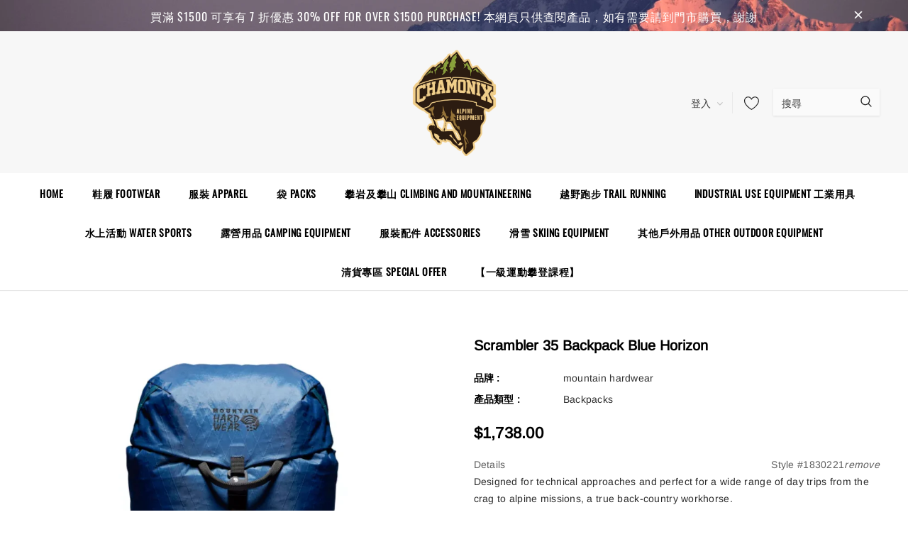

--- FILE ---
content_type: text/html; charset=utf-8
request_url: https://www.chamonix.com.hk/products/scrambler-35-backpack-blue-horizon
body_size: 45005
content:
<!doctype html>
<!--[if lt IE 7]><html class="no-js lt-ie9 lt-ie8 lt-ie7" lang="en"> <![endif]-->
<!--[if IE 7]><html class="no-js lt-ie9 lt-ie8" lang="en"> <![endif]-->
<!--[if IE 8]><html class="no-js lt-ie9" lang="en"> <![endif]-->
<!--[if IE 9 ]><html class="ie9 no-js"> <![endif]-->
<!--[if (gt IE 9)|!(IE)]><!--> <html class="no-js"> <!--<![endif]-->
<head>

  <!-- Basic page needs ================================================== -->
  <meta charset="utf-8">
  <meta http-equiv="X-UA-Compatible" content="IE=edge,chrome=1">
  
  <!-- Title and description ================================================== -->
  <title>
  Scrambler 35 Backpack Blue Horizon &ndash; Chamonix - HKMTC
  </title>

  
    <meta name="description" content="Details Style #1830221 remove Designed for technical approaches and perfect for a wide range of day trips from the crag to alpine missions, a true back-country workhorse. Uses: Alpine Climbing, Rock Climbing, Backpacking / Hiking, Camping Imported Waterproof 4-Layer Dimension-Polyant™ fabric is lightweight yet durable ">
  

  <!-- Product meta ================================================== -->
  

  <meta property="og:url" content="https://www.chamonix.com.hk/products/scrambler-35-backpack-blue-horizon">
  <meta property="og:site_name" content="Chamonix - HKMTC">
  <!-- /snippets/twitter-card.liquid -->





  <meta name="twitter:card" content="product">
  <meta name="twitter:title" content="Scrambler 35 Backpack Blue Horizon">
  <meta name="twitter:description" content="Details Style #1830221 remove Designed for technical approaches and perfect for a wide range of day trips from the crag to alpine missions, a true back-country workhorse. Uses: Alpine Climbing, Rock Climbing, Backpacking / Hiking, Camping Imported Waterproof 4-Layer Dimension-Polyant™ fabric is lightweight yet durable Contoured ventilated back panel with lightweight frame sheet supports loads Lid strap combined with fully removable floating lid creates stable exterior rope carry or over-load option Flat base design allows easier loading while padded base construction protects contents and increases durability Dual density shoulder straps provide ample support Internal gear loop Dual side bottle pockets Forward-Access™ gear loop unique shape keeps clipped gear easily reachable Hydration reservoir compatible Quick access skirt collar opening Full length dual daisy chains Haul handle Removable sternum strap with whistle   Materials remove   Fabric: Dimension-Polyant™ X-Pac™ Plain Weave VX21">
  <meta name="twitter:image" content="https://www.chamonix.com.hk/cdn/shop/products/Screenshot2022-11-11at2.55.31PM_medium.png?v=1668149739">
  <meta name="twitter:image:width" content="240">
  <meta name="twitter:image:height" content="240">
  <meta name="twitter:label1" content="Price">
  <meta name="twitter:data1" content="HK$1,738.00">
  
  <meta name="twitter:label2" content="Brand">
  <meta name="twitter:data2" content="mountain hardwear">
  



  <!-- Helpers ================================================== -->
  <link rel="canonical" href="https://www.chamonix.com.hk/products/scrambler-35-backpack-blue-horizon">
  <meta name="viewport" content="width=device-width, initial-scale=1, maximum-scale=1, user-scalable=0, minimal-ui">
  
  <!-- Favicon -->
  
  <link rel="shortcut icon" href="//www.chamonix.com.hk/cdn/shop/files/logo_trans_32x32.png?v=1613719578" type="image/png">
  
  
  <!-- Styles -->
  <link href="//www.chamonix.com.hk/cdn/shop/t/4/assets/vendor.min.css?v=44231608138933591201586339049" rel="stylesheet" type="text/css" media="all" />
<link href="//www.chamonix.com.hk/cdn/shop/t/4/assets/theme-styles.scss.css?v=104935922128047013231754974813" rel="stylesheet" type="text/css" media="all" />
<link href="//www.chamonix.com.hk/cdn/shop/t/4/assets/theme-styles-responsive.scss.css?v=16624919937855672791589648913" rel="stylesheet" type="text/css" media="all" />
  
   <!-- Scripts -->
  <script src="//www.chamonix.com.hk/cdn/shop/t/4/assets/jquery.min.js?v=56888366816115934351586339042" type="text/javascript"></script>
<script src="//www.chamonix.com.hk/cdn/shop/t/4/assets/jquery-cookie.min.js?v=72365755745404048181586339040" type="text/javascript"></script>
<script src="//www.chamonix.com.hk/cdn/shop/t/4/assets/lazysizes.min.js?v=84414966064882348651586339045" type="text/javascript"></script>

<script>
  window.lazySizesConfig = window.lazySizesConfig || {};
  lazySizesConfig.loadMode = 1;
  window.lazySizesConfig.init = false;
  lazySizes.init();


  document.documentElement.className = document.documentElement.className.replace('no-js', 'js');
  window.ajax_cart = "normal";
  window.label_sale = "label_sale";
  window.money_format = "${{amount}}";
  window.shop_currency = "HKD";
  window.show_multiple_currencies = true;
  window.use_color_swatch = true;
  window.color_swatch_style = "variant";
  window.enable_sidebar_multiple_choice = true;
  window.file_url = "//www.chamonix.com.hk/cdn/shop/files/?2513";
  window.asset_url = "";
  
  window.inventory_text = {
      in_stock: "有貨",
      many_in_stock: "Translation missing: zh-TW.products.product.many_in_stock",
      out_of_stock: "缺貨",
      add_to_cart: "加入購物車",
      add_all_to_cart: "全部加入購物車",
      sold_out: "售罄",
      select_options : "選擇",
      unavailable: "無法供貨",
      remove: "移除",
      no_more_product: "沒有更多產品",
      show_options: "Translation missing: zh-TW.products.product.show_options",
      hide_options: "Translation missing: zh-TW.products.product.hide_options",
      adding : "Translation missing: zh-TW.products.product.adding",
      thank_you : "Translation missing: zh-TW.products.product.thank_you",
      add_more : "Translation missing: zh-TW.products.product.add_more",
      cart_feedback : "Translation missing: zh-TW.products.product.cart_feedback",
      add_wishlist : "加到我的清單",
      remove_wishlist : "移除我的清單",
      add_compare : "加入比較",
      remove_compare : "移除比較",

      customlabel: "自訂標籤",
      newlabel: "新",
      salelabel: "減價",
      soldoutlabel: "售罄",
      bundlelabel: "組合",

      message_compare : "請選擇兩項產品或以上作比較",
      message_iscart : "以加入到你的購物車",
      previous: "前一頁",
      next: "下一頁"
  };

  window.multi_lang = false;
  window.infinity_scroll_feature = false;
  window.newsletter_popup = false;

  /* Free Shipping Message */
  window.free_shipping_price = 800;

  window.free_shipping_text = {
    free_shipping_message_1: "免運費",
    free_shipping_message_2:"You are",
    free_shipping_message_3: "away from free shipping",
    free_shipping_1: "免費",
    free_shipping_2: "TBD"
  };

  window.custom_engraving_price = 3000;

</script>


  <!-- Header hook for plugins ================================ -->
  <script>window.performance && window.performance.mark && window.performance.mark('shopify.content_for_header.start');</script><meta name="google-site-verification" content="_WYxXvtxp8B0CHegUBVG0TfqlsoUN9J_lKE663qbHGo">
<meta id="shopify-digital-wallet" name="shopify-digital-wallet" content="/37070340235/digital_wallets/dialog">
<meta name="shopify-checkout-api-token" content="f3b056b9d546a79e36d0409f37eaf063">
<meta id="in-context-paypal-metadata" data-shop-id="37070340235" data-venmo-supported="false" data-environment="production" data-locale="en_US" data-paypal-v4="true" data-currency="HKD">
<link rel="alternate" type="application/json+oembed" href="https://www.chamonix.com.hk/products/scrambler-35-backpack-blue-horizon.oembed">
<script async="async" src="/checkouts/internal/preloads.js?locale=zh-HK"></script>
<link rel="preconnect" href="https://shop.app" crossorigin="anonymous">
<script async="async" src="https://shop.app/checkouts/internal/preloads.js?locale=zh-HK&shop_id=37070340235" crossorigin="anonymous"></script>
<script id="apple-pay-shop-capabilities" type="application/json">{"shopId":37070340235,"countryCode":"HK","currencyCode":"HKD","merchantCapabilities":["supports3DS"],"merchantId":"gid:\/\/shopify\/Shop\/37070340235","merchantName":"Chamonix - HKMTC","requiredBillingContactFields":["postalAddress","email","phone"],"requiredShippingContactFields":["postalAddress","email","phone"],"shippingType":"shipping","supportedNetworks":["visa","masterCard"],"total":{"type":"pending","label":"Chamonix - HKMTC","amount":"1.00"},"shopifyPaymentsEnabled":true,"supportsSubscriptions":true}</script>
<script id="shopify-features" type="application/json">{"accessToken":"f3b056b9d546a79e36d0409f37eaf063","betas":["rich-media-storefront-analytics"],"domain":"www.chamonix.com.hk","predictiveSearch":false,"shopId":37070340235,"locale":"zh-tw"}</script>
<script>var Shopify = Shopify || {};
Shopify.shop = "chamonix-hkmtc.myshopify.com";
Shopify.locale = "zh-TW";
Shopify.currency = {"active":"HKD","rate":"1.0"};
Shopify.country = "HK";
Shopify.theme = {"name":"Chamonix 3.0","id":95066456203,"schema_name":"Cospora","schema_version":"3.0.0","theme_store_id":null,"role":"main"};
Shopify.theme.handle = "null";
Shopify.theme.style = {"id":null,"handle":null};
Shopify.cdnHost = "www.chamonix.com.hk/cdn";
Shopify.routes = Shopify.routes || {};
Shopify.routes.root = "/";</script>
<script type="module">!function(o){(o.Shopify=o.Shopify||{}).modules=!0}(window);</script>
<script>!function(o){function n(){var o=[];function n(){o.push(Array.prototype.slice.apply(arguments))}return n.q=o,n}var t=o.Shopify=o.Shopify||{};t.loadFeatures=n(),t.autoloadFeatures=n()}(window);</script>
<script>
  window.ShopifyPay = window.ShopifyPay || {};
  window.ShopifyPay.apiHost = "shop.app\/pay";
  window.ShopifyPay.redirectState = null;
</script>
<script id="shop-js-analytics" type="application/json">{"pageType":"product"}</script>
<script defer="defer" async type="module" src="//www.chamonix.com.hk/cdn/shopifycloud/shop-js/modules/v2/client.init-shop-cart-sync_D9dVssWa.zh-TW.esm.js"></script>
<script defer="defer" async type="module" src="//www.chamonix.com.hk/cdn/shopifycloud/shop-js/modules/v2/chunk.common_OJXd8nZT.esm.js"></script>
<script type="module">
  await import("//www.chamonix.com.hk/cdn/shopifycloud/shop-js/modules/v2/client.init-shop-cart-sync_D9dVssWa.zh-TW.esm.js");
await import("//www.chamonix.com.hk/cdn/shopifycloud/shop-js/modules/v2/chunk.common_OJXd8nZT.esm.js");

  window.Shopify.SignInWithShop?.initShopCartSync?.({"fedCMEnabled":true,"windoidEnabled":true});

</script>
<script>
  window.Shopify = window.Shopify || {};
  if (!window.Shopify.featureAssets) window.Shopify.featureAssets = {};
  window.Shopify.featureAssets['shop-js'] = {"shop-cart-sync":["modules/v2/client.shop-cart-sync_DZfzH39x.zh-TW.esm.js","modules/v2/chunk.common_OJXd8nZT.esm.js"],"init-fed-cm":["modules/v2/client.init-fed-cm_DodsQcqe.zh-TW.esm.js","modules/v2/chunk.common_OJXd8nZT.esm.js"],"shop-button":["modules/v2/client.shop-button_D-iwf52C.zh-TW.esm.js","modules/v2/chunk.common_OJXd8nZT.esm.js"],"shop-cash-offers":["modules/v2/client.shop-cash-offers_Cyil_cDS.zh-TW.esm.js","modules/v2/chunk.common_OJXd8nZT.esm.js","modules/v2/chunk.modal_C5bQInl2.esm.js"],"init-windoid":["modules/v2/client.init-windoid_DkY0Nl5K.zh-TW.esm.js","modules/v2/chunk.common_OJXd8nZT.esm.js"],"shop-toast-manager":["modules/v2/client.shop-toast-manager_qlvfhAv_.zh-TW.esm.js","modules/v2/chunk.common_OJXd8nZT.esm.js"],"init-shop-email-lookup-coordinator":["modules/v2/client.init-shop-email-lookup-coordinator_BBzHOrgE.zh-TW.esm.js","modules/v2/chunk.common_OJXd8nZT.esm.js"],"init-shop-cart-sync":["modules/v2/client.init-shop-cart-sync_D9dVssWa.zh-TW.esm.js","modules/v2/chunk.common_OJXd8nZT.esm.js"],"avatar":["modules/v2/client.avatar_BTnouDA3.zh-TW.esm.js"],"pay-button":["modules/v2/client.pay-button_DtE7E5DC.zh-TW.esm.js","modules/v2/chunk.common_OJXd8nZT.esm.js"],"init-customer-accounts":["modules/v2/client.init-customer-accounts_D9Hj9SCP.zh-TW.esm.js","modules/v2/client.shop-login-button_BjvtuwE0.zh-TW.esm.js","modules/v2/chunk.common_OJXd8nZT.esm.js","modules/v2/chunk.modal_C5bQInl2.esm.js"],"init-shop-for-new-customer-accounts":["modules/v2/client.init-shop-for-new-customer-accounts_D4_GLl3m.zh-TW.esm.js","modules/v2/client.shop-login-button_BjvtuwE0.zh-TW.esm.js","modules/v2/chunk.common_OJXd8nZT.esm.js","modules/v2/chunk.modal_C5bQInl2.esm.js"],"shop-login-button":["modules/v2/client.shop-login-button_BjvtuwE0.zh-TW.esm.js","modules/v2/chunk.common_OJXd8nZT.esm.js","modules/v2/chunk.modal_C5bQInl2.esm.js"],"init-customer-accounts-sign-up":["modules/v2/client.init-customer-accounts-sign-up_CUqsN-zj.zh-TW.esm.js","modules/v2/client.shop-login-button_BjvtuwE0.zh-TW.esm.js","modules/v2/chunk.common_OJXd8nZT.esm.js","modules/v2/chunk.modal_C5bQInl2.esm.js"],"shop-follow-button":["modules/v2/client.shop-follow-button_CzBEmefI.zh-TW.esm.js","modules/v2/chunk.common_OJXd8nZT.esm.js","modules/v2/chunk.modal_C5bQInl2.esm.js"],"checkout-modal":["modules/v2/client.checkout-modal_BEGRqLz2.zh-TW.esm.js","modules/v2/chunk.common_OJXd8nZT.esm.js","modules/v2/chunk.modal_C5bQInl2.esm.js"],"lead-capture":["modules/v2/client.lead-capture_BKHeCid9.zh-TW.esm.js","modules/v2/chunk.common_OJXd8nZT.esm.js","modules/v2/chunk.modal_C5bQInl2.esm.js"],"shop-login":["modules/v2/client.shop-login_ChuzUg_t.zh-TW.esm.js","modules/v2/chunk.common_OJXd8nZT.esm.js","modules/v2/chunk.modal_C5bQInl2.esm.js"],"payment-terms":["modules/v2/client.payment-terms_KQRU5lPA.zh-TW.esm.js","modules/v2/chunk.common_OJXd8nZT.esm.js","modules/v2/chunk.modal_C5bQInl2.esm.js"]};
</script>
<script>(function() {
  var isLoaded = false;
  function asyncLoad() {
    if (isLoaded) return;
    isLoaded = true;
    var urls = ["https:\/\/shopify.covet.pics\/covet-pics-widget-inject.js?shop=chamonix-hkmtc.myshopify.com"];
    for (var i = 0; i < urls.length; i++) {
      var s = document.createElement('script');
      s.type = 'text/javascript';
      s.async = true;
      s.src = urls[i];
      var x = document.getElementsByTagName('script')[0];
      x.parentNode.insertBefore(s, x);
    }
  };
  if(window.attachEvent) {
    window.attachEvent('onload', asyncLoad);
  } else {
    window.addEventListener('load', asyncLoad, false);
  }
})();</script>
<script id="__st">var __st={"a":37070340235,"offset":28800,"reqid":"96b772b0-0c74-49be-b0bb-065ed13b1519-1768789666","pageurl":"www.chamonix.com.hk\/products\/scrambler-35-backpack-blue-horizon","u":"534fffe0da2d","p":"product","rtyp":"product","rid":8163477651696};</script>
<script>window.ShopifyPaypalV4VisibilityTracking = true;</script>
<script id="captcha-bootstrap">!function(){'use strict';const t='contact',e='account',n='new_comment',o=[[t,t],['blogs',n],['comments',n],[t,'customer']],c=[[e,'customer_login'],[e,'guest_login'],[e,'recover_customer_password'],[e,'create_customer']],r=t=>t.map((([t,e])=>`form[action*='/${t}']:not([data-nocaptcha='true']) input[name='form_type'][value='${e}']`)).join(','),a=t=>()=>t?[...document.querySelectorAll(t)].map((t=>t.form)):[];function s(){const t=[...o],e=r(t);return a(e)}const i='password',u='form_key',d=['recaptcha-v3-token','g-recaptcha-response','h-captcha-response',i],f=()=>{try{return window.sessionStorage}catch{return}},m='__shopify_v',_=t=>t.elements[u];function p(t,e,n=!1){try{const o=window.sessionStorage,c=JSON.parse(o.getItem(e)),{data:r}=function(t){const{data:e,action:n}=t;return t[m]||n?{data:e,action:n}:{data:t,action:n}}(c);for(const[e,n]of Object.entries(r))t.elements[e]&&(t.elements[e].value=n);n&&o.removeItem(e)}catch(o){console.error('form repopulation failed',{error:o})}}const l='form_type',E='cptcha';function T(t){t.dataset[E]=!0}const w=window,h=w.document,L='Shopify',v='ce_forms',y='captcha';let A=!1;((t,e)=>{const n=(g='f06e6c50-85a8-45c8-87d0-21a2b65856fe',I='https://cdn.shopify.com/shopifycloud/storefront-forms-hcaptcha/ce_storefront_forms_captcha_hcaptcha.v1.5.2.iife.js',D={infoText:'已受到 hCaptcha 保護',privacyText:'隱私',termsText:'條款'},(t,e,n)=>{const o=w[L][v],c=o.bindForm;if(c)return c(t,g,e,D).then(n);var r;o.q.push([[t,g,e,D],n]),r=I,A||(h.body.append(Object.assign(h.createElement('script'),{id:'captcha-provider',async:!0,src:r})),A=!0)});var g,I,D;w[L]=w[L]||{},w[L][v]=w[L][v]||{},w[L][v].q=[],w[L][y]=w[L][y]||{},w[L][y].protect=function(t,e){n(t,void 0,e),T(t)},Object.freeze(w[L][y]),function(t,e,n,w,h,L){const[v,y,A,g]=function(t,e,n){const i=e?o:[],u=t?c:[],d=[...i,...u],f=r(d),m=r(i),_=r(d.filter((([t,e])=>n.includes(e))));return[a(f),a(m),a(_),s()]}(w,h,L),I=t=>{const e=t.target;return e instanceof HTMLFormElement?e:e&&e.form},D=t=>v().includes(t);t.addEventListener('submit',(t=>{const e=I(t);if(!e)return;const n=D(e)&&!e.dataset.hcaptchaBound&&!e.dataset.recaptchaBound,o=_(e),c=g().includes(e)&&(!o||!o.value);(n||c)&&t.preventDefault(),c&&!n&&(function(t){try{if(!f())return;!function(t){const e=f();if(!e)return;const n=_(t);if(!n)return;const o=n.value;o&&e.removeItem(o)}(t);const e=Array.from(Array(32),(()=>Math.random().toString(36)[2])).join('');!function(t,e){_(t)||t.append(Object.assign(document.createElement('input'),{type:'hidden',name:u})),t.elements[u].value=e}(t,e),function(t,e){const n=f();if(!n)return;const o=[...t.querySelectorAll(`input[type='${i}']`)].map((({name:t})=>t)),c=[...d,...o],r={};for(const[a,s]of new FormData(t).entries())c.includes(a)||(r[a]=s);n.setItem(e,JSON.stringify({[m]:1,action:t.action,data:r}))}(t,e)}catch(e){console.error('failed to persist form',e)}}(e),e.submit())}));const S=(t,e)=>{t&&!t.dataset[E]&&(n(t,e.some((e=>e===t))),T(t))};for(const o of['focusin','change'])t.addEventListener(o,(t=>{const e=I(t);D(e)&&S(e,y())}));const B=e.get('form_key'),M=e.get(l),P=B&&M;t.addEventListener('DOMContentLoaded',(()=>{const t=y();if(P)for(const e of t)e.elements[l].value===M&&p(e,B);[...new Set([...A(),...v().filter((t=>'true'===t.dataset.shopifyCaptcha))])].forEach((e=>S(e,t)))}))}(h,new URLSearchParams(w.location.search),n,t,e,['guest_login'])})(!0,!0)}();</script>
<script integrity="sha256-4kQ18oKyAcykRKYeNunJcIwy7WH5gtpwJnB7kiuLZ1E=" data-source-attribution="shopify.loadfeatures" defer="defer" src="//www.chamonix.com.hk/cdn/shopifycloud/storefront/assets/storefront/load_feature-a0a9edcb.js" crossorigin="anonymous"></script>
<script crossorigin="anonymous" defer="defer" src="//www.chamonix.com.hk/cdn/shopifycloud/storefront/assets/shopify_pay/storefront-65b4c6d7.js?v=20250812"></script>
<script data-source-attribution="shopify.dynamic_checkout.dynamic.init">var Shopify=Shopify||{};Shopify.PaymentButton=Shopify.PaymentButton||{isStorefrontPortableWallets:!0,init:function(){window.Shopify.PaymentButton.init=function(){};var t=document.createElement("script");t.src="https://www.chamonix.com.hk/cdn/shopifycloud/portable-wallets/latest/portable-wallets.zh-tw.js",t.type="module",document.head.appendChild(t)}};
</script>
<script data-source-attribution="shopify.dynamic_checkout.buyer_consent">
  function portableWalletsHideBuyerConsent(e){var t=document.getElementById("shopify-buyer-consent"),n=document.getElementById("shopify-subscription-policy-button");t&&n&&(t.classList.add("hidden"),t.setAttribute("aria-hidden","true"),n.removeEventListener("click",e))}function portableWalletsShowBuyerConsent(e){var t=document.getElementById("shopify-buyer-consent"),n=document.getElementById("shopify-subscription-policy-button");t&&n&&(t.classList.remove("hidden"),t.removeAttribute("aria-hidden"),n.addEventListener("click",e))}window.Shopify?.PaymentButton&&(window.Shopify.PaymentButton.hideBuyerConsent=portableWalletsHideBuyerConsent,window.Shopify.PaymentButton.showBuyerConsent=portableWalletsShowBuyerConsent);
</script>
<script data-source-attribution="shopify.dynamic_checkout.cart.bootstrap">document.addEventListener("DOMContentLoaded",(function(){function t(){return document.querySelector("shopify-accelerated-checkout-cart, shopify-accelerated-checkout")}if(t())Shopify.PaymentButton.init();else{new MutationObserver((function(e,n){t()&&(Shopify.PaymentButton.init(),n.disconnect())})).observe(document.body,{childList:!0,subtree:!0})}}));
</script>
<link id="shopify-accelerated-checkout-styles" rel="stylesheet" media="screen" href="https://www.chamonix.com.hk/cdn/shopifycloud/portable-wallets/latest/accelerated-checkout-backwards-compat.css" crossorigin="anonymous">
<style id="shopify-accelerated-checkout-cart">
        #shopify-buyer-consent {
  margin-top: 1em;
  display: inline-block;
  width: 100%;
}

#shopify-buyer-consent.hidden {
  display: none;
}

#shopify-subscription-policy-button {
  background: none;
  border: none;
  padding: 0;
  text-decoration: underline;
  font-size: inherit;
  cursor: pointer;
}

#shopify-subscription-policy-button::before {
  box-shadow: none;
}

      </style>

<script>window.performance && window.performance.mark && window.performance.mark('shopify.content_for_header.end');</script>

  <!--[if lt IE 9]>
  <script src="//html5shiv.googlecode.com/svn/trunk/html5.js" type="text/javascript"></script>
  <![endif]-->

  
  
  

  <script>
    Shopify.productOptionsMap = {};
    Shopify.quickViewOptionsMap = {};

    Shopify.updateOptionsInSelector = function(selectorIndex, wrapperSlt) {
        Shopify.optionsMap = wrapperSlt === '.product' ? Shopify.productOptionsMap : Shopify.quickViewOptionsMap;

        switch (selectorIndex) {
            case 0:
                var key = 'root';
                var selector = $(wrapperSlt + ' .single-option-selector:eq(0)');
                break;
            case 1:
                var key = $(wrapperSlt + ' .single-option-selector:eq(0)').val();
                var selector = $(wrapperSlt + ' .single-option-selector:eq(1)');
                break;
            case 2:
                var key = $(wrapperSlt + ' .single-option-selector:eq(0)').val();
                key += ' / ' + $(wrapperSlt + ' .single-option-selector:eq(1)').val();
                var selector = $(wrapperSlt + ' .single-option-selector:eq(2)');
        }

        var initialValue = selector.val();

        selector.empty();

        var availableOptions = Shopify.optionsMap[key];

        if (availableOptions && availableOptions.length) {
            for (var i = 0; i < availableOptions.length; i++) {
                var option = availableOptions[i];

                var newOption = $('<option></option>').val(option).html(option);

                selector.append(newOption);
            }

            $(wrapperSlt + ' .swatch[data-option-index="' + selectorIndex + '"] .swatch-element').each(function() {
                if ($.inArray($(this).attr('data-value'), availableOptions) !== -1) {
                    $(this).removeClass('soldout').find(':radio').removeAttr('disabled', 'disabled').removeAttr('checked');
                }
                else {
                    $(this).addClass('soldout').find(':radio').removeAttr('checked').attr('disabled', 'disabled');
                }
            });

            if ($.inArray(initialValue, availableOptions) !== -1) {
                selector.val(initialValue);
            }

            selector.trigger('change');
        };
    };

    Shopify.linkOptionSelectors = function(product, wrapperSlt) {
        // Building our mapping object.
        Shopify.optionsMap = wrapperSlt === '.product' ? Shopify.productOptionsMap : Shopify.quickViewOptionsMap;

        for (var i = 0; i < product.variants.length; i++) {
            var variant = product.variants[i];

            if (variant.available) {
                // Gathering values for the 1st drop-down.
                Shopify.optionsMap['root'] = Shopify.optionsMap['root'] || [];

                Shopify.optionsMap['root'].push(variant.option1);
                Shopify.optionsMap['root'] = Shopify.uniq(Shopify.optionsMap['root']);

                // Gathering values for the 2nd drop-down.
                if (product.options.length > 1) {
                var key = variant.option1;
                    Shopify.optionsMap[key] = Shopify.optionsMap[key] || [];
                    Shopify.optionsMap[key].push(variant.option2);
                    Shopify.optionsMap[key] = Shopify.uniq(Shopify.optionsMap[key]);
                }

                // Gathering values for the 3rd drop-down.
                if (product.options.length === 3) {
                    var key = variant.option1 + ' / ' + variant.option2;
                    Shopify.optionsMap[key] = Shopify.optionsMap[key] || [];
                    Shopify.optionsMap[key].push(variant.option3);
                    Shopify.optionsMap[key] = Shopify.uniq(Shopify.optionsMap[key]);
                }
            }
        };

        // Update options right away.
        Shopify.updateOptionsInSelector(0, wrapperSlt);

        if (product.options.length > 1) Shopify.updateOptionsInSelector(1, wrapperSlt);
        if (product.options.length === 3) Shopify.updateOptionsInSelector(2, wrapperSlt);

        // When there is an update in the first dropdown.
        $(wrapperSlt + " .single-option-selector:eq(0)").change(function() {
            Shopify.updateOptionsInSelector(1, wrapperSlt);
            if (product.options.length === 3) Shopify.updateOptionsInSelector(2, wrapperSlt);
            return true;
        });

        // When there is an update in the second dropdown.
        $(wrapperSlt + " .single-option-selector:eq(1)").change(function() {
            if (product.options.length === 3) Shopify.updateOptionsInSelector(2, wrapperSlt);
            return true;
        });
    };
</script>
<meta property="og:image" content="https://cdn.shopify.com/s/files/1/0370/7034/0235/products/Screenshot2022-11-11at2.55.31PM.png?v=1668149739" />
<meta property="og:image:secure_url" content="https://cdn.shopify.com/s/files/1/0370/7034/0235/products/Screenshot2022-11-11at2.55.31PM.png?v=1668149739" />
<meta property="og:image:width" content="746" />
<meta property="og:image:height" content="888" />
<link href="https://monorail-edge.shopifysvc.com" rel="dns-prefetch">
<script>(function(){if ("sendBeacon" in navigator && "performance" in window) {try {var session_token_from_headers = performance.getEntriesByType('navigation')[0].serverTiming.find(x => x.name == '_s').description;} catch {var session_token_from_headers = undefined;}var session_cookie_matches = document.cookie.match(/_shopify_s=([^;]*)/);var session_token_from_cookie = session_cookie_matches && session_cookie_matches.length === 2 ? session_cookie_matches[1] : "";var session_token = session_token_from_headers || session_token_from_cookie || "";function handle_abandonment_event(e) {var entries = performance.getEntries().filter(function(entry) {return /monorail-edge.shopifysvc.com/.test(entry.name);});if (!window.abandonment_tracked && entries.length === 0) {window.abandonment_tracked = true;var currentMs = Date.now();var navigation_start = performance.timing.navigationStart;var payload = {shop_id: 37070340235,url: window.location.href,navigation_start,duration: currentMs - navigation_start,session_token,page_type: "product"};window.navigator.sendBeacon("https://monorail-edge.shopifysvc.com/v1/produce", JSON.stringify({schema_id: "online_store_buyer_site_abandonment/1.1",payload: payload,metadata: {event_created_at_ms: currentMs,event_sent_at_ms: currentMs}}));}}window.addEventListener('pagehide', handle_abandonment_event);}}());</script>
<script id="web-pixels-manager-setup">(function e(e,d,r,n,o){if(void 0===o&&(o={}),!Boolean(null===(a=null===(i=window.Shopify)||void 0===i?void 0:i.analytics)||void 0===a?void 0:a.replayQueue)){var i,a;window.Shopify=window.Shopify||{};var t=window.Shopify;t.analytics=t.analytics||{};var s=t.analytics;s.replayQueue=[],s.publish=function(e,d,r){return s.replayQueue.push([e,d,r]),!0};try{self.performance.mark("wpm:start")}catch(e){}var l=function(){var e={modern:/Edge?\/(1{2}[4-9]|1[2-9]\d|[2-9]\d{2}|\d{4,})\.\d+(\.\d+|)|Firefox\/(1{2}[4-9]|1[2-9]\d|[2-9]\d{2}|\d{4,})\.\d+(\.\d+|)|Chrom(ium|e)\/(9{2}|\d{3,})\.\d+(\.\d+|)|(Maci|X1{2}).+ Version\/(15\.\d+|(1[6-9]|[2-9]\d|\d{3,})\.\d+)([,.]\d+|)( \(\w+\)|)( Mobile\/\w+|) Safari\/|Chrome.+OPR\/(9{2}|\d{3,})\.\d+\.\d+|(CPU[ +]OS|iPhone[ +]OS|CPU[ +]iPhone|CPU IPhone OS|CPU iPad OS)[ +]+(15[._]\d+|(1[6-9]|[2-9]\d|\d{3,})[._]\d+)([._]\d+|)|Android:?[ /-](13[3-9]|1[4-9]\d|[2-9]\d{2}|\d{4,})(\.\d+|)(\.\d+|)|Android.+Firefox\/(13[5-9]|1[4-9]\d|[2-9]\d{2}|\d{4,})\.\d+(\.\d+|)|Android.+Chrom(ium|e)\/(13[3-9]|1[4-9]\d|[2-9]\d{2}|\d{4,})\.\d+(\.\d+|)|SamsungBrowser\/([2-9]\d|\d{3,})\.\d+/,legacy:/Edge?\/(1[6-9]|[2-9]\d|\d{3,})\.\d+(\.\d+|)|Firefox\/(5[4-9]|[6-9]\d|\d{3,})\.\d+(\.\d+|)|Chrom(ium|e)\/(5[1-9]|[6-9]\d|\d{3,})\.\d+(\.\d+|)([\d.]+$|.*Safari\/(?![\d.]+ Edge\/[\d.]+$))|(Maci|X1{2}).+ Version\/(10\.\d+|(1[1-9]|[2-9]\d|\d{3,})\.\d+)([,.]\d+|)( \(\w+\)|)( Mobile\/\w+|) Safari\/|Chrome.+OPR\/(3[89]|[4-9]\d|\d{3,})\.\d+\.\d+|(CPU[ +]OS|iPhone[ +]OS|CPU[ +]iPhone|CPU IPhone OS|CPU iPad OS)[ +]+(10[._]\d+|(1[1-9]|[2-9]\d|\d{3,})[._]\d+)([._]\d+|)|Android:?[ /-](13[3-9]|1[4-9]\d|[2-9]\d{2}|\d{4,})(\.\d+|)(\.\d+|)|Mobile Safari.+OPR\/([89]\d|\d{3,})\.\d+\.\d+|Android.+Firefox\/(13[5-9]|1[4-9]\d|[2-9]\d{2}|\d{4,})\.\d+(\.\d+|)|Android.+Chrom(ium|e)\/(13[3-9]|1[4-9]\d|[2-9]\d{2}|\d{4,})\.\d+(\.\d+|)|Android.+(UC? ?Browser|UCWEB|U3)[ /]?(15\.([5-9]|\d{2,})|(1[6-9]|[2-9]\d|\d{3,})\.\d+)\.\d+|SamsungBrowser\/(5\.\d+|([6-9]|\d{2,})\.\d+)|Android.+MQ{2}Browser\/(14(\.(9|\d{2,})|)|(1[5-9]|[2-9]\d|\d{3,})(\.\d+|))(\.\d+|)|K[Aa][Ii]OS\/(3\.\d+|([4-9]|\d{2,})\.\d+)(\.\d+|)/},d=e.modern,r=e.legacy,n=navigator.userAgent;return n.match(d)?"modern":n.match(r)?"legacy":"unknown"}(),u="modern"===l?"modern":"legacy",c=(null!=n?n:{modern:"",legacy:""})[u],f=function(e){return[e.baseUrl,"/wpm","/b",e.hashVersion,"modern"===e.buildTarget?"m":"l",".js"].join("")}({baseUrl:d,hashVersion:r,buildTarget:u}),m=function(e){var d=e.version,r=e.bundleTarget,n=e.surface,o=e.pageUrl,i=e.monorailEndpoint;return{emit:function(e){var a=e.status,t=e.errorMsg,s=(new Date).getTime(),l=JSON.stringify({metadata:{event_sent_at_ms:s},events:[{schema_id:"web_pixels_manager_load/3.1",payload:{version:d,bundle_target:r,page_url:o,status:a,surface:n,error_msg:t},metadata:{event_created_at_ms:s}}]});if(!i)return console&&console.warn&&console.warn("[Web Pixels Manager] No Monorail endpoint provided, skipping logging."),!1;try{return self.navigator.sendBeacon.bind(self.navigator)(i,l)}catch(e){}var u=new XMLHttpRequest;try{return u.open("POST",i,!0),u.setRequestHeader("Content-Type","text/plain"),u.send(l),!0}catch(e){return console&&console.warn&&console.warn("[Web Pixels Manager] Got an unhandled error while logging to Monorail."),!1}}}}({version:r,bundleTarget:l,surface:e.surface,pageUrl:self.location.href,monorailEndpoint:e.monorailEndpoint});try{o.browserTarget=l,function(e){var d=e.src,r=e.async,n=void 0===r||r,o=e.onload,i=e.onerror,a=e.sri,t=e.scriptDataAttributes,s=void 0===t?{}:t,l=document.createElement("script"),u=document.querySelector("head"),c=document.querySelector("body");if(l.async=n,l.src=d,a&&(l.integrity=a,l.crossOrigin="anonymous"),s)for(var f in s)if(Object.prototype.hasOwnProperty.call(s,f))try{l.dataset[f]=s[f]}catch(e){}if(o&&l.addEventListener("load",o),i&&l.addEventListener("error",i),u)u.appendChild(l);else{if(!c)throw new Error("Did not find a head or body element to append the script");c.appendChild(l)}}({src:f,async:!0,onload:function(){if(!function(){var e,d;return Boolean(null===(d=null===(e=window.Shopify)||void 0===e?void 0:e.analytics)||void 0===d?void 0:d.initialized)}()){var d=window.webPixelsManager.init(e)||void 0;if(d){var r=window.Shopify.analytics;r.replayQueue.forEach((function(e){var r=e[0],n=e[1],o=e[2];d.publishCustomEvent(r,n,o)})),r.replayQueue=[],r.publish=d.publishCustomEvent,r.visitor=d.visitor,r.initialized=!0}}},onerror:function(){return m.emit({status:"failed",errorMsg:"".concat(f," has failed to load")})},sri:function(e){var d=/^sha384-[A-Za-z0-9+/=]+$/;return"string"==typeof e&&d.test(e)}(c)?c:"",scriptDataAttributes:o}),m.emit({status:"loading"})}catch(e){m.emit({status:"failed",errorMsg:(null==e?void 0:e.message)||"Unknown error"})}}})({shopId: 37070340235,storefrontBaseUrl: "https://www.chamonix.com.hk",extensionsBaseUrl: "https://extensions.shopifycdn.com/cdn/shopifycloud/web-pixels-manager",monorailEndpoint: "https://monorail-edge.shopifysvc.com/unstable/produce_batch",surface: "storefront-renderer",enabledBetaFlags: ["2dca8a86"],webPixelsConfigList: [{"id":"537559280","configuration":"{\"config\":\"{\\\"pixel_id\\\":\\\"AW-16705019650\\\",\\\"target_country\\\":\\\"HK\\\",\\\"gtag_events\\\":[{\\\"type\\\":\\\"begin_checkout\\\",\\\"action_label\\\":\\\"AW-16705019650\\\/kc5DCMO8r9MZEIK-yZ0-\\\"},{\\\"type\\\":\\\"search\\\",\\\"action_label\\\":\\\"AW-16705019650\\\/FqSjCL28r9MZEIK-yZ0-\\\"},{\\\"type\\\":\\\"view_item\\\",\\\"action_label\\\":[\\\"AW-16705019650\\\/uf6wCLq8r9MZEIK-yZ0-\\\",\\\"MC-JBFS73YEX3\\\"]},{\\\"type\\\":\\\"purchase\\\",\\\"action_label\\\":[\\\"AW-16705019650\\\/c8nhCLy7r9MZEIK-yZ0-\\\",\\\"MC-JBFS73YEX3\\\"]},{\\\"type\\\":\\\"page_view\\\",\\\"action_label\\\":[\\\"AW-16705019650\\\/JonRCL-7r9MZEIK-yZ0-\\\",\\\"MC-JBFS73YEX3\\\"]},{\\\"type\\\":\\\"add_payment_info\\\",\\\"action_label\\\":\\\"AW-16705019650\\\/3IY0CMa8r9MZEIK-yZ0-\\\"},{\\\"type\\\":\\\"add_to_cart\\\",\\\"action_label\\\":\\\"AW-16705019650\\\/c_-SCMC8r9MZEIK-yZ0-\\\"}],\\\"enable_monitoring_mode\\\":false}\"}","eventPayloadVersion":"v1","runtimeContext":"OPEN","scriptVersion":"b2a88bafab3e21179ed38636efcd8a93","type":"APP","apiClientId":1780363,"privacyPurposes":[],"dataSharingAdjustments":{"protectedCustomerApprovalScopes":["read_customer_address","read_customer_email","read_customer_name","read_customer_personal_data","read_customer_phone"]}},{"id":"186417392","configuration":"{\"pixel_id\":\"775131167878190\",\"pixel_type\":\"facebook_pixel\",\"metaapp_system_user_token\":\"-\"}","eventPayloadVersion":"v1","runtimeContext":"OPEN","scriptVersion":"ca16bc87fe92b6042fbaa3acc2fbdaa6","type":"APP","apiClientId":2329312,"privacyPurposes":["ANALYTICS","MARKETING","SALE_OF_DATA"],"dataSharingAdjustments":{"protectedCustomerApprovalScopes":["read_customer_address","read_customer_email","read_customer_name","read_customer_personal_data","read_customer_phone"]}},{"id":"shopify-app-pixel","configuration":"{}","eventPayloadVersion":"v1","runtimeContext":"STRICT","scriptVersion":"0450","apiClientId":"shopify-pixel","type":"APP","privacyPurposes":["ANALYTICS","MARKETING"]},{"id":"shopify-custom-pixel","eventPayloadVersion":"v1","runtimeContext":"LAX","scriptVersion":"0450","apiClientId":"shopify-pixel","type":"CUSTOM","privacyPurposes":["ANALYTICS","MARKETING"]}],isMerchantRequest: false,initData: {"shop":{"name":"Chamonix - HKMTC","paymentSettings":{"currencyCode":"HKD"},"myshopifyDomain":"chamonix-hkmtc.myshopify.com","countryCode":"HK","storefrontUrl":"https:\/\/www.chamonix.com.hk"},"customer":null,"cart":null,"checkout":null,"productVariants":[{"price":{"amount":1738.0,"currencyCode":"HKD"},"product":{"title":"Scrambler 35 Backpack Blue Horizon","vendor":"mountain hardwear","id":"8163477651696","untranslatedTitle":"Scrambler 35 Backpack Blue Horizon","url":"\/products\/scrambler-35-backpack-blue-horizon","type":"Backpacks"},"id":"43641409208560","image":{"src":"\/\/www.chamonix.com.hk\/cdn\/shop\/products\/Screenshot2022-11-11at2.55.31PM.png?v=1668149739"},"sku":"","title":"Default Title","untranslatedTitle":"Default Title"}],"purchasingCompany":null},},"https://www.chamonix.com.hk/cdn","fcfee988w5aeb613cpc8e4bc33m6693e112",{"modern":"","legacy":""},{"shopId":"37070340235","storefrontBaseUrl":"https:\/\/www.chamonix.com.hk","extensionBaseUrl":"https:\/\/extensions.shopifycdn.com\/cdn\/shopifycloud\/web-pixels-manager","surface":"storefront-renderer","enabledBetaFlags":"[\"2dca8a86\"]","isMerchantRequest":"false","hashVersion":"fcfee988w5aeb613cpc8e4bc33m6693e112","publish":"custom","events":"[[\"page_viewed\",{}],[\"product_viewed\",{\"productVariant\":{\"price\":{\"amount\":1738.0,\"currencyCode\":\"HKD\"},\"product\":{\"title\":\"Scrambler 35 Backpack Blue Horizon\",\"vendor\":\"mountain hardwear\",\"id\":\"8163477651696\",\"untranslatedTitle\":\"Scrambler 35 Backpack Blue Horizon\",\"url\":\"\/products\/scrambler-35-backpack-blue-horizon\",\"type\":\"Backpacks\"},\"id\":\"43641409208560\",\"image\":{\"src\":\"\/\/www.chamonix.com.hk\/cdn\/shop\/products\/Screenshot2022-11-11at2.55.31PM.png?v=1668149739\"},\"sku\":\"\",\"title\":\"Default Title\",\"untranslatedTitle\":\"Default Title\"}}]]"});</script><script>
  window.ShopifyAnalytics = window.ShopifyAnalytics || {};
  window.ShopifyAnalytics.meta = window.ShopifyAnalytics.meta || {};
  window.ShopifyAnalytics.meta.currency = 'HKD';
  var meta = {"product":{"id":8163477651696,"gid":"gid:\/\/shopify\/Product\/8163477651696","vendor":"mountain hardwear","type":"Backpacks","handle":"scrambler-35-backpack-blue-horizon","variants":[{"id":43641409208560,"price":173800,"name":"Scrambler 35 Backpack Blue Horizon","public_title":null,"sku":""}],"remote":false},"page":{"pageType":"product","resourceType":"product","resourceId":8163477651696,"requestId":"96b772b0-0c74-49be-b0bb-065ed13b1519-1768789666"}};
  for (var attr in meta) {
    window.ShopifyAnalytics.meta[attr] = meta[attr];
  }
</script>
<script class="analytics">
  (function () {
    var customDocumentWrite = function(content) {
      var jquery = null;

      if (window.jQuery) {
        jquery = window.jQuery;
      } else if (window.Checkout && window.Checkout.$) {
        jquery = window.Checkout.$;
      }

      if (jquery) {
        jquery('body').append(content);
      }
    };

    var hasLoggedConversion = function(token) {
      if (token) {
        return document.cookie.indexOf('loggedConversion=' + token) !== -1;
      }
      return false;
    }

    var setCookieIfConversion = function(token) {
      if (token) {
        var twoMonthsFromNow = new Date(Date.now());
        twoMonthsFromNow.setMonth(twoMonthsFromNow.getMonth() + 2);

        document.cookie = 'loggedConversion=' + token + '; expires=' + twoMonthsFromNow;
      }
    }

    var trekkie = window.ShopifyAnalytics.lib = window.trekkie = window.trekkie || [];
    if (trekkie.integrations) {
      return;
    }
    trekkie.methods = [
      'identify',
      'page',
      'ready',
      'track',
      'trackForm',
      'trackLink'
    ];
    trekkie.factory = function(method) {
      return function() {
        var args = Array.prototype.slice.call(arguments);
        args.unshift(method);
        trekkie.push(args);
        return trekkie;
      };
    };
    for (var i = 0; i < trekkie.methods.length; i++) {
      var key = trekkie.methods[i];
      trekkie[key] = trekkie.factory(key);
    }
    trekkie.load = function(config) {
      trekkie.config = config || {};
      trekkie.config.initialDocumentCookie = document.cookie;
      var first = document.getElementsByTagName('script')[0];
      var script = document.createElement('script');
      script.type = 'text/javascript';
      script.onerror = function(e) {
        var scriptFallback = document.createElement('script');
        scriptFallback.type = 'text/javascript';
        scriptFallback.onerror = function(error) {
                var Monorail = {
      produce: function produce(monorailDomain, schemaId, payload) {
        var currentMs = new Date().getTime();
        var event = {
          schema_id: schemaId,
          payload: payload,
          metadata: {
            event_created_at_ms: currentMs,
            event_sent_at_ms: currentMs
          }
        };
        return Monorail.sendRequest("https://" + monorailDomain + "/v1/produce", JSON.stringify(event));
      },
      sendRequest: function sendRequest(endpointUrl, payload) {
        // Try the sendBeacon API
        if (window && window.navigator && typeof window.navigator.sendBeacon === 'function' && typeof window.Blob === 'function' && !Monorail.isIos12()) {
          var blobData = new window.Blob([payload], {
            type: 'text/plain'
          });

          if (window.navigator.sendBeacon(endpointUrl, blobData)) {
            return true;
          } // sendBeacon was not successful

        } // XHR beacon

        var xhr = new XMLHttpRequest();

        try {
          xhr.open('POST', endpointUrl);
          xhr.setRequestHeader('Content-Type', 'text/plain');
          xhr.send(payload);
        } catch (e) {
          console.log(e);
        }

        return false;
      },
      isIos12: function isIos12() {
        return window.navigator.userAgent.lastIndexOf('iPhone; CPU iPhone OS 12_') !== -1 || window.navigator.userAgent.lastIndexOf('iPad; CPU OS 12_') !== -1;
      }
    };
    Monorail.produce('monorail-edge.shopifysvc.com',
      'trekkie_storefront_load_errors/1.1',
      {shop_id: 37070340235,
      theme_id: 95066456203,
      app_name: "storefront",
      context_url: window.location.href,
      source_url: "//www.chamonix.com.hk/cdn/s/trekkie.storefront.cd680fe47e6c39ca5d5df5f0a32d569bc48c0f27.min.js"});

        };
        scriptFallback.async = true;
        scriptFallback.src = '//www.chamonix.com.hk/cdn/s/trekkie.storefront.cd680fe47e6c39ca5d5df5f0a32d569bc48c0f27.min.js';
        first.parentNode.insertBefore(scriptFallback, first);
      };
      script.async = true;
      script.src = '//www.chamonix.com.hk/cdn/s/trekkie.storefront.cd680fe47e6c39ca5d5df5f0a32d569bc48c0f27.min.js';
      first.parentNode.insertBefore(script, first);
    };
    trekkie.load(
      {"Trekkie":{"appName":"storefront","development":false,"defaultAttributes":{"shopId":37070340235,"isMerchantRequest":null,"themeId":95066456203,"themeCityHash":"14137843865025194013","contentLanguage":"zh-TW","currency":"HKD","eventMetadataId":"9241f381-125d-4e64-bfe8-38c3f42b904a"},"isServerSideCookieWritingEnabled":true,"monorailRegion":"shop_domain","enabledBetaFlags":["65f19447"]},"Session Attribution":{},"S2S":{"facebookCapiEnabled":true,"source":"trekkie-storefront-renderer","apiClientId":580111}}
    );

    var loaded = false;
    trekkie.ready(function() {
      if (loaded) return;
      loaded = true;

      window.ShopifyAnalytics.lib = window.trekkie;

      var originalDocumentWrite = document.write;
      document.write = customDocumentWrite;
      try { window.ShopifyAnalytics.merchantGoogleAnalytics.call(this); } catch(error) {};
      document.write = originalDocumentWrite;

      window.ShopifyAnalytics.lib.page(null,{"pageType":"product","resourceType":"product","resourceId":8163477651696,"requestId":"96b772b0-0c74-49be-b0bb-065ed13b1519-1768789666","shopifyEmitted":true});

      var match = window.location.pathname.match(/checkouts\/(.+)\/(thank_you|post_purchase)/)
      var token = match? match[1]: undefined;
      if (!hasLoggedConversion(token)) {
        setCookieIfConversion(token);
        window.ShopifyAnalytics.lib.track("Viewed Product",{"currency":"HKD","variantId":43641409208560,"productId":8163477651696,"productGid":"gid:\/\/shopify\/Product\/8163477651696","name":"Scrambler 35 Backpack Blue Horizon","price":"1738.00","sku":"","brand":"mountain hardwear","variant":null,"category":"Backpacks","nonInteraction":true,"remote":false},undefined,undefined,{"shopifyEmitted":true});
      window.ShopifyAnalytics.lib.track("monorail:\/\/trekkie_storefront_viewed_product\/1.1",{"currency":"HKD","variantId":43641409208560,"productId":8163477651696,"productGid":"gid:\/\/shopify\/Product\/8163477651696","name":"Scrambler 35 Backpack Blue Horizon","price":"1738.00","sku":"","brand":"mountain hardwear","variant":null,"category":"Backpacks","nonInteraction":true,"remote":false,"referer":"https:\/\/www.chamonix.com.hk\/products\/scrambler-35-backpack-blue-horizon"});
      }
    });


        var eventsListenerScript = document.createElement('script');
        eventsListenerScript.async = true;
        eventsListenerScript.src = "//www.chamonix.com.hk/cdn/shopifycloud/storefront/assets/shop_events_listener-3da45d37.js";
        document.getElementsByTagName('head')[0].appendChild(eventsListenerScript);

})();</script>
<script
  defer
  src="https://www.chamonix.com.hk/cdn/shopifycloud/perf-kit/shopify-perf-kit-3.0.4.min.js"
  data-application="storefront-renderer"
  data-shop-id="37070340235"
  data-render-region="gcp-us-central1"
  data-page-type="product"
  data-theme-instance-id="95066456203"
  data-theme-name="Cospora"
  data-theme-version="3.0.0"
  data-monorail-region="shop_domain"
  data-resource-timing-sampling-rate="10"
  data-shs="true"
  data-shs-beacon="true"
  data-shs-export-with-fetch="true"
  data-shs-logs-sample-rate="1"
  data-shs-beacon-endpoint="https://www.chamonix.com.hk/api/collect"
></script>
</head>

<body id="scrambler-35-backpack-blue-horizon" class="  template-product">
  <div class="wrapper-header">
    <div id="shopify-section-header" class="shopify-section"><style>
    /*  Header Top  */
    
    
    
    /*  Search  */
    
    
    
    
    /*  Header Bottom  */
    
    
    
    
    
    
    
    /*  Cart  */
    
    
    
    
    .header-top {
        
        background: url(//www.chamonix.com.hk/cdn/shop/files/white-and-black-mountain-wallpaper-933054_2048x.jpg?v=1613718893);
        background-repeat: no-repeat;
        background-position: center;
        background-size: cover;
        
        color: #ffffff;
    }
    
    .header-top a {
        color: #ffffff;
    }
    .header-top a.close:hover {
        color: #ffffff;
    }
    
    .header-top .top-message p a:hover {
        border-bottom-color: #ffffff;
    }
    
    .cart-icon .cartCount {
        background-color: #141414;
        color: #ffffff;
    }
    
    .logo-img {
        display: block;
    }
    
    .logo-title{
        color: #0f0f0f;
        font-size: 30px;
    }
    
    .header-mb .logo-img img,
    .logo-fixed .logo-img img {
        max-height: 70px;
    }
    
    .header-pc .logo-img img {
        max-height: 150px;
    }

    .header-default .search-form .search-bar {        
        background-color: #fafafa;
        border: none;
    }

    .header-default .search-form .search-bar .input-group-field {
        color: #3c3c3c;
    }

    .header-default .search-form .search-bar .input-group-field::-webkit-input-placeholder {
        color: #3c3c3c;
    }

    .header-default .search-form .search-bar .input-group-field::-moz-placeholder {
        color: #3c3c3c;
    }

    .header-default.search-form .search-bar .input-group-field:-ms-input-placeholder {
        color: #3c3c3c;
    }

    .header-default .search-form .search-bar .input-group-field:-moz-placeholder {
        color: #3c3c3c;
    } 

    

    @media (min-width:1200px) {        
        .header-default .header-bottom,
        .lang-currency-groups .dropdown-menu {
            background-color: #f7f7f7;
        }     

        .header-default .header-bottom,
        .header-default .header-bottom .acc-links,
        .header-default .lang-currency-groups .dropdown-label,
        .header-default .header-bottom .find-a-store > a {            
            color: #3c3c3c;
        }

        .header-default .header-bottom .social-icons a {
            color: #232323 !important;
        }

        .header-default .header-bottom  .wishlist,
        .header-default .header-bottom  .cart-icon a,
        .header-default .search-form .search-bar .icon-search,
        .header-default .header-bottom .find-a-store .icon-location {
            color: #232323;
        }
        
        .header-default .lang-currency-groups .dropdown-label {
            color: #3c3c3c;
        }
        
        .lang-currency-groups .btn-group .dropdown-item {
            color: #3c3c3c;
        }

        .header-bottom .find-a-store:before,.header-bottom .header-panel-bt .right-groups .customer-links:before {
            background: #eaeaea;
        }

        .header-bottom .lang-currency-groups .dropdown-toggle:after,.header-bottom .header-panel-bt .right-groups .customer-links a:after{
            color: #c0c0c0;
        }
        
        .lang-currency-groups .btn-group .dropdown-item:hover,
        .lang-currency-groups .btn-group .dropdown-item:focus:
        .lang-currency-groups .btn-group .dropdown-item:active,
        .lang-currency-groups .btn-group .dropdown-item.active {
            color: #3c3c3c;
        }

        
    }
    @media (max-width: 767px){
        .search-open .wrapper-header .header-search__form{
            background-color: #fafafa;
        }
    }
</style>

<header class="site-header header-default" role="banner">
    
    <div class="header-top">
      
        <div class="container">
            <div class="top-message">
                <p>
                    
<span>
  買滿 $1500 可享有 7 折優惠
 30% off for over $1500 purchase!
本網頁只供查閱產品，如有需要請到門市購買，謝謝
</span>

                </p>
                
                <a href="#" title="close" class="close" data-close-header-top>
                    <svg xmlns="http://www.w3.org/2000/svg" viewBox="0 0 24 24" width="24px" height="24px" class="icon-close">
    <path style="line-height:normal;text-indent:0;text-align:start;text-decoration-line:none;text-decoration-style:solid;text-decoration-color:#000;text-transform:none;block-progression:tb;isolation:auto;mix-blend-mode:normal" d="M 4.7070312 3.2929688 L 3.2929688 4.7070312 L 10.585938 12 L 3.2929688 19.292969 L 4.7070312 20.707031 L 12 13.414062 L 19.292969 20.707031 L 20.707031 19.292969 L 13.414062 12 L 20.707031 4.7070312 L 19.292969 3.2929688 L 12 10.585938 L 4.7070312 3.2929688 z" font-weight="400" font-family="sans-serif" white-space="normal" overflow="visible"/>
</svg>
                </a>   
            </div>    
        </div>
      
    </div>
    

    <a href="#" class="icon-nav close-menu-mb" title="Menu Mobile Icon" data-menu-mb-toogle>
        <svg xmlns="http://www.w3.org/2000/svg" viewBox="0 0 24 24" width="24px" height="24px" class="icon-close">
    <path style="line-height:normal;text-indent:0;text-align:start;text-decoration-line:none;text-decoration-style:solid;text-decoration-color:#000;text-transform:none;block-progression:tb;isolation:auto;mix-blend-mode:normal" d="M 4.7070312 3.2929688 L 3.2929688 4.7070312 L 10.585938 12 L 3.2929688 19.292969 L 4.7070312 20.707031 L 12 13.414062 L 19.292969 20.707031 L 20.707031 19.292969 L 13.414062 12 L 20.707031 4.7070312 L 19.292969 3.2929688 L 12 10.585938 L 4.7070312 3.2929688 z" font-weight="400" font-family="sans-serif" white-space="normal" overflow="visible"/>
</svg>
    </a>

    <div class="header-bottom" data-sticky-mb>
        <div class="wrapper-header-bt">
            <div class="container">                
                <div class="header-mb">          
    <div class="header-mb-left header-mb-items">
        <div class="hamburger-icon svg-mb">
            <a href="#" class="icon-nav" title="Menu Mobile Icon" data-menu-mb-toogle>
                <span class="icon-line"></span>
            </a>
        </div>

        <div class="search-mb svg-mb">
            <a href="#" title="Search Icon" class="icon-search" data-search-mobile-toggle>
                <svg data-icon="search" viewBox="0 0 512 512" width="100%" height="100%">
    <path d="M495,466.2L377.2,348.4c29.2-35.6,46.8-81.2,46.8-130.9C424,103.5,331.5,11,217.5,11C103.4,11,11,103.5,11,217.5   S103.4,424,217.5,424c49.7,0,95.2-17.5,130.8-46.7L466.1,495c8,8,20.9,8,28.9,0C503,487.1,503,474.1,495,466.2z M217.5,382.9   C126.2,382.9,52,308.7,52,217.5S126.2,52,217.5,52C308.7,52,383,126.3,383,217.5S308.7,382.9,217.5,382.9z"></path>
</svg>
            </a>

            <a href="javascript:void(0)" title="close" class="close close-search">
                <svg xmlns="http://www.w3.org/2000/svg" viewBox="0 0 24 24" width="24px" height="24px" class="icon-close">
    <path style="line-height:normal;text-indent:0;text-align:start;text-decoration-line:none;text-decoration-style:solid;text-decoration-color:#000;text-transform:none;block-progression:tb;isolation:auto;mix-blend-mode:normal" d="M 4.7070312 3.2929688 L 3.2929688 4.7070312 L 10.585938 12 L 3.2929688 19.292969 L 4.7070312 20.707031 L 12 13.414062 L 19.292969 20.707031 L 20.707031 19.292969 L 13.414062 12 L 20.707031 4.7070312 L 19.292969 3.2929688 L 12 10.585938 L 4.7070312 3.2929688 z" font-weight="400" font-family="sans-serif" white-space="normal" overflow="visible"/>
</svg>
            </a>
        
            <div class="search-form" data-ajax-search>
    <div class="header-search">
        <div class="header-search__form">
            <a href="javascript:void(0)" title="close" class="close close-search">
                <svg xmlns="http://www.w3.org/2000/svg" viewBox="0 0 24 24" width="24px" height="24px" class="icon-close">
    <path style="line-height:normal;text-indent:0;text-align:start;text-decoration-line:none;text-decoration-style:solid;text-decoration-color:#000;text-transform:none;block-progression:tb;isolation:auto;mix-blend-mode:normal" d="M 4.7070312 3.2929688 L 3.2929688 4.7070312 L 10.585938 12 L 3.2929688 19.292969 L 4.7070312 20.707031 L 12 13.414062 L 19.292969 20.707031 L 20.707031 19.292969 L 13.414062 12 L 20.707031 4.7070312 L 19.292969 3.2929688 L 12 10.585938 L 4.7070312 3.2929688 z" font-weight="400" font-family="sans-serif" white-space="normal" overflow="visible"/>
</svg>
            </a>

            <form action="/search" method="get" class="search-bar" role="search">
                <input type="hidden" name="type" value="product">

                <input type="search" name="q" 
                     
                    placeholder="搜尋" 
                    class="input-group-field header-search__input" aria-label="Search Site" autocomplete="off">
        
                <button type="submit" class="btn icon-search">
                    <svg data-icon="search" viewBox="0 0 512 512" width="100%" height="100%">
    <path d="M495,466.2L377.2,348.4c29.2-35.6,46.8-81.2,46.8-130.9C424,103.5,331.5,11,217.5,11C103.4,11,11,103.5,11,217.5   S103.4,424,217.5,424c49.7,0,95.2-17.5,130.8-46.7L466.1,495c8,8,20.9,8,28.9,0C503,487.1,503,474.1,495,466.2z M217.5,382.9   C126.2,382.9,52,308.7,52,217.5S126.2,52,217.5,52C308.7,52,383,126.3,383,217.5S308.7,382.9,217.5,382.9z"></path>
</svg>
                </button>
            </form>       
        </div>

        <div class="quickSearchResultsWrap" style="display: none;">
            <div class="custom-scrollbar">
                <div class="container">
                    
                    <div class="header-block header-search__trending">
                        <div class="box-title">
                            
<span>
  trending
</span>

                        </div>

                        <ul class="list-item">
                            
                            
                            

                            <li class="item">
                                <a href="/search?q=sample*&amp;type=product" title="" class="highlight">
                                    <i class="fa fa-search" aria-hidden="true"></i>
                                    
<span>
  sample
</span>

                                </a>
                            </li>
                            

                            

                            

                            <li class="item">
                                <a href="/search?q=magnis*&amp;type=product" title="" class="highlight">
                                    <i class="fa fa-search" aria-hidden="true"></i>
                                    
<span>
  Magnis
</span>

                                </a>
                            </li>
                            

                            

                            
                            <li class="item">
                                <a href="/search?q=baminos*&amp;type=product" title="" class="highlight">
                                    <i class="fa fa-search" aria-hidden="true"></i>
                                    
<span>
  Baminos
</span>

                                </a>
                            </li>
                            

                            

                            
                            <li class="item">
                                <a href="/search?q=ainterdu*&amp;type=product" title="" class="highlight">
                                    <i class="fa fa-search" aria-hidden="true"></i>
                                    
<span>
  Ainterdu
</span>

                                </a>
                            </li>
                            

                            

                            
                            <li class="item">
                                <a href="/search?q=danterdum*&amp;type=product" title="" class="highlight">
                                    <i class="fa fa-search" aria-hidden="true"></i>
                                    
<span>
  Danterdum
</span>

                                </a>
                            </li>
                            

                            

                            
                            <li class="item">
                                <a href="/search?q=sunglasses*&amp;type=product" title="" class="highlight">
                                    <i class="fa fa-search" aria-hidden="true"></i>
                                    
<span>
  Sunglasses
</span>

                                </a>
                            </li>
                            
                        </ul>
                    </div>
                    

                    
                    <div class="header-block header-search__product">
                        <div class="box-title">
                            
<span>
  Popular Products
</span>

                        </div>

                        <div class="search__products">
                            <div class="products-grid row">
                                
                            </div>                    
                        </div>
                    </div>
                    
                    
                    <div class="header-search__results-wrapper"></div>          
                </div>
            </div>
        </div>
    </div>
  
     

    <script id="search-results-template" type="text/template7">
        
        {{#if is_loading}}
        <div class="header-search__results">
            <div class="header-search__spinner-container">
                <div class="loading-modal modal"><div></div><div></div><div></div><div></div></div>
            </div>
        </div>

        {{else}}

        {{#if is_show}}
        <div class="header-search__results header-block">
            
            {{#if has_results}}
            <div class="box-title">
                Product Results
            </div>

            <div class="search__products">
                <div class="products-grid row">
                    {{#each results}}

                    <div class="grid-item col-6 col-sm-4">
                        <div class="inner product-item">
                            <div class="inner-top">
                                <div class="product-top">
                                    <div class="product-image">
                                        <a href="{{url}}" class="product-grid-image">
                                            <img src="{{image}}" alt="{{image_alt}}">                                               
                                        </a>
                                    </div>
                                </div>

                                <div class="product-bottom asdsad" {{ tag }}>
                                    <div class="product-vendor">
                                        {{vendor}}
                                    </div>

                                    <a class="product-title" href="{{url}}">
                                        {{title}}
                                    </a>

                                  	
                                  
                                    
                                  
                                    <div class="price-box">
                                        {{#if on_sale}}
                                        <div class="price-sale">
                                            <span class="old-price">{{ compare_at_price }}</span>
                                            <span class="special-price">
                                                {{ price }}
                                            </span>
                                        </div>
                                        {{else}}
                                        <div class="price-regular">
                                            <span>{{ price }}</span>
                                        </div>
                                        {{/if}}
                                    </div>
                                </div>
                            </div>
                        </div>
                    </div>

                    {{/each}}
                </div>              
            </div>
            
            <div class="text-center">            
                <a href="{{results_url}}" class="text-results header-search__see-more" data-results-count="{{results_count}}">
                    {{results_label}} ({{results_count}})
                </a>
            </div>
            {{else}}

            <p class="header-search__no-results text-results">{{ results_label }}</p>
            {{/if}}
            
        </div>
        {{/if}}
        {{/if}}
    
    </script>
</div>
        </div>                        
    </div>

  <div class="header-mb-middle header-mb-items">
    <h1 class="header-logo">
      
      <a class="logo-img" href="/" title="Logo">
        <img data-src="//www.chamonix.com.hk/cdn/shop/files/logo_trans.png?v=1613719578"
             src="//www.chamonix.com.hk/cdn/shop/files/logo_trans.png?v=1613719578"
             alt="Chamonix - HKMTC" itemprop="logo" class="lazyautosizes lazyloade" data-sizes="auto">
      </a>
      
    </h1>
  </div>

  <div class="header-mb-right header-mb-items">
    
    <div class="acc-mb svg-mb">
      <a href="#" title="User Icon" class="icon-user" data-user-mobile-toggle>
        <svg xmlns="http://www.w3.org/2000/svg" xmlns:xlink="http://www.w3.org/1999/xlink" id="lnr-user" viewBox="0 0 1024 1024" width="100%" height="100%"><title>user</title><path class="path1" d="M486.4 563.2c-155.275 0-281.6-126.325-281.6-281.6s126.325-281.6 281.6-281.6 281.6 126.325 281.6 281.6-126.325 281.6-281.6 281.6zM486.4 51.2c-127.043 0-230.4 103.357-230.4 230.4s103.357 230.4 230.4 230.4c127.042 0 230.4-103.357 230.4-230.4s-103.358-230.4-230.4-230.4z"/><path class="path2" d="M896 1024h-819.2c-42.347 0-76.8-34.451-76.8-76.8 0-3.485 0.712-86.285 62.72-168.96 36.094-48.126 85.514-86.36 146.883-113.634 74.957-33.314 168.085-50.206 276.797-50.206 108.71 0 201.838 16.893 276.797 50.206 61.37 27.275 110.789 65.507 146.883 113.634 62.008 82.675 62.72 165.475 62.72 168.96 0 42.349-34.451 76.8-76.8 76.8zM486.4 665.6c-178.52 0-310.267 48.789-381 141.093-53.011 69.174-54.195 139.904-54.2 140.61 0 14.013 11.485 25.498 25.6 25.498h819.2c14.115 0 25.6-11.485 25.6-25.6-0.006-0.603-1.189-71.333-54.198-140.507-70.734-92.304-202.483-141.093-381.002-141.093z"/></svg>
      </a>
    </div>
    

    <div class="cart-icon svg-mb" style="display:none;">
      <a href="#" title="Cart Icon" data-cart-toggle>       
        <svg id="lnr-cart" viewBox="0 0 1024 1024" width="100%" height="100%" version="1.1" xmlns="http://www.w3.org/2000/svg" xmlns:xlink="http://www.w3.org/1999/xlink"><title>cart</title><path class="path1" d="M409.6 1024c-56.464 0-102.4-45.936-102.4-102.4s45.936-102.4 102.4-102.4 102.4 45.936 102.4 102.4-45.936 102.4-102.4 102.4zM409.6 870.4c-28.232 0-51.2 22.968-51.2 51.2s22.968 51.2 51.2 51.2 51.2-22.968 51.2-51.2-22.968-51.2-51.2-51.2z"></path><path class="path2" d="M768 1024c-56.464 0-102.4-45.936-102.4-102.4s45.936-102.4 102.4-102.4 102.4 45.936 102.4 102.4-45.936 102.4-102.4 102.4zM768 870.4c-28.232 0-51.2 22.968-51.2 51.2s22.968 51.2 51.2 51.2 51.2-22.968 51.2-51.2-22.968-51.2-51.2-51.2z"></path><path class="path3" d="M898.021 228.688c-12.859-15.181-32.258-23.888-53.221-23.888h-626.846l-5.085-30.506c-6.72-40.315-43.998-71.894-84.869-71.894h-51.2c-14.138 0-25.6 11.462-25.6 25.6s11.462 25.6 25.6 25.6h51.2c15.722 0 31.781 13.603 34.366 29.112l85.566 513.395c6.718 40.314 43.997 71.893 84.867 71.893h512c14.139 0 25.6-11.461 25.6-25.6s-11.461-25.6-25.6-25.6h-512c-15.722 0-31.781-13.603-34.366-29.11l-12.63-75.784 510.206-44.366c39.69-3.451 75.907-36.938 82.458-76.234l34.366-206.194c3.448-20.677-1.952-41.243-14.813-56.424zM862.331 276.694l-34.366 206.194c-2.699 16.186-20.043 32.221-36.39 33.645l-514.214 44.714-50.874-305.246h618.314c5.968 0 10.995 2.054 14.155 5.782 3.157 3.73 4.357 9.024 3.376 14.912z"></path></svg>

        <span class="cartCount" data-cart-count>
          0
        </span>
      </a>
    </div>

  </div>          
</div>
            </div>
            
            <div class="header-pc">
                <div class="header-panel-top">
                    
                    <div class="lang-currency-groups header-left-items">
                        
                        
                        
                        
                    </div>
                </div>
                <div class="header-panel-bt">
                    <div class="container">  
                        <div class="left-groups header-items">
                            <div class="lang-currency-groups  header-left-items">
                                
                                
                                
                                
                            </div>
                            
                            
                        </div>

                        <div class="center-groups header-items">
                            <h1 class="header-logo" itemscope itemtype="http://schema.org/Organization">
                              <meta itemprop="url" content="https://www.chamonix.com.hk">
                                
                                <a class="logo-img" href="/" title="Logo">
                                    <img itemprop="logo" data-src="//www.chamonix.com.hk/cdn/shop/files/logo_trans.png?v=1613719578"
                                        src="//www.chamonix.com.hk/cdn/shop/files/logo_trans.png?v=1613719578"
                                        alt="Chamonix - HKMTC" itemprop="logo" class="lazyautosizes lazyloaded" data-sizes="auto">

                                </a>
                                
                            </h1>
                        </div>

                        <div class="right-groups header-items">
                            
                              <div class="customer-links">
                                    
                                  <a data-dropdown-user class="acc-links acc-sign-in" id="customer_login_link" href="/account/login" >
                                      <span class="text">登入</span>
                                  </a>  
                                                                     
                              </div>
                            
                           
                            
                            <a class="wishlist" href="/pages/wish-list" title="我的清單">
                                <svg class="icon-heart" viewBox="0 0 1024 1024">
                                  <path class="path1" d="M486.4 972.8c-4.283 0-8.566-1.074-12.434-3.222-4.808-2.67-119.088-66.624-235.122-171.376-68.643-61.97-123.467-125.363-162.944-188.418-50.365-80.443-75.901-160.715-75.901-238.584 0-148.218 120.582-268.8 268.8-268.8 50.173 0 103.462 18.805 150.051 52.952 27.251 19.973 50.442 44.043 67.549 69.606 17.107-25.565 40.299-49.634 67.55-69.606 46.589-34.147 99.878-52.952 150.050-52.952 148.218 0 268.8 120.582 268.8 268.8 0 77.869-25.538 158.141-75.901 238.584-39.478 63.054-94.301 126.446-162.944 188.418-116.034 104.754-230.314 168.706-235.122 171.376-3.867 2.149-8.15 3.222-12.434 3.222zM268.8 153.6c-119.986 0-217.6 97.614-217.6 217.6 0 155.624 120.302 297.077 221.224 388.338 90.131 81.504 181.44 138.658 213.976 158.042 32.536-19.384 123.845-76.538 213.976-158.042 100.922-91.261 221.224-232.714 221.224-388.338 0-119.986-97.616-217.6-217.6-217.6-87.187 0-171.856 71.725-193.314 136.096-3.485 10.453-13.267 17.504-24.286 17.504s-20.802-7.051-24.286-17.504c-21.456-64.371-106.125-136.096-193.314-136.096z"></path>
                                </svg>
                                <span class="wishlist-text text-hover">
                                    我的清單
                                </span>                  
                            </a>
                            
							
                            <div class="wrapper-top-cart cart-icon" style="display:none;">
                                <a href="javascript:void(0)" title="Cart Icon" data-cart-toggle>       
  <svg id="lnr-cart" viewBox="0 0 1024 1024" width="100%" height="100%" version="1.1" xmlns="http://www.w3.org/2000/svg" xmlns:xlink="http://www.w3.org/1999/xlink"><title>cart</title><path class="path1" d="M409.6 1024c-56.464 0-102.4-45.936-102.4-102.4s45.936-102.4 102.4-102.4 102.4 45.936 102.4 102.4-45.936 102.4-102.4 102.4zM409.6 870.4c-28.232 0-51.2 22.968-51.2 51.2s22.968 51.2 51.2 51.2 51.2-22.968 51.2-51.2-22.968-51.2-51.2-51.2z"></path><path class="path2" d="M768 1024c-56.464 0-102.4-45.936-102.4-102.4s45.936-102.4 102.4-102.4 102.4 45.936 102.4 102.4-45.936 102.4-102.4 102.4zM768 870.4c-28.232 0-51.2 22.968-51.2 51.2s22.968 51.2 51.2 51.2 51.2-22.968 51.2-51.2-22.968-51.2-51.2-51.2z"></path><path class="path3" d="M898.021 228.688c-12.859-15.181-32.258-23.888-53.221-23.888h-626.846l-5.085-30.506c-6.72-40.315-43.998-71.894-84.869-71.894h-51.2c-14.138 0-25.6 11.462-25.6 25.6s11.462 25.6 25.6 25.6h51.2c15.722 0 31.781 13.603 34.366 29.112l85.566 513.395c6.718 40.314 43.997 71.893 84.867 71.893h512c14.139 0 25.6-11.461 25.6-25.6s-11.461-25.6-25.6-25.6h-512c-15.722 0-31.781-13.603-34.366-29.11l-12.63-75.784 510.206-44.366c39.69-3.451 75.907-36.938 82.458-76.234l34.366-206.194c3.448-20.677-1.952-41.243-14.813-56.424zM862.331 276.694l-34.366 206.194c-2.699 16.186-20.043 32.221-36.39 33.645l-514.214 44.714-50.874-305.246h618.314c5.968 0 10.995 2.054 14.155 5.782 3.157 3.73 4.357 9.024 3.376 14.912z"></path></svg>
  <span class="cartCount" data-cart-count>
      0
  </span>
</a>

<div id="dropdown-cart"> 
  <div class="cart-title">
    <a href="javascript:void(0)" title="關閉購物車" class="close-cart close">
      <svg xmlns="http://www.w3.org/2000/svg" viewBox="0 0 24 24" width="24px" height="24px" class="icon-close">
    <path style="line-height:normal;text-indent:0;text-align:start;text-decoration-line:none;text-decoration-style:solid;text-decoration-color:#000;text-transform:none;block-progression:tb;isolation:auto;mix-blend-mode:normal" d="M 4.7070312 3.2929688 L 3.2929688 4.7070312 L 10.585938 12 L 3.2929688 19.292969 L 4.7070312 20.707031 L 12 13.414062 L 19.292969 20.707031 L 20.707031 19.292969 L 13.414062 12 L 20.707031 4.7070312 L 19.292969 3.2929688 L 12 10.585938 L 4.7070312 3.2929688 z" font-weight="400" font-family="sans-serif" white-space="normal" overflow="visible"/>
</svg>
      <span >
        關閉購物車
      </span>
    </a>
    
    <h5 >
      購物車
    </h5>
  </div>
  
  <div class="no-items">
    <p class="cart_empty"  >
      您的購物車目前沒有商品。
    </p>
    <div class="text-continue">
      <a class="btn btn-continue" href="/collections/all" >
        繼續購物
      </a>
    </div>
  </div>

  <div class="has-items">
    <ol class="mini-products-list">
      
    </ol>

    <div class="summary">                
      <div class="total">
        <span class="label">
          <span >
            總共:
          </span>
        </span>
        <span class="price">
          $0.00
        </span> 
      </div>
    </div>

    
     <div class="actions">
      <button class="btn btn-checkout" onclick="window.location='/checkout'" >
        現在結帳
      </button>
      <a class="btn btn-view-cart" href="/cart" >
        查看購物車
      </a>      
    </div>
    



  </div>
</div>
                   
                            </div>
							
                            <div class="nav-search">                    
                                <div class="search-form" data-ajax-search>
    <div class="header-search">
        <div class="header-search__form">
            <a href="javascript:void(0)" title="close" class="close close-search">
                <svg xmlns="http://www.w3.org/2000/svg" viewBox="0 0 24 24" width="24px" height="24px" class="icon-close">
    <path style="line-height:normal;text-indent:0;text-align:start;text-decoration-line:none;text-decoration-style:solid;text-decoration-color:#000;text-transform:none;block-progression:tb;isolation:auto;mix-blend-mode:normal" d="M 4.7070312 3.2929688 L 3.2929688 4.7070312 L 10.585938 12 L 3.2929688 19.292969 L 4.7070312 20.707031 L 12 13.414062 L 19.292969 20.707031 L 20.707031 19.292969 L 13.414062 12 L 20.707031 4.7070312 L 19.292969 3.2929688 L 12 10.585938 L 4.7070312 3.2929688 z" font-weight="400" font-family="sans-serif" white-space="normal" overflow="visible"/>
</svg>
            </a>

            <form action="/search" method="get" class="search-bar" role="search">
                <input type="hidden" name="type" value="product">

                <input type="search" name="q" 
                     
                    placeholder="搜尋" 
                    class="input-group-field header-search__input" aria-label="Search Site" autocomplete="off">
        
                <button type="submit" class="btn icon-search">
                    <svg data-icon="search" viewBox="0 0 512 512" width="100%" height="100%">
    <path d="M495,466.2L377.2,348.4c29.2-35.6,46.8-81.2,46.8-130.9C424,103.5,331.5,11,217.5,11C103.4,11,11,103.5,11,217.5   S103.4,424,217.5,424c49.7,0,95.2-17.5,130.8-46.7L466.1,495c8,8,20.9,8,28.9,0C503,487.1,503,474.1,495,466.2z M217.5,382.9   C126.2,382.9,52,308.7,52,217.5S126.2,52,217.5,52C308.7,52,383,126.3,383,217.5S308.7,382.9,217.5,382.9z"></path>
</svg>
                </button>
            </form>       
        </div>

        <div class="quickSearchResultsWrap" style="display: none;">
            <div class="custom-scrollbar">
                <div class="container">
                    
                    <div class="header-block header-search__trending">
                        <div class="box-title">
                            
<span>
  trending
</span>

                        </div>

                        <ul class="list-item">
                            
                            
                            

                            <li class="item">
                                <a href="/search?q=sample*&amp;type=product" title="" class="highlight">
                                    <i class="fa fa-search" aria-hidden="true"></i>
                                    
<span>
  sample
</span>

                                </a>
                            </li>
                            

                            

                            

                            <li class="item">
                                <a href="/search?q=magnis*&amp;type=product" title="" class="highlight">
                                    <i class="fa fa-search" aria-hidden="true"></i>
                                    
<span>
  Magnis
</span>

                                </a>
                            </li>
                            

                            

                            
                            <li class="item">
                                <a href="/search?q=baminos*&amp;type=product" title="" class="highlight">
                                    <i class="fa fa-search" aria-hidden="true"></i>
                                    
<span>
  Baminos
</span>

                                </a>
                            </li>
                            

                            

                            
                            <li class="item">
                                <a href="/search?q=ainterdu*&amp;type=product" title="" class="highlight">
                                    <i class="fa fa-search" aria-hidden="true"></i>
                                    
<span>
  Ainterdu
</span>

                                </a>
                            </li>
                            

                            

                            
                            <li class="item">
                                <a href="/search?q=danterdum*&amp;type=product" title="" class="highlight">
                                    <i class="fa fa-search" aria-hidden="true"></i>
                                    
<span>
  Danterdum
</span>

                                </a>
                            </li>
                            

                            

                            
                            <li class="item">
                                <a href="/search?q=sunglasses*&amp;type=product" title="" class="highlight">
                                    <i class="fa fa-search" aria-hidden="true"></i>
                                    
<span>
  Sunglasses
</span>

                                </a>
                            </li>
                            
                        </ul>
                    </div>
                    

                    
                    <div class="header-block header-search__product">
                        <div class="box-title">
                            
<span>
  Popular Products
</span>

                        </div>

                        <div class="search__products">
                            <div class="products-grid row">
                                
                            </div>                    
                        </div>
                    </div>
                    
                    
                    <div class="header-search__results-wrapper"></div>          
                </div>
            </div>
        </div>
    </div>
  
     

    <script id="search-results-template" type="text/template7">
        
        {{#if is_loading}}
        <div class="header-search__results">
            <div class="header-search__spinner-container">
                <div class="loading-modal modal"><div></div><div></div><div></div><div></div></div>
            </div>
        </div>

        {{else}}

        {{#if is_show}}
        <div class="header-search__results header-block">
            
            {{#if has_results}}
            <div class="box-title">
                Product Results
            </div>

            <div class="search__products">
                <div class="products-grid row">
                    {{#each results}}

                    <div class="grid-item col-6 col-sm-4">
                        <div class="inner product-item">
                            <div class="inner-top">
                                <div class="product-top">
                                    <div class="product-image">
                                        <a href="{{url}}" class="product-grid-image">
                                            <img src="{{image}}" alt="{{image_alt}}">                                               
                                        </a>
                                    </div>
                                </div>

                                <div class="product-bottom asdsad" {{ tag }}>
                                    <div class="product-vendor">
                                        {{vendor}}
                                    </div>

                                    <a class="product-title" href="{{url}}">
                                        {{title}}
                                    </a>

                                  	
                                  
                                    
                                  
                                    <div class="price-box">
                                        {{#if on_sale}}
                                        <div class="price-sale">
                                            <span class="old-price">{{ compare_at_price }}</span>
                                            <span class="special-price">
                                                {{ price }}
                                            </span>
                                        </div>
                                        {{else}}
                                        <div class="price-regular">
                                            <span>{{ price }}</span>
                                        </div>
                                        {{/if}}
                                    </div>
                                </div>
                            </div>
                        </div>
                    </div>

                    {{/each}}
                </div>              
            </div>
            
            <div class="text-center">            
                <a href="{{results_url}}" class="text-results header-search__see-more" data-results-count="{{results_count}}">
                    {{results_label}} ({{results_count}})
                </a>
            </div>
            {{else}}

            <p class="header-search__no-results text-results">{{ results_label }}</p>
            {{/if}}
            
        </div>
        {{/if}}
        {{/if}}
    
    </script>
</div>
                            </div>

                        </div>
                    </div>
                </div>
            </div>               
        </div>
    </div>
</header>

<script>
    var appendPrependMenuMobile = function() {

        var headerPC = $('.wrapper-header .header-pc'),
            wrapperHeaderBt = $('.wrapper-header-bt'),
            wrapperNav = $('.wrapper-navigation'),
            areaMb = wrapperNav.find('.mb-area');

        if (window.innerWidth < 1200) {
            headerPC.appendTo(areaMb);
        } else {
            headerPC.appendTo(wrapperHeaderBt);
        };
    };

    $(document).ready(function() {
        appendPrependMenuMobile();
    });

    var winWidth = $(window).innerWidth();

    $(window).on('resize', function () {

        var resizeTimerId;

        clearTimeout(resizeTimerId);

        resizeTimerId = setTimeout(function() {
            var curWinWidth = $(window).innerWidth();

            if ((curWinWidth < 1200 && winWidth >= 1200) || (curWinWidth >= 1200 && winWidth < 1200)) {
                appendPrependMenuMobile();
            };
            winWidth = curWinWidth;
        }, 0);
    });

    
</script>

</div>
    <div id="shopify-section-navigation" class="shopify-section"><style>
    
    
    
    
    
    /*  Menu Lv 1  */
    
    
    
    
    /*  Menu Lv 2  */
    
    
    
    
    /*  Menu Lv 3  */
    
    
    
    
    /*  Label - Navigation  */
    
    
    
    
    
    

    .nav-vertical .social-icons a {
        color: #000000;
    }

    .nav-vertical .header-logo img {
        max-height: ;
    }

    @media (min-width:1200px) {

        .site-nav .no-mega-menu .sub-menu-mobile ul li:hover, .site-nav .no-mega-menu .sub-menu-mobile ul li.menu-lv-3:hover{
            background: #fafafa;
        }
        .site-nav .no-mega-menu .sub-menu-mobile ul li{
            border-bottom: 1px solid #eaeaea;
        }
        .site-nav .no-mega-menu .sub-menu-mobile .menu-lv-2 .sub-menu-mobile{
            border-left: 1px solid #eaeaea;
        }
        .wrapper-navigation,
        .main-menu {
            background-color: #ffffff;
        }
        
        .site-nav .sub-menu-mobile {
            background-color: #ffffff;
        }
        
        .wrapper-navigation .main-menu {
            text-align: center;
        }
        
        /*  Menu Lv 1  */
        .has_sticky .wrapper_header_default .wrapper-top-cart .cart-icon svg,
        .wrapper-navigation .fixed-right-menu a,
        .wrapper-navigation .site-nav .menu-lv-1 > a {
            color: #000000;
        }

                
        .is-sticky .wrapper-navigation .fixed-right-menu .search-fixed,
        .is-sticky .wrapper-navigation .fixed-right-menu .cart-fixed {
            border-left-color: rgba(0, 0, 0, 0.15);
        }

        
        
        .site-nav .menu-lv-1 > a:hover {
            color: #000000;
        }
        
        .site-nav .menu-lv-1>a span:before {
            background-color: #000000;
        }
        
        /*  Menu Lv 2  */
        .site-nav .menu-lv-2>a,
        .site-nav .mega-menu .mega-banner .title {
            color: #232323;
        }
        
        .site-nav .mega-menu .site-nav-dropdown .featured-product .btn {
          color: #ffffff;
          background: #000000;
          border-color: #000000;
        }
        .site-nav .mega-menu .site-nav-dropdown .featured-product .btn:hover {
          color: #ffffff;
          background: #e7040f;
          border-color: #e7040f;
        }
        
        .site-nav .menu-lv-2 > a:hover {
            color: #232323;
        }
        
        /*  Menu Lv 3  */
        .site-nav .menu-lv-3 > a,
        .site-nav .no-mega-menu .menu-lv-2 > a{
            color: #2d2d2d;
        }
        
        .site-nav .menu-lv-3 > a:hover,
        .site-nav .no-mega-menu .menu-lv-2 > a:hover {
            color: #000000;
        }
        
        .site-nav .menu-lv-3 > a span:before {
            background-color: #000000;
        }
        .site-nav .menu-lv-3 > a span:after {
            color: #000000;
        }
        
        .site-nav .icon_sale:before {
            border-top-color: #ec4065;
        }

        .site-nav .icon_new:before {
            border-top-color: #43b5f4;
        }

        .site-nav .icon_hot:before {
            border-top-color: #f79a00;
        }

        .site-nav .menu-lv-1 > a,
        .site-nav .menu-mb-title {
            font-size: 14px;    
        }
        
        .site-nav .menu-lv-2 > a,
        .site-nav .mega-menu .mega-banner .title {
            font-size: 14px;    
        }
        
        .site-nav .menu-lv-3 > a {
            font-size: 14px;    
        }
    }
  
    .site-nav .icon_sale {
        background-color: #ec4065;
        color: #ffffff;
    }
        
    .site-nav .icon_new {
        background-color: #43b5f4;
        color: #ffffff;
    }
        
    .site-nav .icon_hot {
        background-color: #f79a00;
        color: #ffffff;
    }
   
    @media (max-width:1199px) {
        .site-nav .icon_sale:before {
            border-right-color: #ec4065;
        }

        .site-nav .icon_new:before {
            border-right-color: #43b5f4;
        }

        .site-nav .icon_hot:before {
            border-right-color: #f79a00;
        }
    }
</style>

<div class="wrapper-navigation" data-sticky-pc>
    
    <div class="header-logo logo-fixed">
        <a class="logo-img" href="/" title="Logo">
            <img data-src="//www.chamonix.com.hk/cdn/shop/files/CHAMONIX_Logo_BBBB.png?v=1613718956" 
                src="//www.chamonix.com.hk/cdn/shop/files/CHAMONIX_Logo_BBBB.png?v=1613718956"
                alt="Chamonix - HKMTC" itemprop="logo" class="lazyautosizes lazyloaded" data-sizes="auto">
        </a>
    </div>
    
    
    <div class="main-menu jas-mb-style">
        <div class="container">
            <div class="row">
                <div class="col-12">
                    <div class="mb-area">
                        <nav class="nav-bar" role="navigation">
                            

<ul class="site-nav">
    

    

    
    

    


    

    

    

    <li class="menu-lv-1 item">
        <a class=""  href="/">
            
<span>
  Home
</span>


            

            

            

            
        </a>

        
    </li>
    

    
    

    


    

    

    

    <li class="menu-lv-1 item dropdown no-mega-menu">
        <a class="menu__moblie "  href="/collections/%E9%9E%8B%E5%B1%A5-shoes">
            
<span>
  鞋履 Footwear
</span>


            
            <span class="icon-dropdown" data-toggle-menu-mb>
                <i class="fa fa-angle-right" aria-hidden="true"></i>
            </span>
            

            

            

            
        </a>

        
        <div class="sub-menu-mobile menu-mb-translate">
            <div class="menu-mb-title">
                <span class="icon-dropdown">
                <i class="fa fa-angle-left" aria-hidden="true"></i>
                </span>
                
<span>
  鞋履 Footwear
</span>

            </div>

        

            

            

            
            <ul class="site-nav-dropdown nav-dropdown">
  <li class="menu-mb-title" style="display: none;">
    <span class="icon-dropdown no-event">
      <i class="fa fa-angle-left" aria-hidden="true"></i>
    </span>
    
<span>
  鞋履-footwear
</span>

  </li>

  
  <li class="menu-lv-2">
    <a  href="/collections/%E6%BE%97%E7%8E%8B%E4%B9%8B%E7%8E%8B-coasteering-shoes">
      
<span>
  澗王之王 Coasteering shoes
</span>


      
    </a>

    
  </li>
  
  <li class="menu-lv-2">
    <a  href="/collections/%E8%B6%8A%E9%87%8E%E8%B7%91%E9%9E%8B-trail-running-shoes">
      
<span>
  越野跑鞋 Trail running shoes
</span>


      
    </a>

    
  </li>
  
  <li class="menu-lv-2">
    <a  href="/collections/%E4%BD%8E%E7%AD%92%E9%9E%8B-hiking-shoes">
      
<span>
  低筒鞋 Hiking shoes
</span>


      
    </a>

    
  </li>
  
  <li class="menu-lv-2">
    <a  href="/collections/%E8%B6%8A%E9%87%8E%E5%96%AE%E8%BB%8A%E9%9E%8B-mountain-biking-shoes">
      
<span>
  越野單車鞋 Mountain biking shoes
</span>


      
    </a>

    
  </li>
  
  <li class="menu-lv-2">
    <a  href="/collections/%E9%AB%98%E7%AD%92%E9%9E%8B-hiking-boots">
      
<span>
  高筒鞋 Hiking boots
</span>


      
    </a>

    
  </li>
  
  <li class="menu-lv-2">
    <a  href="/collections/mountaineering-boots-%E9%AB%98%E5%B1%B1%E9%9E%8B">
      
<span>
  高山鞋 Mountaineering boots 
</span>


      
    </a>

    
  </li>
  
  <li class="menu-lv-2">
    <a  href="/collections/%E6%8B%96%E9%9E%8B-slippers-1">
      
<span>
  拖鞋 Slippers
</span>


      
    </a>

    
  </li>
  
  <li class="menu-lv-2">
    <a  href="/collections/%E6%B6%BC%E9%9E%8B">
      
<span>
  涼鞋  Sandals
</span>


      
    </a>

    
  </li>
  
</ul>
            

            
        </div>
        
    </li>
    

    
    

    


    

    

    

    <li class="menu-lv-1 item dropdown no-mega-menu">
        <a class="menu__moblie "  href="/collections/%E6%9C%8D%E8%A3%9D-clothings">
            
<span>
  服裝 Apparel
</span>


            
            <span class="icon-dropdown" data-toggle-menu-mb>
                <i class="fa fa-angle-right" aria-hidden="true"></i>
            </span>
            

            

            

            
        </a>

        
        <div class="sub-menu-mobile menu-mb-translate">
            <div class="menu-mb-title">
                <span class="icon-dropdown">
                <i class="fa fa-angle-left" aria-hidden="true"></i>
                </span>
                
<span>
  服裝 Apparel
</span>

            </div>

        

            

            

            
            <ul class="site-nav-dropdown nav-dropdown">
  <li class="menu-mb-title" style="display: none;">
    <span class="icon-dropdown no-event">
      <i class="fa fa-angle-left" aria-hidden="true"></i>
    </span>
    
<span>
  服裝-apparel
</span>

  </li>

  
  <li class="menu-lv-2 dropdown">
    <a class="menu__moblie" href="/collections/t%E6%81%A4-t-shirts">
      
<span>
  T恤 T-shirts
</span>


      
      <span class="icon-dropdown" data-toggle-menu-mb>
        <i class="fa fa-angle-right" aria-hidden="true"></i>
      </span>
      
    </a>

    
    <div class="site-nav-dropdown nav-dropdown sub-menu-mobile menu-mb-translate">
      <div class="menu-mb-title">
        <span class="icon-dropdown no-event">
          <i class="fa fa-angle-left" aria-hidden="true"></i>
        </span>
        
<span>
  T恤 T-shirts
</span>

      </div>

      <ul class="site-nav-dropdown">
        
          <li class="menu-lv-3">
            <a  href="/collections/%E9%95%B7%E8%A2%96t%E6%81%A4-long-sleeves-t-shirts">
              
<span>
  長袖T恤 Long sleeves T-shirts
</span>


              
            </a>
          </li>
        
          <li class="menu-lv-3">
            <a  href="/collections/%E7%9F%AD%E8%A2%96t%E6%81%A4-short-sleeves-t-shirts">
              
<span>
  短袖T恤 Short sleeves T-shirts
</span>


              
            </a>
          </li>
        
      </ul>
    </div>
    
  </li>
  
  <li class="menu-lv-2">
    <a  href="/collections/%E6%81%A4%E8%A1%AB-shirts">
      
<span>
  恤衫 Shirts
</span>


      
    </a>

    
  </li>
  
  <li class="menu-lv-2 dropdown">
    <a class="menu__moblie" href="/collections/%E5%86%85%E5%B1%A4%E8%A1%A3%E6%9C%8D-undergarments">
      
<span>
  内層衣服 Undergarments
</span>


      
      <span class="icon-dropdown" data-toggle-menu-mb>
        <i class="fa fa-angle-right" aria-hidden="true"></i>
      </span>
      
    </a>

    
    <div class="site-nav-dropdown nav-dropdown sub-menu-mobile menu-mb-translate">
      <div class="menu-mb-title">
        <span class="icon-dropdown no-event">
          <i class="fa fa-angle-left" aria-hidden="true"></i>
        </span>
        
<span>
  内層衣服 Undergarments
</span>

      </div>

      <ul class="site-nav-dropdown">
        
          <li class="menu-lv-3">
            <a  href="/collections/%E5%BF%AB%E4%B9%BE%E6%8E%92%E6%B1%97%E5%85%A7%E8%A1%A3-quick-dry-undergarments">
              
<span>
  快乾排汗內衣 Quick-dry base-layers
</span>


              
            </a>
          </li>
        
          <li class="menu-lv-3">
            <a  href="/collections/%E4%B8%AD%E5%BA%A6%E4%BF%9D%E6%9A%96%E5%85%A7%E8%A1%A3-mid-layers">
              
<span>
  中度保暖內衣 Mid-layers
</span>


              
            </a>
          </li>
        
          <li class="menu-lv-3">
            <a  href="/collections/%E9%AB%98%E5%BA%A6%E4%BF%9D%E6%9A%96%E5%85%A7%E8%A1%A3-thermo-underwear">
              
<span>
  高度保暖內衣 Thermo layer
</span>


              
            </a>
          </li>
        
      </ul>
    </div>
    
  </li>
  
  <li class="menu-lv-2 dropdown">
    <a class="menu__moblie" href="/collections/%E5%A4%96%E5%A5%97-jackets">
      
<span>
  功能外套 Functional jackets
</span>


      
      <span class="icon-dropdown" data-toggle-menu-mb>
        <i class="fa fa-angle-right" aria-hidden="true"></i>
      </span>
      
    </a>

    
    <div class="site-nav-dropdown nav-dropdown sub-menu-mobile menu-mb-translate">
      <div class="menu-mb-title">
        <span class="icon-dropdown no-event">
          <i class="fa fa-angle-left" aria-hidden="true"></i>
        </span>
        
<span>
  功能外套 Functional jackets
</span>

      </div>

      <ul class="site-nav-dropdown">
        
          <li class="menu-lv-3">
            <a  href="/collections/%E9%98%B2%E9%A2%A8%E5%A4%96%E5%A5%97-waterproof-jackets">
              
<span>
  軟殼外套 Softshell jackets
</span>


              
            </a>
          </li>
        
          <li class="menu-lv-3">
            <a  href="/collections/%E9%98%B2%E6%B0%B4%E5%A4%96%E6%AE%BC-waterproof-jackets">
              
<span>
  防水外殼 Waterproof jackets
</span>


              
            </a>
          </li>
        
          <li class="menu-lv-3">
            <a  href="/collections/%E4%B8%89%E5%90%88%E4%B8%80%E5%A4%96%E5%A5%97-3-in-1-jackets">
              
<span>
  三合一外套 3-in-1 jackets 
</span>


              
            </a>
          </li>
        
          <li class="menu-lv-3">
            <a  href="/collections/%E8%BC%95%E5%B7%A7%E8%96%84%E9%A2%A8%E8%A4%B8-ultralight-jackets">
              
<span>
  輕巧薄風褸 Ultralight jackets
</span>


              
            </a>
          </li>
        
      </ul>
    </div>
    
  </li>
  
  <li class="menu-lv-2 dropdown">
    <a class="menu__moblie" href="/collections/%E4%BF%9D%E6%9A%96%E5%A4%96%E5%A5%97-jackets-for-warmth">
      
<span>
  保暖外套 Insulated layers
</span>


      
      <span class="icon-dropdown" data-toggle-menu-mb>
        <i class="fa fa-angle-right" aria-hidden="true"></i>
      </span>
      
    </a>

    
    <div class="site-nav-dropdown nav-dropdown sub-menu-mobile menu-mb-translate">
      <div class="menu-mb-title">
        <span class="icon-dropdown no-event">
          <i class="fa fa-angle-left" aria-hidden="true"></i>
        </span>
        
<span>
  保暖外套 Insulated layers
</span>

      </div>

      <ul class="site-nav-dropdown">
        
          <li class="menu-lv-3">
            <a  href="/collections/%E6%8A%93%E7%B5%A8%E5%A4%96%E5%A5%97-fleece-jackets">
              
<span>
  抓絨外套 Fleece jackets / hoodies
</span>


              
            </a>
          </li>
        
          <li class="menu-lv-3">
            <a  href="/collections/%E8%96%84%E8%BA%AB%E7%BE%BD%E7%B5%A8-down-jackets-light">
              
<span>
  薄身羽絨 Down jackets (light)
</span>


              
            </a>
          </li>
        
          <li class="menu-lv-3">
            <a  href="/collections/%E4%B8%AD%E5%8E%9A%E8%BA%AB%E7%BE%BD%E7%B5%A8-down-jackets-mid">
              
<span>
  中厚身羽絨 Down jackets (mid)
</span>


              
            </a>
          </li>
        
          <li class="menu-lv-3">
            <a  href="/collections/%E5%8E%9A%E8%BA%AB%E7%BE%BD%E7%B5%A8-%E6%A5%B5%E5%9C%B0%E7%94%A8-down-jackets-heavy-weight">
              
<span>
  超厚身羽絨 （極地用） Down jackets (Heavy weight)
</span>


              
            </a>
          </li>
        
          <li class="menu-lv-3">
            <a  href="/collections/%E7%BA%96%E7%B6%AD%E5%A4%BE%E6%A3%89%E5%A4%96%E5%A5%97-insulated-jackets">
              
<span>
  纖維夾棉外套 Insulated jackets
</span>


              
            </a>
          </li>
        
          <li class="menu-lv-3">
            <a  href="/collections/%E7%BE%BD%E7%B5%A8%E8%83%8C%E5%BF%83-down-vests">
              
<span>
  羽絨背心 Down vests
</span>


              
            </a>
          </li>
        
      </ul>
    </div>
    
  </li>
  
  <li class="menu-lv-2 dropdown">
    <a class="menu__moblie" href="/collections/%E8%A4%B2%E6%AC%BE-pants-shorts">
      
<span>
  褲款 Pants / shorts
</span>


      
      <span class="icon-dropdown" data-toggle-menu-mb>
        <i class="fa fa-angle-right" aria-hidden="true"></i>
      </span>
      
    </a>

    
    <div class="site-nav-dropdown nav-dropdown sub-menu-mobile menu-mb-translate">
      <div class="menu-mb-title">
        <span class="icon-dropdown no-event">
          <i class="fa fa-angle-left" aria-hidden="true"></i>
        </span>
        
<span>
  褲款 Pants / shorts
</span>

      </div>

      <ul class="site-nav-dropdown">
        
          <li class="menu-lv-3">
            <a  href="/collections/%E5%BF%AB%E4%B9%BE%E9%95%B7%E8%A4%B2-quick-dry-pants">
              
<span>
  快乾長褲 Quick-dry pants
</span>


              
            </a>
          </li>
        
          <li class="menu-lv-3">
            <a  href="/collections/%E9%98%B2%E6%B0%B4%E9%95%B7%E8%A4%B2-waterproof-pants">
              
<span>
  防水長褲 Waterproof pants
</span>


              
            </a>
          </li>
        
          <li class="menu-lv-3">
            <a  href="/collections/%E6%93%8B%E9%A2%A8%E9%95%B7%E8%A4%B2-windproof-pants">
              
<span>
  擋風長褲 Softshell pants
</span>


              
            </a>
          </li>
        
          <li class="menu-lv-3">
            <a  href="/collections/%E7%9F%AD%E8%A4%B2-shorts">
              
<span>
  短褲 Shorts
</span>


              
            </a>
          </li>
        
      </ul>
    </div>
    
  </li>
  
</ul>
            

            
        </div>
        
    </li>
    

    
    

    


    

    

    

    <li class="menu-lv-1 item dropdown no-mega-menu">
        <a class="menu__moblie "  href="/collections/%E8%A2%8B-packs">
            
<span>
  袋 Packs
</span>


            
            <span class="icon-dropdown" data-toggle-menu-mb>
                <i class="fa fa-angle-right" aria-hidden="true"></i>
            </span>
            

            

            

            
        </a>

        
        <div class="sub-menu-mobile menu-mb-translate">
            <div class="menu-mb-title">
                <span class="icon-dropdown">
                <i class="fa fa-angle-left" aria-hidden="true"></i>
                </span>
                
<span>
  袋 Packs
</span>

            </div>

        

            

            

            
            <ul class="site-nav-dropdown nav-dropdown">
  <li class="menu-mb-title" style="display: none;">
    <span class="icon-dropdown no-event">
      <i class="fa fa-angle-left" aria-hidden="true"></i>
    </span>
    
<span>
  袋-packs
</span>

  </li>

  
  <li class="menu-lv-2">
    <a  href="/collections/%E6%97%A5%E7%94%A8%E8%83%8C%E5%9B%8A-30l%E4%BB%A5%E4%B8%8B-day-packs">
      
<span>
  日用背囊 Daypacks（30L以下）
</span>


      
    </a>

    
  </li>
  
  <li class="menu-lv-2">
    <a  href="/collections/%E4%B8%AD%E5%9E%8B%E8%83%8C%E5%9B%8A-30-45l-mid-size-packs">
      
<span>
  中型背囊 Mid-size backpacks (30-45L)
</span>


      
    </a>

    
  </li>
  
  <li class="menu-lv-2">
    <a  href="/collections/%E5%A4%A7%E5%9E%8B%E8%83%8C%E5%9B%8A-45l%E4%BB%A5%E4%B8%8A-large-backpacks">
      
<span>
  大型背囊 Large backpacks (45L以上)
</span>


      
    </a>

    
  </li>
  
  <li class="menu-lv-2">
    <a  href="/collections/%E8%B7%91%E6%AD%A5%E8%85%B0%E5%8C%85-running-waist-bag">
      
<span>
  跑步腰包 Running waist-bags
</span>


      
    </a>

    
  </li>
  
  <li class="menu-lv-2">
    <a  href="/collections/%E8%B7%91%E5%B1%B1%E8%83%8C%E5%9B%8A-running-packs">
      
<span>
  跑山背囊 Running packs
</span>


      
    </a>

    
  </li>
  
  <li class="menu-lv-2">
    <a  href="/collections/%E8%A1%8C%E6%9D%8E%E8%A2%8B-%E6%8B%96%E5%96%BC-travel-packs-haul-bags-duffels-wheeled-luggage">
      
<span>
  行李袋／拖喼 Travel packs / haul bags / duffels / wheeled luggage
</span>


      
    </a>

    
  </li>
  
  <li class="menu-lv-2">
    <a  href="/collections/%E5%84%AA%E9%96%91%E8%A2%8B-leisure-bags">
      
<span>
  優閑袋 Leisure bags
</span>


      
    </a>

    
  </li>
  
  <li class="menu-lv-2">
    <a  href="/collections/%E5%8F%AF%E6%91%BA%E7%96%8A%E8%83%8C%E5%9B%8A-foldable-bags-packs">
      
<span>
  可摺疊背囊 Foldable bags/packs
</span>


      
    </a>

    
  </li>
  
  <li class="menu-lv-2">
    <a  href="/collections/%E8%83%8C%E5%9B%8A%E9%85%8D%E4%BB%B6-backpack-accs">
      
<span>
  背囊配件 Backpack accs.
</span>


      
    </a>

    
  </li>
  
</ul>
            

            
        </div>
        
    </li>
    

    
    

    


    

    

    

    <li class="menu-lv-1 item dropdown no-mega-menu">
        <a class="menu__moblie "  href="/collections/%E6%94%80%E5%B2%A9%E5%8F%8A%E6%94%80%E5%B1%B1-climbing-and-mountaineering">
            
<span>
  攀岩及攀山 Climbing and Mountaineering 
</span>


            
            <span class="icon-dropdown" data-toggle-menu-mb>
                <i class="fa fa-angle-right" aria-hidden="true"></i>
            </span>
            

            

            

            
        </a>

        
        <div class="sub-menu-mobile menu-mb-translate">
            <div class="menu-mb-title">
                <span class="icon-dropdown">
                <i class="fa fa-angle-left" aria-hidden="true"></i>
                </span>
                
<span>
  攀岩及攀山 Climbing and Mountaineering 
</span>

            </div>

        

            

            

            
            <ul class="site-nav-dropdown nav-dropdown">
  <li class="menu-mb-title" style="display: none;">
    <span class="icon-dropdown no-event">
      <i class="fa fa-angle-left" aria-hidden="true"></i>
    </span>
    
<span>
  攀岩及攀山-climbing-and-mountaineering
</span>

  </li>

  
  <li class="menu-lv-2 dropdown">
    <a class="menu__moblie" href="/collections/%E6%94%80%E5%B2%A9%E7%94%A8%E5%85%B7-climbing-hardware">
      
<span>
  攀岩用具 Climbing hardware
</span>


      
      <span class="icon-dropdown" data-toggle-menu-mb>
        <i class="fa fa-angle-right" aria-hidden="true"></i>
      </span>
      
    </a>

    
    <div class="site-nav-dropdown nav-dropdown sub-menu-mobile menu-mb-translate">
      <div class="menu-mb-title">
        <span class="icon-dropdown no-event">
          <i class="fa fa-angle-left" aria-hidden="true"></i>
        </span>
        
<span>
  攀岩用具 Climbing hardware
</span>

      </div>

      <ul class="site-nav-dropdown">
        
          <li class="menu-lv-3">
            <a  href="/collections/%E9%8E%96%E9%87%A6-carabiners">
              
<span>
  鎖釦 Carabiners
</span>


              
            </a>
          </li>
        
          <li class="menu-lv-3">
            <a  href="/collections/%E5%BF%AB%E6%8E%9B-quickdraws">
              
<span>
  快掛 Quickdraws
</span>


              
            </a>
          </li>
        
          <li class="menu-lv-3">
            <a  href="/collections/%E9%98%B2%E5%A2%AE%E5%99%A8-belay-devices">
              
<span>
  保護器 Belay devices
</span>


              
            </a>
          </li>
        
          <li class="menu-lv-3">
            <a  href="/collections/%E5%82%B3%E7%B5%B1%E6%94%80%E5%B2%A9%E7%94%A8%E5%93%81-trad-gear">
              
<span>
  傳統攀岩用品 Traditional gear
</span>


              
            </a>
          </li>
        
          <li class="menu-lv-3">
            <a  href="/collections/%E4%B8%8A%E5%8D%87%E5%8F%8A%E4%B8%8B%E9%99%8D%E5%99%A8-ascenders-and-descenders">
              
<span>
  上升及下降器 Ascenders and descenders
</span>


              
            </a>
          </li>
        
      </ul>
    </div>
    
  </li>
  
  <li class="menu-lv-2 dropdown">
    <a class="menu__moblie" href="/collections/%E6%94%80%E5%B1%B1%E7%B9%A9-climbing-ropes">
      
<span>
  攀山繩 Climbing ropes
</span>


      
      <span class="icon-dropdown" data-toggle-menu-mb>
        <i class="fa fa-angle-right" aria-hidden="true"></i>
      </span>
      
    </a>

    
    <div class="site-nav-dropdown nav-dropdown sub-menu-mobile menu-mb-translate">
      <div class="menu-mb-title">
        <span class="icon-dropdown no-event">
          <i class="fa fa-angle-left" aria-hidden="true"></i>
        </span>
        
<span>
  攀山繩 Climbing ropes
</span>

      </div>

      <ul class="site-nav-dropdown">
        
          <li class="menu-lv-3">
            <a  href="/collections/%E5%81%8F%E5%B8%B6-slings">
              
<span>
  扁帶 Slings
</span>


              
            </a>
          </li>
        
      </ul>
    </div>
    
  </li>
  
  <li class="menu-lv-2">
    <a  href="/collections/%E6%94%80%E7%9F%B3%E9%9E%8B-climbing-shoes">
      
<span>
  攀石鞋 Climbing shoes
</span>


      
    </a>

    
  </li>
  
  <li class="menu-lv-2">
    <a  href="/collections/%E5%AE%89%E5%85%A8%E5%B8%B6-harness">
      
<span>
  安全帶 Harness
</span>


      
    </a>

    
  </li>
  
  <li class="menu-lv-2">
    <a  href="/collections/%E6%94%80%E7%9F%B3%E8%BB%9F%E5%A2%8A-crash-pads">
      
<span>
  攀石軟墊 Crash pads
</span>


      
    </a>

    
  </li>
  
  <li class="menu-lv-2 dropdown">
    <a class="menu__moblie" href="/collections/%E5%85%B6%E4%BB%96%E6%94%80%E5%B2%A9%E7%94%A8%E5%93%81-other-climbing-equipment">
      
<span>
  其他攀岩用品 Other climbing equipment
</span>


      
      <span class="icon-dropdown" data-toggle-menu-mb>
        <i class="fa fa-angle-right" aria-hidden="true"></i>
      </span>
      
    </a>

    
    <div class="site-nav-dropdown nav-dropdown sub-menu-mobile menu-mb-translate">
      <div class="menu-mb-title">
        <span class="icon-dropdown no-event">
          <i class="fa fa-angle-left" aria-hidden="true"></i>
        </span>
        
<span>
  其他攀岩用品 Other climbing equipment
</span>

      </div>

      <ul class="site-nav-dropdown">
        
          <li class="menu-lv-3">
            <a  href="/collections/%E9%8E%82%E7%B2%89-chalk">
              
<span>
  鎂粉 Chalk
</span>


              
            </a>
          </li>
        
          <li class="menu-lv-3">
            <a  href="/collections/%E7%B2%89%E5%88%B7-climbing-brush">
              
<span>
  粉刷 Climbing brush
</span>


              
            </a>
          </li>
        
          <li class="menu-lv-3">
            <a  href="/collections/%E7%B2%89%E8%A2%8B-chalk-bag">
              
<span>
  粉袋 Chalk Bag
</span>


              
            </a>
          </li>
        
          <li class="menu-lv-3">
            <a  href="/collections/%E7%B9%A9%E8%A2%8B-rope-bags">
              
<span>
  繩袋 Rope bags
</span>


              
            </a>
          </li>
        
          <li class="menu-lv-3">
            <a  href="/collections/%E6%94%80%E7%9F%B3%E9%A0%AD%E7%9B%94-climbing-helmet">
              
<span>
  攀石頭盔 Climbing helmets
</span>


              
            </a>
          </li>
        
      </ul>
    </div>
    
  </li>
  
  <li class="menu-lv-2">
    <a  href="/collections/%E6%94%80%E7%9F%B3%E8%A8%93%E7%B7%B4-climbing-training-series">
      
<span>
  攀石訓練 Climbing training series (hang board / finger tapes)
</span>


      
    </a>

    
  </li>
  
  <li class="menu-lv-2">
    <a  href="/collections/%E5%86%B0%E6%96%A7-ice-axes">
      
<span>
  冰雪用品 Ice / Alpine climbing equipment
</span>


      
    </a>

    
  </li>
  
</ul>
            

            
        </div>
        
    </li>
    

    
    

    


    

    

    

    <li class="menu-lv-1 item dropdown no-mega-menu">
        <a class="menu__moblie "  href="/collections/trail-running">
            
<span>
  越野跑步 Trail running
</span>


            
            <span class="icon-dropdown" data-toggle-menu-mb>
                <i class="fa fa-angle-right" aria-hidden="true"></i>
            </span>
            

            

            

            
        </a>

        
        <div class="sub-menu-mobile menu-mb-translate">
            <div class="menu-mb-title">
                <span class="icon-dropdown">
                <i class="fa fa-angle-left" aria-hidden="true"></i>
                </span>
                
<span>
  越野跑步 Trail running
</span>

            </div>

        

            

            

            
            <ul class="site-nav-dropdown nav-dropdown">
  <li class="menu-mb-title" style="display: none;">
    <span class="icon-dropdown no-event">
      <i class="fa fa-angle-left" aria-hidden="true"></i>
    </span>
    
<span>
  越野跑步-trail-running
</span>

  </li>

  
  <li class="menu-lv-2">
    <a  href="/collections/%E8%B6%8A%E9%87%8E%E8%B7%91%E9%9E%8B-trail-running-shoes">
      
<span>
  越野跑鞋 Trail running shoes
</span>


      
    </a>

    
  </li>
  
  <li class="menu-lv-2">
    <a  href="/collections/%E8%B7%91%E5%B1%B1%E8%83%8C%E5%9B%8A-running-packs">
      
<span>
  跑山背囊 Running packs
</span>


      
    </a>

    
  </li>
  
  <li class="menu-lv-2">
    <a  href="/collections/%E8%B7%91%E6%AD%A5%E8%85%B0%E5%8C%85-running-waist-bag">
      
<span>
  跑步腰包 Running waist-bags
</span>


      
    </a>

    
  </li>
  
  <li class="menu-lv-2">
    <a  href="/collections/%E6%91%BA%E7%96%8A%E5%BC%8F%E8%A1%8C%E5%B1%B1%E6%9D%96-foldable-poles">
      
<span>
  摺疊式行山杖 Foldable poles
</span>


      
    </a>

    
  </li>
  
  <li class="menu-lv-2">
    <a  href="/collections/%E8%B7%91%E6%AD%A5%E8%A5%AA-running-socks">
      
<span>
  跑步襪 Running socks
</span>


      
    </a>

    
  </li>
  
  <li class="menu-lv-2">
    <a  href="/collections/%E6%B0%B4%E8%A2%8B-camel-bags">
      
<span>
  水袋 Hydration system
</span>


      
    </a>

    
  </li>
  
  <li class="menu-lv-2">
    <a  href="/collections/%E8%83%BD%E9%87%8F%E9%A3%9F%E7%89%A9-energy-food">
      
<span>
  能量食物 Energy food / gel
</span>


      
    </a>

    
  </li>
  
  <li class="menu-lv-2">
    <a  href="/collections/%E7%9F%AD%E8%A4%B2-shorts">
      
<span>
  短褲 Running Shorts
</span>


      
    </a>

    
  </li>
  
</ul>
            

            
        </div>
        
    </li>
    

    
    

    


    

    

    

    <li class="menu-lv-1 item dropdown no-mega-menu">
        <a class="menu__moblie "  href="/collections/industrial-use-equipment-%E5%B7%A5%E6%A5%AD%E7%94%A8%E5%85%B7">
            
<span>
  Industrial use equipment 工業用具
</span>


            
            <span class="icon-dropdown" data-toggle-menu-mb>
                <i class="fa fa-angle-right" aria-hidden="true"></i>
            </span>
            

            

            

            
        </a>

        
        <div class="sub-menu-mobile menu-mb-translate">
            <div class="menu-mb-title">
                <span class="icon-dropdown">
                <i class="fa fa-angle-left" aria-hidden="true"></i>
                </span>
                
<span>
  Industrial use equipment 工業用具
</span>

            </div>

        

            

            

            
            <ul class="site-nav-dropdown nav-dropdown">
  <li class="menu-mb-title" style="display: none;">
    <span class="icon-dropdown no-event">
      <i class="fa fa-angle-left" aria-hidden="true"></i>
    </span>
    
<span>
  industrial-use-equipment-工業用具
</span>

  </li>

  
  <li class="menu-lv-2">
    <a  href="/collections/%E4%B8%8A%E5%8D%87%E5%8F%8A%E4%B8%8B%E9%99%8D%E5%99%A8-ascenders-and-descenders">
      
<span>
  上升及下降器 Ascenders and descenders
</span>


      
    </a>

    
  </li>
  
  <li class="menu-lv-2">
    <a  href="/collections/%E9%8E%96%E9%87%A6-carabiners">
      
<span>
  鎖釦 Carabiners
</span>


      
    </a>

    
  </li>
  
  <li class="menu-lv-2">
    <a  href="/collections/%E6%94%80%E7%9F%B3%E9%A0%AD%E7%9B%94-climbing-helmet">
      
<span>
  頭盔 helmet
</span>


      
    </a>

    
  </li>
  
  <li class="menu-lv-2">
    <a  href="/collections/industrial-use-harness">
      
<span>
  Industrial use harness 工業用安全帶
</span>


      
    </a>

    
  </li>
  
  <li class="menu-lv-2">
    <a  href="/collections/%E6%BB%91%E8%BC%AA-pulleys">
      
<span>
  滑輪 Pulleys
</span>


      
    </a>

    
  </li>
  
</ul>
            

            
        </div>
        
    </li>
    

    
    

    


    

    

    

    <li class="menu-lv-1 item dropdown no-mega-menu">
        <a class="menu__moblie "  href="/collections/%E6%B0%B4%E4%B8%8A%E6%B4%BB%E5%8B%95-water-sports">
            
<span>
  水上活動 Water Sports
</span>


            
            <span class="icon-dropdown" data-toggle-menu-mb>
                <i class="fa fa-angle-right" aria-hidden="true"></i>
            </span>
            

            

            

            
        </a>

        
        <div class="sub-menu-mobile menu-mb-translate">
            <div class="menu-mb-title">
                <span class="icon-dropdown">
                <i class="fa fa-angle-left" aria-hidden="true"></i>
                </span>
                
<span>
  水上活動 Water Sports
</span>

            </div>

        

            

            

            
            <ul class="site-nav-dropdown nav-dropdown">
  <li class="menu-mb-title" style="display: none;">
    <span class="icon-dropdown no-event">
      <i class="fa fa-angle-left" aria-hidden="true"></i>
    </span>
    
<span>
  水上活動-water-sports
</span>

  </li>

  
  <li class="menu-lv-2">
    <a  href="/collections/%E9%98%B2%E6%B0%B4%E8%A2%8B-dry-bags">
      
<span>
  防水袋 Dry bags
</span>


      
    </a>

    
  </li>
  
  <li class="menu-lv-2">
    <a  href="/collections/%E9%9B%BB%E8%A9%B1%E9%98%B2%E6%B0%B4%E8%A2%8B-waterproof-phone-cases">
      
<span>
  電話防水袋 Waterproof phone cases
</span>


      
    </a>

    
  </li>
  
  <li class="menu-lv-2">
    <a  href="/collections/%E6%B0%B4%E4%B8%8A%E6%B4%BB%E5%8B%95%E8%A1%A3%E7%89%A9-rashguard-board-shorts">
      
<span>
  水上活動衣物 Rashguard & board shorts
</span>


      
    </a>

    
  </li>
  
  <li class="menu-lv-2">
    <a  href="/collections/%E6%B0%B4%E4%B8%8A%E6%B4%BB%E5%8B%95%E9%9E%8B-water-shoes">
      
<span>
  水上活動鞋 Water shoes
</span>


      
    </a>

    
  </li>
  
  <li class="menu-lv-2">
    <a  href="/collections/standup-paddle-board-%E7%9B%B4%E7%AB%8B%E7%89%88">
      
<span>
  Standup Paddle Board ／ Raft  直立版／充氣艇
</span>


      
    </a>

    
  </li>
  
</ul>
            

            
        </div>
        
    </li>
    

    
    

    


    

    

    

    <li class="menu-lv-1 item dropdown no-mega-menu">
        <a class="menu__moblie "  href="/collections/%E9%9C%B2%E7%87%9F%E7%94%A8%E5%93%81-camping-equipment">
            
<span>
  露營用品 Camping equipment
</span>


            
            <span class="icon-dropdown" data-toggle-menu-mb>
                <i class="fa fa-angle-right" aria-hidden="true"></i>
            </span>
            

            

            

            
        </a>

        
        <div class="sub-menu-mobile menu-mb-translate">
            <div class="menu-mb-title">
                <span class="icon-dropdown">
                <i class="fa fa-angle-left" aria-hidden="true"></i>
                </span>
                
<span>
  露營用品 Camping equipment
</span>

            </div>

        

            

            

            
            <ul class="site-nav-dropdown nav-dropdown">
  <li class="menu-mb-title" style="display: none;">
    <span class="icon-dropdown no-event">
      <i class="fa fa-angle-left" aria-hidden="true"></i>
    </span>
    
<span>
  露營用品-camping-equipment
</span>

  </li>

  
  <li class="menu-lv-2 dropdown">
    <a class="menu__moblie" href="/collections/%E7%85%AE%E9%A3%9F%E7%94%A8%E5%85%B7-cooking-equipments">
      
<span>
  煮食用具 Cookware
</span>


      
      <span class="icon-dropdown" data-toggle-menu-mb>
        <i class="fa fa-angle-right" aria-hidden="true"></i>
      </span>
      
    </a>

    
    <div class="site-nav-dropdown nav-dropdown sub-menu-mobile menu-mb-translate">
      <div class="menu-mb-title">
        <span class="icon-dropdown no-event">
          <i class="fa fa-angle-left" aria-hidden="true"></i>
        </span>
        
<span>
  煮食用具 Cookware
</span>

      </div>

      <ul class="site-nav-dropdown">
        
          <li class="menu-lv-3">
            <a  href="/collections/%E7%88%90-stoves">
              
<span>
  燃料／爐 ／Fuel／Stoves
</span>


              
            </a>
          </li>
        
          <li class="menu-lv-3">
            <a  href="/collections/%E7%82%8A%E5%85%B7-cooksets">
              
<span>
  炊具 Cooksets
</span>


              
            </a>
          </li>
        
          <li class="menu-lv-3">
            <a  href="/collections/%E9%A4%90%E5%85%B7-utensils">
              
<span>
  餐具 / 杯 Cutlery / cups
</span>


              
            </a>
          </li>
        
      </ul>
    </div>
    
  </li>
  
  <li class="menu-lv-2">
    <a  href="/collections/%E6%88%B6%E5%A4%96%E9%A3%B2%E9%A3%9F-outdoor-food-and-beverages">
      
<span>
  戶外飲食 Outdoor food and beverages
</span>


      
    </a>

    
  </li>
  
  <li class="menu-lv-2">
    <a  href="/collections/%E7%87%9F%E5%B9%95-tents">
      
<span>
  營幕  Tents
</span>


      
    </a>

    
  </li>
  
  <li class="menu-lv-2">
    <a  href="/collections/%E5%A4%A9%E5%B9%95-shelters">
      
<span>
  天幕 Shelters
</span>


      
    </a>

    
  </li>
  
  <li class="menu-lv-2 dropdown">
    <a class="menu__moblie" href="/collections/%E7%9D%A1%E8%A2%8B-sleeping-bags">
      
<span>
  睡袋 Sleeping bags
</span>


      
      <span class="icon-dropdown" data-toggle-menu-mb>
        <i class="fa fa-angle-right" aria-hidden="true"></i>
      </span>
      
    </a>

    
    <div class="site-nav-dropdown nav-dropdown sub-menu-mobile menu-mb-translate">
      <div class="menu-mb-title">
        <span class="icon-dropdown no-event">
          <i class="fa fa-angle-left" aria-hidden="true"></i>
        </span>
        
<span>
  睡袋 Sleeping bags
</span>

      </div>

      <ul class="site-nav-dropdown">
        
          <li class="menu-lv-3">
            <a  href="/collections/%E8%BC%95%E4%B8%AD%E5%BA%A6%E7%BE%BD%E7%B5%A8%E7%9D%A1%E8%A2%8B-lightweight-down-sleeping-bags">
              
<span>
  輕中度羽絨睡袋 Lightweight down sleeping bags
</span>


              
            </a>
          </li>
        
          <li class="menu-lv-3">
            <a  href="/collections/%E5%8E%9A%E8%BA%AB%E7%BE%BD%E7%B5%A8%E7%9D%A1%E8%A2%8B-heavyweight-down-sleeping-bags">
              
<span>
  厚身羽絨睡袋 Heavyweight down sleeping bags
</span>


              
            </a>
          </li>
        
          <li class="menu-lv-3">
            <a  href="/collections/%E7%9D%A1%E8%A2%8B%E5%85%A7%E8%86%BD-sleeping-bag-liners">
              
<span>
  睡袋內膽 Sleeping bag liners
</span>


              
            </a>
          </li>
        
          <li class="menu-lv-3">
            <a  href="/collections/%E8%96%84%E8%BA%AB%E7%9D%A1%E8%A2%8B-lightweight-sleeping-bag-synthetic">
              
<span>
  薄身睡袋 Lightweight sleeping bag (Synthetic)
</span>


              
            </a>
          </li>
        
      </ul>
    </div>
    
  </li>
  
  <li class="menu-lv-2">
    <a  href="/collections/%E9%9C%B2%E7%87%9F%E6%A4%85-chairs">
      
<span>
  露營椅 Stools
</span>


      
    </a>

    
  </li>
  
  <li class="menu-lv-2">
    <a  href="/collections/%E9%9C%B2%E7%87%9F%E6%A1%8C">
      
<span>
  露營桌 Tables
</span>


      
    </a>

    
  </li>
  
  <li class="menu-lv-2 dropdown">
    <a class="menu__moblie" href="/collections/%E9%9C%B2%E7%87%9F%E9%85%8D%E4%BB%B6-camping-accs">
      
<span>
  露營配件 Camping accs.
</span>


      
      <span class="icon-dropdown" data-toggle-menu-mb>
        <i class="fa fa-angle-right" aria-hidden="true"></i>
      </span>
      
    </a>

    
    <div class="site-nav-dropdown nav-dropdown sub-menu-mobile menu-mb-translate">
      <div class="menu-mb-title">
        <span class="icon-dropdown no-event">
          <i class="fa fa-angle-left" aria-hidden="true"></i>
        </span>
        
<span>
  露營配件 Camping accs.
</span>

      </div>

      <ul class="site-nav-dropdown">
        
          <li class="menu-lv-3">
            <a  href="/collections/%E7%87%9F%E7%87%88-camping-lights">
              
<span>
  營燈 Camping lights
</span>


              
            </a>
          </li>
        
      </ul>
    </div>
    
  </li>
  
  <li class="menu-lv-2">
    <a  href="/collections/%E6%9E%95%E9%A0%AD-%E9%A0%B8%E6%9E%95-pillows-neck-pillows">
      
<span>
  枕頭/ 頸枕  Pillows/neck-pillows
</span>


      
    </a>

    
  </li>
  
  <li class="menu-lv-2">
    <a  href="/collections/%E5%9C%B0%F0%A5%B1%8A-mattresses">
      
<span>
  地墊 Mattresses 
</span>


      
    </a>

    
  </li>
  
</ul>
            

            
        </div>
        
    </li>
    

    
    

    


    

    

    

    <li class="menu-lv-1 item dropdown no-mega-menu">
        <a class="menu__moblie "  href="/collections/%E6%9C%8D%E8%A3%9D%E9%85%8D%E4%BB%B6-accessories">
            
<span>
  服裝配件 Accessories
</span>


            
            <span class="icon-dropdown" data-toggle-menu-mb>
                <i class="fa fa-angle-right" aria-hidden="true"></i>
            </span>
            

            

            

            
        </a>

        
        <div class="sub-menu-mobile menu-mb-translate">
            <div class="menu-mb-title">
                <span class="icon-dropdown">
                <i class="fa fa-angle-left" aria-hidden="true"></i>
                </span>
                
<span>
  服裝配件 Accessories
</span>

            </div>

        

            

            

            
            <ul class="site-nav-dropdown nav-dropdown">
  <li class="menu-mb-title" style="display: none;">
    <span class="icon-dropdown no-event">
      <i class="fa fa-angle-left" aria-hidden="true"></i>
    </span>
    
<span>
  服裝配件-accessories
</span>

  </li>

  
  <li class="menu-lv-2 dropdown">
    <a class="menu__moblie" href="/collections/%E8%A5%AA-socks">
      
<span>
  襪 Socks
</span>


      
      <span class="icon-dropdown" data-toggle-menu-mb>
        <i class="fa fa-angle-right" aria-hidden="true"></i>
      </span>
      
    </a>

    
    <div class="site-nav-dropdown nav-dropdown sub-menu-mobile menu-mb-translate">
      <div class="menu-mb-title">
        <span class="icon-dropdown no-event">
          <i class="fa fa-angle-left" aria-hidden="true"></i>
        </span>
        
<span>
  襪 Socks
</span>

      </div>

      <ul class="site-nav-dropdown">
        
          <li class="menu-lv-3">
            <a  href="/collections/%E8%B7%91%E6%AD%A5%E8%A5%AA-running-socks">
              
<span>
  跑步襪 Running socks
</span>


              
            </a>
          </li>
        
          <li class="menu-lv-3">
            <a  href="/collections/%E8%BC%95%E9%87%8F%E7%99%BB%E5%B1%B1%E8%A5%AA-hiking-socks">
              
<span>
  輕/中量登山襪 Light / mid-weight hiking socks
</span>


              
            </a>
          </li>
        
          <li class="menu-lv-3">
            <a  href="/collections/%E9%87%8D%E9%87%8F%E7%99%BB%E5%B1%B1%E8%A5%AA-heavy-weight-hiking-socks">
              
<span>
  重量登山襪 Heavy-weight hiking socks
</span>


              
            </a>
          </li>
        
          <li class="menu-lv-3">
            <a  href="/collections/%E6%BB%91%E9%9B%AA%E8%A5%AA-skiing-socks">
              
<span>
  滑雪襪 Skiing socks
</span>


              
            </a>
          </li>
        
          <li class="menu-lv-3">
            <a  href="/collections/%E9%98%B2%E6%B0%B4%E8%A5%AA-waterproof-socks">
              
<span>
  防水襪 Waterproof socks
</span>


              
            </a>
          </li>
        
          <li class="menu-lv-3">
            <a  href="/collections/%E5%A3%93%E5%8A%9B%E8%A5%AA-%E8%85%B3%E5%A5%97-compression-socks-sleeves">
              
<span>
  壓力襪 ／腳套  Compression socks / sleeves
</span>


              
            </a>
          </li>
        
      </ul>
    </div>
    
  </li>
  
  <li class="menu-lv-2">
    <a  href="/collections/%E5%B8%BD-hats-caps-beanies">
      
<span>
  帽 Hats / caps / beanies 
</span>


      
    </a>

    
  </li>
  
  <li class="menu-lv-2">
    <a  href="/collections/%E9%9D%A2%E7%BD%A9-face-masks">
      
<span>
  面罩 Face masks
</span>


      
    </a>

    
  </li>
  
  <li class="menu-lv-2">
    <a  href="/collections/%E9%A0%AD%E5%B7%BE-headbands">
      
<span>
  頭巾 / 頸巾  Headbands / Neckwarmers
</span>


      
    </a>

    
  </li>
  
  <li class="menu-lv-2">
    <a  href="/collections/%E5%A4%AA%E9%99%BD%E7%9C%BC%E9%8F%A1-sunglasses">
      
<span>
  太陽眼鏡 Sunglasses 
</span>


      
    </a>

    
  </li>
  
  <li class="menu-lv-2 dropdown">
    <a class="menu__moblie" href="/collections/%E6%89%8B%E5%A5%97-gloves">
      
<span>
  手套 Gloves
</span>


      
      <span class="icon-dropdown" data-toggle-menu-mb>
        <i class="fa fa-angle-right" aria-hidden="true"></i>
      </span>
      
    </a>

    
    <div class="site-nav-dropdown nav-dropdown sub-menu-mobile menu-mb-translate">
      <div class="menu-mb-title">
        <span class="icon-dropdown no-event">
          <i class="fa fa-angle-left" aria-hidden="true"></i>
        </span>
        
<span>
  手套 Gloves
</span>

      </div>

      <ul class="site-nav-dropdown">
        
          <li class="menu-lv-3">
            <a  href="/collections/%E4%BF%9D%E6%BA%AB%E6%89%8B%E5%A5%97-thermal-gloves">
              
<span>
  保溫手套 Thermal gloves
</span>


              
            </a>
          </li>
        
          <li class="menu-lv-3">
            <a  href="/collections/%E5%8A%9F%E8%83%BD%E6%89%8B%E5%A5%97-functional-gloves">
              
<span>
  功能手套 Functional gloves
</span>


              
            </a>
          </li>
        
          <li class="menu-lv-3">
            <a  href="/collections/%E9%98%B2%E6%B0%B4%E6%89%8B%E5%A5%97-waterproof-gloves">
              
<span>
  防水手套 Waterproof gloves
</span>


              
            </a>
          </li>
        
      </ul>
    </div>
    
  </li>
  
  <li class="menu-lv-2">
    <a  href="/collections/%E8%85%B3%E5%A5%97-gaiters">
      
<span>
  腳套 Gaiters
</span>


      
    </a>

    
  </li>
  
  <li class="menu-lv-2">
    <a  href="/collections/%E9%98%B2%E6%9B%AC%E6%89%8B%E8%A2%96-sleeves">
      
<span>
  手袖 Sleeves
</span>


      
    </a>

    
  </li>
  
  <li class="menu-lv-2">
    <a  href="/collections/%E8%85%B0%E5%B8%B6-belts">
      
<span>
  腰帶 Belts
</span>


      
    </a>

    
  </li>
  
</ul>
            

            
        </div>
        
    </li>
    

    
    

    


    

    

    

    <li class="menu-lv-1 item dropdown no-mega-menu">
        <a class="menu__moblie "  href="/collections/%E6%BB%91%E9%9B%AA%E7%94%A8%E5%93%81-skiing-equipment">
            
<span>
  滑雪 Skiing equipment
</span>


            
            <span class="icon-dropdown" data-toggle-menu-mb>
                <i class="fa fa-angle-right" aria-hidden="true"></i>
            </span>
            

            

            

            
        </a>

        
        <div class="sub-menu-mobile menu-mb-translate">
            <div class="menu-mb-title">
                <span class="icon-dropdown">
                <i class="fa fa-angle-left" aria-hidden="true"></i>
                </span>
                
<span>
  滑雪 Skiing equipment
</span>

            </div>

        

            

            

            
            <ul class="site-nav-dropdown nav-dropdown">
  <li class="menu-mb-title" style="display: none;">
    <span class="icon-dropdown no-event">
      <i class="fa fa-angle-left" aria-hidden="true"></i>
    </span>
    
<span>
  滑雪-skiing-equipment
</span>

  </li>

  
  <li class="menu-lv-2">
    <a  href="/collections/%E9%9B%AA%E8%A4%B8-ski-jackets">
      
<span>
  雪褸 Ski jackets
</span>


      
    </a>

    
  </li>
  
  <li class="menu-lv-2">
    <a  href="/collections/%E9%9B%AA%E9%8F%A1-ski-goggles">
      
<span>
  雪鏡 Snow goggles
</span>


      
    </a>

    
  </li>
  
  <li class="menu-lv-2">
    <a  href="/collections/%E6%BB%91%E9%9B%AA%E6%89%8B%E5%A5%97-ski-gloves">
      
<span>
  滑雪手套 Ski gloves
</span>


      
    </a>

    
  </li>
  
  <li class="menu-lv-2">
    <a  href="/collections/%E9%9B%AA%E8%A4%B2-ski-pants">
      
<span>
  雪褲 Ski pants
</span>


      
    </a>

    
  </li>
  
  <li class="menu-lv-2">
    <a  href="/collections/%E5%85%B6%E4%BB%96%E6%BB%91%E9%9B%AA%E7%94%A8%E5%93%81-other-ski-equipments">
      
<span>
  其他滑雪用品 Other skiing equipment
</span>


      
    </a>

    
  </li>
  
</ul>
            

            
        </div>
        
    </li>
    

    
    

    


    

    

    

    <li class="menu-lv-1 item dropdown no-mega-menu">
        <a class="menu__moblie "  href="/collections/%E5%85%B6%E4%BB%96%E6%88%B6%E5%A4%96%E7%94%A8%E5%93%81-other-outdoor-equipments">
            
<span>
  其他戶外用品 Other outdoor equipment
</span>


            
            <span class="icon-dropdown" data-toggle-menu-mb>
                <i class="fa fa-angle-right" aria-hidden="true"></i>
            </span>
            

            

            

            
        </a>

        
        <div class="sub-menu-mobile menu-mb-translate">
            <div class="menu-mb-title">
                <span class="icon-dropdown">
                <i class="fa fa-angle-left" aria-hidden="true"></i>
                </span>
                
<span>
  其他戶外用品 Other outdoor equipment
</span>

            </div>

        

            

            

            
            <ul class="site-nav-dropdown nav-dropdown">
  <li class="menu-mb-title" style="display: none;">
    <span class="icon-dropdown no-event">
      <i class="fa fa-angle-left" aria-hidden="true"></i>
    </span>
    
<span>
  其他戶外用品-other-outdoor-equipment
</span>

  </li>

  
  <li class="menu-lv-2 dropdown">
    <a class="menu__moblie" href="/collections/%E6%B0%B4%E6%A8%BD%E5%8F%8A%E6%B0%B4%E8%A2%8B-hydrations">
      
<span>
  水樽及水袋 Hydration
</span>


      
      <span class="icon-dropdown" data-toggle-menu-mb>
        <i class="fa fa-angle-right" aria-hidden="true"></i>
      </span>
      
    </a>

    
    <div class="site-nav-dropdown nav-dropdown sub-menu-mobile menu-mb-translate">
      <div class="menu-mb-title">
        <span class="icon-dropdown no-event">
          <i class="fa fa-angle-left" aria-hidden="true"></i>
        </span>
        
<span>
  水樽及水袋 Hydration
</span>

      </div>

      <ul class="site-nav-dropdown">
        
          <li class="menu-lv-3">
            <a  href="/collections/%E6%B0%B4%E5%A3%BA-water-bottles">
              
<span>
  水樽 Water bottles
</span>


              
            </a>
          </li>
        
          <li class="menu-lv-3">
            <a  href="/collections/%E6%B0%B4%E8%A2%8B-camel-bags">
              
<span>
  水袋 Hydration system
</span>


              
            </a>
          </li>
        
          <li class="menu-lv-3">
            <a  href="/collections/%E6%B0%B4%E6%A8%BD%E5%8F%8A%E6%B0%B4%E8%A2%8B%E9%85%8D%E4%BB%B6-hydration-accs">
              
<span>
  水樽及水袋配件  Hydration accs.
</span>


              
            </a>
          </li>
        
      </ul>
    </div>
    
  </li>
  
  <li class="menu-lv-2">
    <a  href="/collections/%E9%9B%A8%E5%85%B7-rain-gear">
      
<span>
  雨具 Rain gear
</span>


      
    </a>

    
  </li>
  
  <li class="menu-lv-2 dropdown">
    <a class="menu__moblie" href="/collections/%E6%B1%82%E7%94%9F%E7%94%A8%E5%93%81-survival-gear">
      
<span>
  求生用品 Survival gear
</span>


      
      <span class="icon-dropdown" data-toggle-menu-mb>
        <i class="fa fa-angle-right" aria-hidden="true"></i>
      </span>
      
    </a>

    
    <div class="site-nav-dropdown nav-dropdown sub-menu-mobile menu-mb-translate">
      <div class="menu-mb-title">
        <span class="icon-dropdown no-event">
          <i class="fa fa-angle-left" aria-hidden="true"></i>
        </span>
        
<span>
  求生用品 Survival gear
</span>

      </div>

      <ul class="site-nav-dropdown">
        
          <li class="menu-lv-3">
            <a  href="/collections/%E6%9A%96%E5%8C%85-%E6%9A%96%E8%B2%BC-warmth-packs">
              
<span>
  暖包 ／暖貼 Warmth packs
</span>


              
            </a>
          </li>
        
          <li class="menu-lv-3">
            <a  href="/collections/%E6%8C%87%E5%8D%97%E9%87%9D-compasses">
              
<span>
  指南針 Compasses
</span>


              
            </a>
          </li>
        
          <li class="menu-lv-3">
            <a  href="/collections/%E6%B7%A8%E6%B0%B4%E7%94%A8%E5%93%81-water-purification-products">
              
<span>
  淨/濾水用品 Water purification/filtration products
</span>


              
            </a>
          </li>
        
          <li class="menu-lv-3">
            <a  href="/collections/%E8%90%AC%E7%94%A8%E5%88%80-knifes-multi-tool">
              
<span>
  萬用刀 Knives / multi-tools
</span>


              
            </a>
          </li>
        
          <li class="menu-lv-3">
            <a  href="/collections/%E6%80%A5%E6%95%91%E7%94%A8%E5%93%81-first-aid-products">
              
<span>
  急救用品 First-aid products
</span>


              
            </a>
          </li>
        
          <li class="menu-lv-3">
            <a  href="/collections/%E5%9C%B0%E5%9C%96-%E6%9B%B8%E7%B1%8D-books-and-maps">
              
<span>
  地圖 ／  書籍 Books and maps
</span>


              
            </a>
          </li>
        
      </ul>
    </div>
    
  </li>
  
  <li class="menu-lv-2 dropdown">
    <a class="menu__moblie" href="/collections/%E7%85%A7%E6%98%8E%E5%B7%A5%E5%85%B7-flashlights">
      
<span>
  照明工具 Flashlights 
</span>


      
      <span class="icon-dropdown" data-toggle-menu-mb>
        <i class="fa fa-angle-right" aria-hidden="true"></i>
      </span>
      
    </a>

    
    <div class="site-nav-dropdown nav-dropdown sub-menu-mobile menu-mb-translate">
      <div class="menu-mb-title">
        <span class="icon-dropdown no-event">
          <i class="fa fa-angle-left" aria-hidden="true"></i>
        </span>
        
<span>
  照明工具 Flashlights 
</span>

      </div>

      <ul class="site-nav-dropdown">
        
          <li class="menu-lv-3">
            <a  href="/collections/%E6%89%8B%E9%9B%BB%E7%AD%92-torches">
              
<span>
  手電筒 Torches
</span>


              
            </a>
          </li>
        
          <li class="menu-lv-3">
            <a  href="/collections/%E9%A0%AD%E7%87%88-headlamps">
              
<span>
  頭燈 Headlamps
</span>


              
            </a>
          </li>
        
          <li class="menu-lv-3">
            <a  href="/collections/%E7%87%9F%E7%87%88-camping-lights">
              
<span>
  營燈 Camping lights
</span>


              
            </a>
          </li>
        
      </ul>
    </div>
    
  </li>
  
  <li class="menu-lv-2 dropdown">
    <a class="menu__moblie" href="/collections/%E8%A1%8C%E5%B1%B1%E6%9D%96-trekking-poles">
      
<span>
  行山杖 Trekking poles
</span>


      
      <span class="icon-dropdown" data-toggle-menu-mb>
        <i class="fa fa-angle-right" aria-hidden="true"></i>
      </span>
      
    </a>

    
    <div class="site-nav-dropdown nav-dropdown sub-menu-mobile menu-mb-translate">
      <div class="menu-mb-title">
        <span class="icon-dropdown no-event">
          <i class="fa fa-angle-left" aria-hidden="true"></i>
        </span>
        
<span>
  行山杖 Trekking poles
</span>

      </div>

      <ul class="site-nav-dropdown">
        
          <li class="menu-lv-3">
            <a  href="/collections/%E4%BC%B8%E7%B8%AE%E5%BC%8F%E8%A1%8C%E5%B1%B1%E6%9D%96-straight-poles">
              
<span>
  伸縮式行山杖 Straight poles
</span>


              
            </a>
          </li>
        
          <li class="menu-lv-3">
            <a  href="/collections/%E6%91%BA%E7%96%8A%E5%BC%8F%E8%A1%8C%E5%B1%B1%E6%9D%96-foldable-poles">
              
<span>
  摺疊式行山杖 Foldable poles
</span>


              
            </a>
          </li>
        
          <li class="menu-lv-3">
            <a  href="/collections/t%E6%9F%84%E8%A1%8C%E5%B1%B1%E6%9D%96-t-poles">
              
<span>
  T柄行山杖 T-poles
</span>


              
            </a>
          </li>
        
      </ul>
    </div>
    
  </li>
  
  <li class="menu-lv-2 dropdown">
    <a class="menu__moblie" href="/collections/%E5%80%8B%E4%BA%BA%E7%94%A8%E5%93%81-personal-items">
      
<span>
  個人用品 Personal items
</span>


      
      <span class="icon-dropdown" data-toggle-menu-mb>
        <i class="fa fa-angle-right" aria-hidden="true"></i>
      </span>
      
    </a>

    
    <div class="site-nav-dropdown nav-dropdown sub-menu-mobile menu-mb-translate">
      <div class="menu-mb-title">
        <span class="icon-dropdown no-event">
          <i class="fa fa-angle-left" aria-hidden="true"></i>
        </span>
        
<span>
  個人用品 Personal items
</span>

      </div>

      <ul class="site-nav-dropdown">
        
          <li class="menu-lv-3">
            <a  href="/collections/%E5%BF%AB%E4%B9%BE%E6%AF%9B%E5%B7%BE-quick-dry-towel">
              
<span>
  快乾毛巾Quick dry towel
</span>


              
            </a>
          </li>
        
          <li class="menu-lv-3">
            <a  href="/collections/%E6%94%B6%E7%B4%8D%E7%94%A8%E5%93%81-storage">
              
<span>
  收納用品 Storage
</span>


              
            </a>
          </li>
        
          <li class="menu-lv-3">
            <a  href="/collections/%E7%9D%A1%E8%A2%8B%E5%85%A7%E8%86%BD-sleeping-bag-liners">
              
<span>
  睡袋內膽 Sleeping bag liners
</span>


              
            </a>
          </li>
        
          <li class="menu-lv-3">
            <a  href="/collections/%E9%A9%85%E8%9A%8A%E7%94%A8%E5%93%81-mosquito-repellent">
              
<span>
  驅蚊用品 Mosquito repellent
</span>


              
            </a>
          </li>
        
          <li class="menu-lv-3">
            <a  href="/collections/%E4%BF%9D%E8%AD%B7-%E5%BE%A9%E5%BA%B7%E7%94%A8%E5%93%81-protection-recovery-products">
              
<span>
  保護/復康用品 Protection/recovery products
</span>


              
            </a>
          </li>
        
      </ul>
    </div>
    
  </li>
  
  <li class="menu-lv-2">
    <a  href="/collections/%E9%98%B2%E6%B0%B4%E8%A2%8B-dry-bags">
      
<span>
  防水袋 Dry bags
</span>


      
    </a>

    
  </li>
  
  <li class="menu-lv-2">
    <a  href="/collections/%E8%83%BD%E9%87%8F%E9%A3%9F%E7%89%A9-energy-food">
      
<span>
  能量食物 Energy food
</span>


      
    </a>

    
  </li>
  
  <li class="menu-lv-2">
    <a  href="/collections/%E7%B6%AD%E4%BF%AE%E8%AD%B7%E7%90%86-repair-and-maintenance">
      
<span>
  維修及保養 Repair and maintenance products
</span>


      
    </a>

    
  </li>
  
  <li class="menu-lv-2">
    <a  href="/collections/%E6%88%B6%E5%A4%96%E9%A3%B2%E9%A3%9F-outdoor-food-and-beverages">
      
<span>
  戶外飲食 Outdoor food and beverages
</span>


      
    </a>

    
  </li>
  
</ul>
            

            
        </div>
        
    </li>
    

    
    

    


    

    

    

    <li class="menu-lv-1 item">
        <a class=""  href="/collections/%E7%89%B9%E5%83%B9%E5%8D%80-special-offer-items">
            
<span>
  清貨專區 Special offer 
</span>


            

            

            

            
        </a>

        
    </li>
    

    
    

    


    

    

    

    <li class="menu-lv-1 item">
        <a class=""  href="/pages/%E4%B8%80%E7%B4%9A%E9%81%8B%E5%8B%95%E6%94%80%E7%99%BB%E8%AA%B2%E7%A8%8B">
            
<span>
  【一級運動攀登課程】
</span>


            

            

            

            
        </a>

        
    </li>
    
</ul>

                        </nav>                
                    </div>
                </div>
            </div>
        </div>    
    </div>
  
    
    <div class="fixed-right-menu">
        <div class="search-fixed">
            <a href="#" title="Search Icon" class="icon-search" data-search-mobile-toggle>
                <svg data-icon="search" viewBox="0 0 512 512" width="100%" height="100%">
    <path d="M495,466.2L377.2,348.4c29.2-35.6,46.8-81.2,46.8-130.9C424,103.5,331.5,11,217.5,11C103.4,11,11,103.5,11,217.5   S103.4,424,217.5,424c49.7,0,95.2-17.5,130.8-46.7L466.1,495c8,8,20.9,8,28.9,0C503,487.1,503,474.1,495,466.2z M217.5,382.9   C126.2,382.9,52,308.7,52,217.5S126.2,52,217.5,52C308.7,52,383,126.3,383,217.5S308.7,382.9,217.5,382.9z"></path>
</svg>
            </a>
        </div>
        
        <div class="cart-fixed cart-icon">             
            <a href="javascript:void(0)" title="Cart Icon" >
                <svg id="lnr-cart" viewBox="0 0 1024 1024" width="100%" height="100%" version="1.1" xmlns="http://www.w3.org/2000/svg" xmlns:xlink="http://www.w3.org/1999/xlink"><title>cart</title><path class="path1" d="M409.6 1024c-56.464 0-102.4-45.936-102.4-102.4s45.936-102.4 102.4-102.4 102.4 45.936 102.4 102.4-45.936 102.4-102.4 102.4zM409.6 870.4c-28.232 0-51.2 22.968-51.2 51.2s22.968 51.2 51.2 51.2 51.2-22.968 51.2-51.2-22.968-51.2-51.2-51.2z"></path><path class="path2" d="M768 1024c-56.464 0-102.4-45.936-102.4-102.4s45.936-102.4 102.4-102.4 102.4 45.936 102.4 102.4-45.936 102.4-102.4 102.4zM768 870.4c-28.232 0-51.2 22.968-51.2 51.2s22.968 51.2 51.2 51.2 51.2-22.968 51.2-51.2-22.968-51.2-51.2-51.2z"></path><path class="path3" d="M898.021 228.688c-12.859-15.181-32.258-23.888-53.221-23.888h-626.846l-5.085-30.506c-6.72-40.315-43.998-71.894-84.869-71.894h-51.2c-14.138 0-25.6 11.462-25.6 25.6s11.462 25.6 25.6 25.6h51.2c15.722 0 31.781 13.603 34.366 29.112l85.566 513.395c6.718 40.314 43.997 71.893 84.867 71.893h512c14.139 0 25.6-11.461 25.6-25.6s-11.461-25.6-25.6-25.6h-512c-15.722 0-31.781-13.603-34.366-29.11l-12.63-75.784 510.206-44.366c39.69-3.451 75.907-36.938 82.458-76.234l34.366-206.194c3.448-20.677-1.952-41.243-14.813-56.424zM862.331 276.694l-34.366 206.194c-2.699 16.186-20.043 32.221-36.39 33.645l-514.214 44.714-50.874-305.246h618.314c5.968 0 10.995 2.054 14.155 5.782 3.157 3.73 4.357 9.024 3.376 14.912z"></path></svg>

                <span class="cartCount" data-cart-count>
                    0
                </span>
            </a>
        </div>

    </div>
    
</div>

<script>
    window.fixtop_menu = true;
</script>


</div>
  </div>
  

<script type="application/ld+json">
{
  "@context": "http://schema.org/",
  "@type": "Product",
  "name": "Scrambler 35 Backpack Blue Horizon",
  "url": "https://www.chamonix.com.hk/products/scrambler-35-backpack-blue-horizon",
  
    "sku": "",
  
  
  
  
  "brand": {
    "@type": "Thing",
    "name": "mountain hardwear"
  },
  "description": "






Details
Style #1830221
remove




Designed for technical approaches and perfect for a wide range of day trips from the crag to alpine missions, a true back-country workhorse.

Uses: Alpine Climbing, Rock Climbing, Backpacking / Hiking, Camping
Imported
Waterproof 4-Layer Dimension-Polyant™ fabric is lightweight yet durable
Contoured ventilated back panel with lightweight frame sheet supports loads
Lid strap combined with fully removable floating lid creates stable exterior rope carry or over-load option
Flat base design allows easier loading while padded base construction protects contents and increases durability
Dual density shoulder straps provide ample support
Internal gear loop
Dual side bottle pockets
Forward-Access™ gear loop unique shape keeps clipped gear easily reachable
Hydration reservoir compatible
Quick access skirt collar opening
Full length dual daisy chains
Haul handle
Removable sternum strap with whistle

 
Materials

remove

 



Fabric:

Dimension-Polyant™ X-Pac™ Plain Weave VX21 4L


57% Nylon, 43% Polyester


Fabric Body: 57% Nylon, 43% Polyester






play_circle_outline








Scrambler™ 35 Backpack



Regular price:$185.00




4.4 out of 5 stars. Read reviews for average rating value is 4.4 of 5. Read 52 Reviews Same page link.



4.4
 
(52)











Color: Poblano


Bay FogBlack, MultiBlackWhitePoblano




Size:

S/MM/L










ADD TO CART



Try it at home. Don&#39;t love it?Free shipping. Returns within 60 days
Learn more









Details
Style #1830221
remove




Designed for technical approaches and perfect for a wide range of day trips from the crag to alpine missions, a true back-country workhorse.

Uses: Alpine Climbing, Rock Climbing, Backpacking / Hiking, Camping
Imported
Waterproof 4-Layer Dimension-Polyant™ fabric is lightweight yet durable
Contoured ventilated back panel with lightweight frame sheet supports loads
Lid strap combined with fully removable floating lid creates stable exterior rope carry or over-load option
Flat base design allows easier loading while padded base construction protects contents and increases durability
Dual density shoulder straps provide ample support
Internal gear loop
Dual side bottle pockets
Forward-Access™ gear loop unique shape keeps clipped gear easily reachable
Hydration reservoir compatible
Quick access skirt collar opening
Full length dual daisy chains
Haul handle
Removable sternum strap with whistle





Materials

remove





Fabric:

Dimension-Polyant™ X-Pac™ Plain Weave VX21 4L


57% Nylon, 43% Polyester


Fabric Body: 57% Nylon, 43% Polyester





Measurements

remove





Approx. Pack Weight S/M*: 2 lb 0 oz / 907 g
Approx. Pack Weight M/L*: 2 lb 0.3 oz / 916 g
Pack Capacity S/M: 2136 cu in / 35 ltr
Pack Capacity M/L: 2258 cu in / 37 ltr
Pack Dimensions S/M: 22.1 in x 11.4 in x 7 in / 56 cm x 29 cm x 17 cm
Pack Dimensions M/L: 24 in x 11.4 in x 7 in / 60 cm x 29 cm x 17 cm
Pack Torso S/M: 16 in - 19 in / 41 cm - 48 cm
Pack Torso M/L: 18 In - 21 In / 46 cm - 53 cm
Pack Waist S/M: 28 In - 34 In / 71 cm - 86 cm
Pack Waist M/L: 33 In - 39 In / 84 cm - 99 cm















",
  "image": "https://www.chamonix.com.hk/cdn/shop/products/Screenshot2022-11-11at2.55.31PM_grande.png?v=1668149739",
  
    "offers": [
      
        {
          "@type" : "Offer",
          "priceCurrency": "HKD",
          "price": "1,738.00",
          "itemCondition" : "http://schema.org/NewCondition",
          "availability" : "http://schema.org/OutOfStock",
          "url" : "https://www.chamonix.com.hk/products/scrambler-35-backpack-blue-horizon?variant=43641409208560",
          "itemOffered" :
          {
              "@type" : "Product",
              
              
                "name" : "Default Title",
              
              
              
              
              
                "sku": "43641409208560",
              
              
                "weight": {
                  "@type": "QuantitativeValue",
                  
                    "unitCode": "kg",
                  
                  "value": "0.0 kg"
                },
              
              "url": "https://www.chamonix.com.hk/products/scrambler-35-backpack-blue-horizon?variant=43641409208560"
          }
        }
      
    ]
    
  
}
</script>
<script type="application/ld+json">
{
  "@context": "http://schema.org/",
  "@type": "BreadcrumbList",
  "itemListElement": [{
    "@type": "ListItem",
    "position": 1,
    "name": "Home",
    "item": "https://www.chamonix.com.hk"
  },
  
  {
    "@type": "ListItem",
    "position": 2,
    "name": "Scrambler 35 Backpack Blue Horizon",
    "item": "https://www.chamonix.com.hk/products/scrambler-35-backpack-blue-horizon"
  }
  
  ]
}
</script>

  <div class="wrapper-body wrapper-container" id="PageContainer">

    <main class="main-content" id="MainContent" role="main" tabindex="-1">
      <div class="product-template product-template-default">
  <div class="container">
    
    


<div class="breadcrumb">
  <a href="/" data-translate="general.breadcrumbs.home">主頁</a>  
   
  
    
  
    <span class="arrow">
      <i class="fa fa-angle-right" aria-hidden="true"></i>
  	</span>
  	
  	<span>Scrambler 35 Backpack Blue Horizon</span>
    
  
  
</div>


    
  	   
    <div class="halo-product-content">
      <div class="row pro-page">
        <div id="shopify-section-sidebar-section" class="shopify-section col-12 col-xl-3 col-sidebar">




<style>  
  
  .halo-product-content .pro-page {
    padding-top: 10px;
  }
  
  
  @media (min-width: 1200px) { 
    
    .list-collections .col-main,
    .halo-product-content .pro-page .col-main {
      width: 100%;
      -webkit-box-flex: 0;
      -ms-flex: 0 0 100%;
      flex: 0 0 100%;
      max-width: 100%;
    }
    
    .halo-product-content .product .product-photos,
    .halo-product-content .product .product-shop {
      -webkit-box-flex: 0;
      -ms-flex: 0 0 50%;
      flex: 0 0 50%;
      max-width: 50%;
    }

    .tabs__product-page .list-tabs{
      justify-content: left;
    }
    
    .product-shop .shopify-payment-button .shopify-payment-button__button{
        min-width: 250px;
        padding: 14px 15px 12px;
    }
    .product-shop .groups-btn #product-add-to-cart, .product-shop .groups-btn .product-add-to-cart{
        min-width: 510px;
    }
    .product-shop .groups-btn .wishlist{
        display: flex;
    }
    
    
  }  
</style>


</div>
        <div id="shopify-section-product-template-default" class="shopify-section col-12 col-xl-9 col-main"><div data-section-id="product-template-default" data-section-type="product" id="ProductSection-product-template-default" data-enable-history-state="true" data-collections-related="/collections/?view=related">
    <div class="product product-default">

        <div class="row product_top horizontal-tabs">
            <div class="col-md-6 product-photos" data-more-view-product>
                <div  class="product-img-box horizontal-moreview">
                    <div style="position: relative;" class="wrapper-images">
                        <div class="product-photo-container slider-for">
                            
                            <div class="thumb filter-scrambler-35-backpack-blue-horizon">
                                <a  data-zoom  class="fancybox" rel="gallery1" href="//www.chamonix.com.hk/cdn/shop/products/Screenshot2022-11-11at2.55.31PM_1024x1024.png?v=1668149739" data-fancybox="images">
                                    <img id="product-featured-image-39040904429808" src="//www.chamonix.com.hk/cdn/shop/products/Screenshot2022-11-11at2.55.31PM_1024x1024.png?v=1668149739" alt="Scrambler 35 Backpack Blue Horizon"
                                        class="lazyload"
                                        data-src="//www.chamonix.com.hk/cdn/shop/products/Screenshot2022-11-11at2.55.31PM_1024x1024.png?v=1668149739"
                                        data-widths="[180, 360, 540, 720, 900, 1080, 1296, 1512, 1728, 2048]"
                                        data-aspectratio="//www.chamonix.com.hk/cdn/shop/products/Screenshot2022-11-11at2.55.31PM_1024x1024.png?v=1668149739"
                                        data-sizes="auto">
                                </a>
                            </div>
                            
                        </div>

                        















<div class="product-label">
  

  

  
  
  
  
  
</div>



                        
                    </div>
                    
                    <div class="click-to-zoom">
                        <span class="text">
<span>
  
</span>
</span>
                    </div>
                    

                    <div class="slider-nav" data-rows="5" data-vertical="false">
                        
                        <div class="item filter-scrambler-35-backpack-blue-horizon">
                            <a href="javascript:void(0)" data-image="//www.chamonix.com.hk/cdn/shop/products/Screenshot2022-11-11at2.55.31PM_1024x1024.png?v=1668149739" data-zoom-image="//www.chamonix.com.hk/cdn/shop/products/Screenshot2022-11-11at2.55.31PM_1024x1024.png?v=1668149739">
                                <img src="//www.chamonix.com.hk/cdn/shop/products/Screenshot2022-11-11at2.55.31PM_compact.png?v=1668149739" alt="Scrambler 35 Backpack Blue Horizon">
                            </a>
                        </div>
                        
                    </div>
                </div>
            </div>

            <div class="col-md-6 product-shop">
                <h1 class="product-title">
                    
<span>
  Scrambler 35 Backpack Blue Horizon
</span>

                </h1>

                

                
                <div class="product-infor">
                    
                    <div class="vendor-product">
                        
                        
                        <label>
                            品牌 :
                        </label>
                        
                        
                        <span>
                          <a href="/collections/vendors?q=mountain%20hardwear" title="mountain hardwear">mountain hardwear</a>
                        </span>
                    </div>
                    

                    

                    

                    
                    <div class="product-type">
                        
                        
                        <label>
                            產品類型 :
                        </label>
                        
                        
                        
                        <span>
                          Backpacks
                        </span>
                        
                    </div>
                    
                </div>
                


                

                

                

                <div class="prices">
                    
                    <span class="price" itemprop="price">
                        $1,738.00
                    </span>
                    
                    <input type="hidden" id="product_regular_price" name="product_regular_price" value="173800">
                </div>

                <div class="label-sale-bg"></div>

                

                
                
                <div class="short-description">
                    <meta charset="utf-8">
<div class="accordion__body collapse show" id="product-accordion-materials">
<section class="accordion__materials">
<ul>
<li>
<meta charset="utf-8">
<a class="accordion__header product-accordion-details__header d-flex justify-content-between align-items-center" data-toggle="collapse" href="https://www.mountainhardwear.com/p/scrambler-35-backpack-1830221.html#product-accordion-details" aria-expanded="true" aria-controls="product-accordion-details" data-mce-fragment="1" data-mce-href="https://www.mountainhardwear.com/p/scrambler-35-backpack-1830221.html#product-accordion-details">
<div class="accordion__header-left" data-mce-fragment="1">Details</div>
<div class="d-flex align-items-center" data-mce-fragment="1">Style #<span class="product-id" data-mce-fragment="1">1830221</span>
<div class="accordion__icon" data-mce-fragment="1"><i class="accordion__icon--collapse material-icons" data-mce-fragment="1">remove</i></div>
</div>
</a>
<div id="product-accordion-details" class="collapse accordion__body show" data-mce-fragment="1">
<div class="accordion__details" data-mce-fragment="1">
<p data-mce-fragment="1">Designed for technical approaches and perfect for a wide range of day trips from the crag to alpine missions, a true back-country workhorse.</p>
<ul class="product__details__bullet-list" data-mce-fragment="1">
<li data-mce-fragment="1">Uses: Alpine Climbing, Rock Climbing, Backpacking / Hiking, Camping</li>
<li data-mce-fragment="1">Imported</li>
<li data-mce-fragment="1">Waterproof 4-Layer Dimension-Polyant™ fabric is lightweight yet durable</li>
<li data-mce-fragment="1">Contoured ventilated back panel with lightweight frame sheet supports loads</li>
<li data-mce-fragment="1">Lid strap combined with fully removable floating lid creates stable exterior rope carry or over-load option</li>
<li data-mce-fragment="1">Flat base design allows easier loading while padded base construction protects contents and increases durability</li>
<li data-mce-fragment="1">Dual density shoulder straps provide ample support</li>
<li data-mce-fragment="1">Internal gear loop</li>
<li data-mce-fragment="1">Dual side bottle pockets</li>
<li data-mce-fragment="1">Forward-Access™ gear loop unique shape keeps clipped gear easily reachable</li>
<li data-mce-fragment="1">Hydration reservoir compatible</li>
<li data-mce-fragment="1">Quick access skirt collar opening</li>
<li data-mce-fragment="1">Full length dual daisy chains</li>
<li data-mce-fragment="1">Haul handle</li>
<li data-mce-fragment="1">Removable sternum strap with whistle</li>
</ul>
<p> <br></p>
<div class="accordion__header-left"><a aria-controls="product-accordion-materials" aria-expanded="true" href="https://www.mountainhardwear.com/p/scrambler-35-backpack-1830221.html#product-accordion-materials" data-toggle="collapse" class="accordion__header product-accordion-materials__header d-flex justify-content-between align-items-center">Materials</a></div>
<div class="d-flex align-items-center">
<div class="accordion__icon"><a aria-controls="product-accordion-materials" aria-expanded="true" href="https://www.mountainhardwear.com/p/scrambler-35-backpack-1830221.html#product-accordion-materials" data-toggle="collapse" class="accordion__header product-accordion-materials__header d-flex justify-content-between align-items-center"><i class="accordion__icon--collapse material-icons">remove</i></a></div>
</div>
<p> <br></p>
<div class="accordion__body collapse show" id="product-accordion-materials">
<section class="accordion__materials">
<ul>
<li>Fabric:
<ul>
<li>Dimension-Polyant™ X-Pac™ Plain Weave VX21 4L</li>
</ul>
<ul>
<li>57% Nylon, 43% Polyester</li>
</ul>
</li>
<li>Fabric Body: 57% Nylon, 43% Polyester</li>
</ul>
<div class="col-12 col-lg-7 mb-4">
<div class="primary-images">
<div class="product-gallery product-gallery--thumb js-product-gallery swiper-container swiper-loaded swiper-initialized swiper-horizontal swiper-pointer-events swiper-thumbs">
<ul id="swiper-wrapper-f4a322c75d28eb3c" class="swiper-wrapper list-unstyled">
<li class="swiper-slide swiper-slide-video swiper-slide-next">
<picture><img alt="a video highlighting features of the product" src="https://www.mountainhardwear.com/on/demandware.static/-/Sites-master-catalog-mhw/default/dw6d6594c3/pdpThumbnails/S19_EQ_Scrambler_Pack_ProductVideoThumb.jpg" itemprop="image"></picture><span class="svgicon video-icon"><i class="material-icons text-white">play_circle_outline</i></span>
</li>
</ul>
<span aria-atomic="true" aria-live="assertive" class="swiper-notification"></span>
</div>
</div>
</div>
<div class="col-12 col-lg-5">
<div class="product__col--content js-product-content">
<h1 class="product-name d-none d-lg-block">Scrambler™ 35 Backpack</h1>
<div class="mb-2 product__below-product-name d-none d-lg-block">
<div class="product__price__rating d-flex justify-content-between align-items-center py-2">
<div class="prices">
<div class="price"><span><span class="sales"><span class="value" tabindex="0" content="185.00" itemprop="price"><span class="sr-only">Regular price:</span>$185.00</span></span></span></div>
</div>
<div class="ratings">
<div data-bv-ready="true" data-bv-product-id="1830221" data-bv-show="rating_summary">
<div class="bv_main_container">
<button aria-expanded="false" type="button" role="link" class="bv_main_container_row_flex"></button><button aria-expanded="false" type="button" role="link" class="bv_main_container_row_flex"><span class="bv_offscreen_text">4.4 out of 5 stars. Read reviews for average rating value is 4.4 of 5. Read 52 Reviews Same page link.</span></button>
<div class="bv_stars_component_container">
<svg viewbox="0 0 25 25" height="14px" width="14px" xmlns="http://www.w3.org/2000/svg" focusable="false"><polygon points=""></polygon><path d="M24.8676481,9.0008973 C24.7082329,8.54565507 24.2825324,8.23189792 23.7931772,8.20897226 L16.1009423,8.20897226 L13.658963,0.793674161 C13.4850788,0.296529881 12.9965414,-0.0267985214 12.4623931,0.00174912135 L12.4623931,0.00174912135 C11.9394964,-0.00194214302 11.4747239,0.328465149 11.3146628,0.81767189 L8.87268352,8.23296999 L1.20486846,8.23296999 C0.689809989,8.22949161 0.230279943,8.55030885 0.0640800798,9.0294023 C-0.102119784,9.50849575 0.0623083246,10.0383495 0.472274662,10.3447701 L6.69932193,14.9763317 L4.25734261,22.4396253 C4.08483744,22.9295881 4.25922828,23.4727606 4.68662933,23.7767181 C5.11403038,24.0806756 5.69357086,24.0736812 6.11324689,23.7595003 L12.6333317,18.9599546 L19.1778362,23.7595003 C19.381674,23.9119158 19.6299003,23.9960316 19.8860103,23.9994776 C20.2758842,24.0048539 20.6439728,23.8232161 20.8724402,23.5127115 C21.1009077,23.202207 21.1610972,22.8017824 21.0337405,22.4396253 L18.5917612,14.9763317 L24.6967095,10.3207724 C25.0258477,9.95783882 25.0937839,9.43328063 24.8676481,9.0008973 Z"></path><defs><lineargradient y2="0%" x2="100%" y1="0%" x1="99.99%" id="bv_rating_summary_star_filled_2_0_99.99_1830221"></lineargradient></defs></svg><svg viewbox="0 0 25 25" height="14px" width="14px" xmlns="http://www.w3.org/2000/svg" focusable="false"><polygon points=""></polygon><path d="M24.8676481,9.0008973 C24.7082329,8.54565507 24.2825324,8.23189792 23.7931772,8.20897226 L16.1009423,8.20897226 L13.658963,0.793674161 C13.4850788,0.296529881 12.9965414,-0.0267985214 12.4623931,0.00174912135 L12.4623931,0.00174912135 C11.9394964,-0.00194214302 11.4747239,0.328465149 11.3146628,0.81767189 L8.87268352,8.23296999 L1.20486846,8.23296999 C0.689809989,8.22949161 0.230279943,8.55030885 0.0640800798,9.0294023 C-0.102119784,9.50849575 0.0623083246,10.0383495 0.472274662,10.3447701 L6.69932193,14.9763317 L4.25734261,22.4396253 C4.08483744,22.9295881 4.25922828,23.4727606 4.68662933,23.7767181 C5.11403038,24.0806756 5.69357086,24.0736812 6.11324689,23.7595003 L12.6333317,18.9599546 L19.1778362,23.7595003 C19.381674,23.9119158 19.6299003,23.9960316 19.8860103,23.9994776 C20.2758842,24.0048539 20.6439728,23.8232161 20.8724402,23.5127115 C21.1009077,23.202207 21.1610972,22.8017824 21.0337405,22.4396253 L18.5917612,14.9763317 L24.6967095,10.3207724 C25.0258477,9.95783882 25.0937839,9.43328063 24.8676481,9.0008973 Z"></path><defs><lineargradient y2="0%" x2="100%" y1="0%" x1="99.99%" id="bv_rating_summary_star_filled_2_1_99.99_1830221"></lineargradient></defs></svg><svg viewbox="0 0 25 25" height="14px" width="14px" xmlns="http://www.w3.org/2000/svg" focusable="false"><polygon points=""></polygon><path d="M24.8676481,9.0008973 C24.7082329,8.54565507 24.2825324,8.23189792 23.7931772,8.20897226 L16.1009423,8.20897226 L13.658963,0.793674161 C13.4850788,0.296529881 12.9965414,-0.0267985214 12.4623931,0.00174912135 L12.4623931,0.00174912135 C11.9394964,-0.00194214302 11.4747239,0.328465149 11.3146628,0.81767189 L8.87268352,8.23296999 L1.20486846,8.23296999 C0.689809989,8.22949161 0.230279943,8.55030885 0.0640800798,9.0294023 C-0.102119784,9.50849575 0.0623083246,10.0383495 0.472274662,10.3447701 L6.69932193,14.9763317 L4.25734261,22.4396253 C4.08483744,22.9295881 4.25922828,23.4727606 4.68662933,23.7767181 C5.11403038,24.0806756 5.69357086,24.0736812 6.11324689,23.7595003 L12.6333317,18.9599546 L19.1778362,23.7595003 C19.381674,23.9119158 19.6299003,23.9960316 19.8860103,23.9994776 C20.2758842,24.0048539 20.6439728,23.8232161 20.8724402,23.5127115 C21.1009077,23.202207 21.1610972,22.8017824 21.0337405,22.4396253 L18.5917612,14.9763317 L24.6967095,10.3207724 C25.0258477,9.95783882 25.0937839,9.43328063 24.8676481,9.0008973 Z"></path><defs><lineargradient y2="0%" x2="100%" y1="0%" x1="99.99%" id="bv_rating_summary_star_filled_2_2_99.99_1830221"></lineargradient></defs></svg><svg viewbox="0 0 25 25" height="14px" width="14px" xmlns="http://www.w3.org/2000/svg" focusable="false"><polygon points=""></polygon><path d="M24.8676481,9.0008973 C24.7082329,8.54565507 24.2825324,8.23189792 23.7931772,8.20897226 L16.1009423,8.20897226 L13.658963,0.793674161 C13.4850788,0.296529881 12.9965414,-0.0267985214 12.4623931,0.00174912135 L12.4623931,0.00174912135 C11.9394964,-0.00194214302 11.4747239,0.328465149 11.3146628,0.81767189 L8.87268352,8.23296999 L1.20486846,8.23296999 C0.689809989,8.22949161 0.230279943,8.55030885 0.0640800798,9.0294023 C-0.102119784,9.50849575 0.0623083246,10.0383495 0.472274662,10.3447701 L6.69932193,14.9763317 L4.25734261,22.4396253 C4.08483744,22.9295881 4.25922828,23.4727606 4.68662933,23.7767181 C5.11403038,24.0806756 5.69357086,24.0736812 6.11324689,23.7595003 L12.6333317,18.9599546 L19.1778362,23.7595003 C19.381674,23.9119158 19.6299003,23.9960316 19.8860103,23.9994776 C20.2758842,24.0048539 20.6439728,23.8232161 20.8724402,23.5127115 C21.1009077,23.202207 21.1610972,22.8017824 21.0337405,22.4396253 L18.5917612,14.9763317 L24.6967095,10.3207724 C25.0258477,9.95783882 25.0937839,9.43328063 24.8676481,9.0008973 Z"></path><defs><lineargradient y2="0%" x2="100%" y1="0%" x1="99.99%" id="bv_rating_summary_star_filled_2_3_99.99_1830221"></lineargradient></defs></svg><svg viewbox="0 0 25 25" height="14px" width="14px" xmlns="http://www.w3.org/2000/svg" focusable="false"><polygon points=""></polygon><path d="M24.8676481,9.0008973 C24.7082329,8.54565507 24.2825324,8.23189792 23.7931772,8.20897226 L16.1009423,8.20897226 L13.658963,0.793674161 C13.4850788,0.296529881 12.9965414,-0.0267985214 12.4623931,0.00174912135 L12.4623931,0.00174912135 C11.9394964,-0.00194214302 11.4747239,0.328465149 11.3146628,0.81767189 L8.87268352,8.23296999 L1.20486846,8.23296999 C0.689809989,8.22949161 0.230279943,8.55030885 0.0640800798,9.0294023 C-0.102119784,9.50849575 0.0623083246,10.0383495 0.472274662,10.3447701 L6.69932193,14.9763317 L4.25734261,22.4396253 C4.08483744,22.9295881 4.25922828,23.4727606 4.68662933,23.7767181 C5.11403038,24.0806756 5.69357086,24.0736812 6.11324689,23.7595003 L12.6333317,18.9599546 L19.1778362,23.7595003 C19.381674,23.9119158 19.6299003,23.9960316 19.8860103,23.9994776 C20.2758842,24.0048539 20.6439728,23.8232161 20.8724402,23.5127115 C21.1009077,23.202207 21.1610972,22.8017824 21.0337405,22.4396253 L18.5917612,14.9763317 L24.6967095,10.3207724 C25.0258477,9.95783882 25.0937839,9.43328063 24.8676481,9.0008973 Z"></path><defs><lineargradient y2="0%" x2="100%" y1="0%" x1="44.23%" id="bv_rating_summary_star_filled_2_4_44.23_1830221"></lineargradient></defs></svg><br>
</div>
<div class="bv_avgRating_component_container notranslate" itemprop="ratingValue">4.4</div>
<div class="bv_numReviews_component_container"> 
<div class="bv_numReviews_text">(52)</div>
</div>
</div>
</div>
</div>
<div class="d-none d-lg-inline-block pull-right"><br></div>
</div>
<div class="promotions"><br></div>
</div>
<div class="product__attributes mb-4 mt-3 mt-lg-0">
<div class="main-attributes"><br></div>
<div class="js-attribute js-attribute-color" data-attr="color">
<span class="attribute-label color mb-3">Color:<span> </span><span class="js-attr-label-value">Poblano</span></span>
<div data-attr-oos-text="(Out of Stock)" class="attribute js-color-attribute">
<div class="priceGroup swatch__container d-flex">
<a aria-label="Bay Fog" data-selected-label="Selected" class="swatch swatch--color js-swatch js-color-swatch selectable" data-swatch-images='[{"alt":"Scrambler 35 Backpack, Color: Bay Fog","url":"https://columbia.scene7.com/is/image/ColumbiaSportswear2/1830221_061_f?wid=768&amp;hei=806&amp;v=1667311915","retinaUrl":"https://columbia.scene7.com/is/image/ColumbiaSportswear2/1830221_061_f?wid=1536&amp;hei=1612&amp;v=1667311915","title":"Scrambler™ 35 Backpack","modelData":null,"urlDetails":{"widthPixels":768,"heightPixels":806}},{"alt":"Scrambler 35 Backpack, Color: Bay Fog","url":"https://columbia.scene7.com/is/image/ColumbiaSportswear2/1830221_061_b?wid=768&amp;hei=806&amp;v=1667311915","retinaUrl":"https://columbia.scene7.com/is/image/ColumbiaSportswear2/1830221_061_b?wid=1536&amp;hei=1612&amp;v=1667311915","title":"Scrambler™ 35 Backpack","modelData":null,"urlDetails":{"widthPixels":768,"heightPixels":806}},{"alt":"Scrambler 35 Backpack, Color: Bay Fog","url":"https://columbia.scene7.com/is/image/ColumbiaSportswear2/1830221_061_a1?wid=768&amp;hei=806&amp;v=1667311915","retinaUrl":"https://columbia.scene7.com/is/image/ColumbiaSportswear2/1830221_061_a1?wid=1536&amp;hei=1612&amp;v=1667311915","title":"Scrambler™ 35 Backpack","modelData":null,"urlDetails":{"widthPixels":768,"heightPixels":806}},{"alt":"Scrambler 35 Backpack, Color: Bay Fog","url":"https://columbia.scene7.com/is/image/ColumbiaSportswear2/1830221_061_a2?wid=768&amp;hei=806&amp;v=1667311915","retinaUrl":"https://columbia.scene7.com/is/image/ColumbiaSportswear2/1830221_061_a2?wid=1536&amp;hei=1612&amp;v=1667311915","title":"Scrambler™ 35 Backpack","modelData":null,"urlDetails":{"widthPixels":768,"heightPixels":806}},{"alt":"Scrambler 35 Backpack, Color: Bay Fog","url":"https://columbia.scene7.com/is/image/ColumbiaSportswear2/1830221_061_a3?wid=768&amp;hei=806&amp;v=1667311915","retinaUrl":"https://columbia.scene7.com/is/image/ColumbiaSportswear2/1830221_061_a3?wid=1536&amp;hei=1612&amp;v=1667311915","title":"Scrambler™ 35 Backpack","modelData":null,"urlDetails":{"widthPixels":768,"heightPixels":806}}]' data-attr-oos="" data-attr-url="https://www.mountainhardwear.com/on/demandware.store/Sites-MountainHardwear_US-Site/en_US/Product-Variation?dwvar_1830221_color=061&amp;pid=1830221&amp;quantity=1" href="https://www.mountainhardwear.com/p/scrambler-35-backpack-1830221.html?dwvar_1830221_color=061&amp;quantity=1"><span class="swatch__image js-attribute-value color-value selectable" title="Bay Fog" data-attr-value="061">Bay Fog</span></a><a aria-label="Black, Multi" data-selected-label="Selected" class="swatch swatch--color js-swatch js-color-swatch selectable" data-swatch-images='[{"alt":"Scrambler 35 Backpack, Color: Black, Multi","url":"https://columbia.scene7.com/is/image/ColumbiaSportswear2/1830221_011_f?wid=768&amp;hei=806&amp;v=1667311915","retinaUrl":"https://columbia.scene7.com/is/image/ColumbiaSportswear2/1830221_011_f?wid=1536&amp;hei=1612&amp;v=1667311915","title":"Scrambler™ 35 Backpack","modelData":null,"urlDetails":{"widthPixels":768,"heightPixels":806}},{"alt":"Scrambler 35 Backpack, Color: Black, Multi","url":"https://columbia.scene7.com/is/image/ColumbiaSportswear2/1830221_011_b?wid=768&amp;hei=806&amp;v=1667311915","retinaUrl":"https://columbia.scene7.com/is/image/ColumbiaSportswear2/1830221_011_b?wid=1536&amp;hei=1612&amp;v=1667311915","title":"Scrambler™ 35 Backpack","modelData":null,"urlDetails":{"widthPixels":768,"heightPixels":806}},{"alt":"Scrambler 35 Backpack, Color: Black, Multi","url":"https://columbia.scene7.com/is/image/ColumbiaSportswear2/1830221_011_a1?wid=768&amp;hei=806&amp;v=1667311915","retinaUrl":"https://columbia.scene7.com/is/image/ColumbiaSportswear2/1830221_011_a1?wid=1536&amp;hei=1612&amp;v=1667311915","title":"Scrambler™ 35 Backpack","modelData":null,"urlDetails":{"widthPixels":768,"heightPixels":806}},{"alt":"Scrambler 35 Backpack, Color: Black, Multi","url":"https://columbia.scene7.com/is/image/ColumbiaSportswear2/1830221_011_a2?wid=768&amp;hei=806&amp;v=1667311915","retinaUrl":"https://columbia.scene7.com/is/image/ColumbiaSportswear2/1830221_011_a2?wid=1536&amp;hei=1612&amp;v=1667311915","title":"Scrambler™ 35 Backpack","modelData":null,"urlDetails":{"widthPixels":768,"heightPixels":806}},{"alt":"Scrambler 35 Backpack, Color: Black, Multi","url":"https://columbia.scene7.com/is/image/ColumbiaSportswear2/1830221_011_a3?wid=768&amp;hei=806&amp;v=1667311915","retinaUrl":"https://columbia.scene7.com/is/image/ColumbiaSportswear2/1830221_011_a3?wid=1536&amp;hei=1612&amp;v=1667311915","title":"Scrambler™ 35 Backpack","modelData":null,"urlDetails":{"widthPixels":768,"heightPixels":806}}]' data-attr-oos="" data-attr-url="https://www.mountainhardwear.com/on/demandware.store/Sites-MountainHardwear_US-Site/en_US/Product-Variation?dwvar_1830221_color=011&amp;pid=1830221&amp;quantity=1" href="https://www.mountainhardwear.com/p/scrambler-35-backpack-1830221.html?dwvar_1830221_color=011&amp;quantity=1"><span class="swatch__image js-attribute-value color-value selectable" title="Black, Multi" data-attr-value="011">Black, Multi</span></a><a aria-label="Black" data-selected-label="Selected" class="swatch swatch--color js-swatch js-color-swatch selectable" data-swatch-images='[{"alt":"Scrambler 35 Backpack, Color: Black","url":"https://columbia.scene7.com/is/image/ColumbiaSportswear2/1830221_010_f?wid=768&amp;hei=806&amp;v=1667311915","retinaUrl":"https://columbia.scene7.com/is/image/ColumbiaSportswear2/1830221_010_f?wid=1536&amp;hei=1612&amp;v=1667311915","title":"Scrambler™ 35 Backpack","modelData":null,"urlDetails":{"widthPixels":768,"heightPixels":806}},{"alt":"Scrambler 35 Backpack, Color: Black","url":"https://columbia.scene7.com/is/image/ColumbiaSportswear2/1830221_010_b?wid=768&amp;hei=806&amp;v=1667311915","retinaUrl":"https://columbia.scene7.com/is/image/ColumbiaSportswear2/1830221_010_b?wid=1536&amp;hei=1612&amp;v=1667311915","title":"Scrambler™ 35 Backpack","modelData":null,"urlDetails":{"widthPixels":768,"heightPixels":806}},{"alt":"Scrambler 35 Backpack, Color: Black","url":"https://columbia.scene7.com/is/image/ColumbiaSportswear2/1830221_010_a1?wid=768&amp;hei=806&amp;v=1667311915","retinaUrl":"https://columbia.scene7.com/is/image/ColumbiaSportswear2/1830221_010_a1?wid=1536&amp;hei=1612&amp;v=1667311915","title":"Scrambler™ 35 Backpack","modelData":null,"urlDetails":{"widthPixels":768,"heightPixels":806}}]' data-attr-oos="" data-attr-url="https://www.mountainhardwear.com/on/demandware.store/Sites-MountainHardwear_US-Site/en_US/Product-Variation?dwvar_1830221_color=010&amp;pid=1830221&amp;quantity=1" href="https://www.mountainhardwear.com/p/scrambler-35-backpack-1830221.html?dwvar_1830221_color=010&amp;quantity=1"><span class="swatch__image js-attribute-value color-value selectable" title="Black" data-attr-value="010">Black</span></a><a aria-label="White" data-selected-label="Selected" class="swatch swatch--color js-swatch js-color-swatch selectable" data-swatch-images='[{"alt":"Scrambler 35 Backpack, Color: White","url":"https://columbia.scene7.com/is/image/ColumbiaSportswear2/1830221_100_f?wid=768&amp;hei=806&amp;v=1667311915","retinaUrl":"https://columbia.scene7.com/is/image/ColumbiaSportswear2/1830221_100_f?wid=1536&amp;hei=1612&amp;v=1667311915","title":"Scrambler™ 35 Backpack","modelData":null,"urlDetails":{"widthPixels":768,"heightPixels":806}},{"alt":"Scrambler 35 Backpack, Color: White","url":"https://columbia.scene7.com/is/image/ColumbiaSportswear2/1830221_100_b?wid=768&amp;hei=806&amp;v=1667311915","retinaUrl":"https://columbia.scene7.com/is/image/ColumbiaSportswear2/1830221_100_b?wid=1536&amp;hei=1612&amp;v=1667311915","title":"Scrambler™ 35 Backpack","modelData":null,"urlDetails":{"widthPixels":768,"heightPixels":806}},{"alt":"Scrambler 35 Backpack, Color: White","url":"https://columbia.scene7.com/is/image/ColumbiaSportswear2/1830221_100_a1?wid=768&amp;hei=806&amp;v=1667311915","retinaUrl":"https://columbia.scene7.com/is/image/ColumbiaSportswear2/1830221_100_a1?wid=1536&amp;hei=1612&amp;v=1667311915","title":"Scrambler™ 35 Backpack","modelData":null,"urlDetails":{"widthPixels":768,"heightPixels":806}}]' data-attr-oos="" data-attr-url="https://www.mountainhardwear.com/on/demandware.store/Sites-MountainHardwear_US-Site/en_US/Product-Variation?dwvar_1830221_color=100&amp;pid=1830221&amp;quantity=1" href="https://www.mountainhardwear.com/p/scrambler-35-backpack-1830221.html?dwvar_1830221_color=100&amp;quantity=1"><span class="swatch__image js-attribute-value color-value selectable" title="White" data-attr-value="100">White</span></a><a aria-label="Poblano Selected" data-selected-label="Selected" class="swatch swatch--color js-swatch js-color-swatch selectable selected" data-swatch-images='[{"alt":"Scrambler 35 Backpack, Color: Poblano","url":"https://columbia.scene7.com/is/image/ColumbiaSportswear2/1830221_359_f?wid=768&amp;hei=806&amp;v=1667311915","retinaUrl":"https://columbia.scene7.com/is/image/ColumbiaSportswear2/1830221_359_f?wid=1536&amp;hei=1612&amp;v=1667311915","title":"Scrambler™ 35 Backpack","modelData":null,"urlDetails":{"widthPixels":768,"heightPixels":806}},{"alt":"Scrambler 35 Backpack, Color: Poblano","url":"https://columbia.scene7.com/is/image/ColumbiaSportswear2/1830221_359_b?wid=768&amp;hei=806&amp;v=1667311915","retinaUrl":"https://columbia.scene7.com/is/image/ColumbiaSportswear2/1830221_359_b?wid=1536&amp;hei=1612&amp;v=1667311915","title":"Scrambler™ 35 Backpack","modelData":null,"urlDetails":{"widthPixels":768,"heightPixels":806}},{"alt":"Scrambler 35 Backpack, Color: Poblano","url":"https://columbia.scene7.com/is/image/ColumbiaSportswear2/1830221_359_a1?wid=768&amp;hei=806&amp;v=1667311915","retinaUrl":"https://columbia.scene7.com/is/image/ColumbiaSportswear2/1830221_359_a1?wid=1536&amp;hei=1612&amp;v=1667311915","title":"Scrambler™ 35 Backpack","modelData":null,"urlDetails":{"widthPixels":768,"heightPixels":806}}]' data-attr-oos="" data-attr-url="https://www.mountainhardwear.com/on/demandware.store/Sites-MountainHardwear_US-Site/en_US/Product-Variation?dwvar_1830221_color=359&amp;pid=1830221&amp;quantity=1" href="https://www.mountainhardwear.com/p/scrambler-35-backpack-1830221.html?dwvar_1830221_color=359&amp;quantity=1"><span class="swatch__image js-attribute-value color-value selectable selected" title="Poblano" data-attr-value="359">Poblano</span></a>
</div>
</div>
</div>
<div class="js-attribute js-attribute-size" data-attr="size">
<span class="attribute-label size mb-3">Size:<span class="js-attr-label-value"></span></span>
<div data-attr-oos-text="(Out of Stock)" class="attribute js-size-attribute">
<a aria-label="S/M" data-selected-label="Selected" class="swatch swatch--value js-attribute-value js-swatch js-size-swatch position-relative selectable" data-attr-oos="" data-attr-value="S/M" data-attr-hover="S/M" data-attr-url="https://www.mountainhardwear.com/on/demandware.store/Sites-MountainHardwear_US-Site/en_US/Product-Variation?dwvar_1830221_color=011&amp;dwvar_1830221_size=S%2FM&amp;pid=1830221&amp;quantity=1" href="https://www.mountainhardwear.com/p/scrambler-35-backpack-1830221.html?dwvar_1830221_color=359&amp;dwvar_1830221_size=S%2FM&amp;quantity=1">S/M</a><a aria-label="M/L" data-selected-label="Selected" class="swatch swatch--value js-attribute-value js-swatch js-size-swatch position-relative selectable" data-attr-oos="" data-attr-value="M/L" data-attr-hover="M/L" data-attr-url="https://www.mountainhardwear.com/on/demandware.store/Sites-MountainHardwear_US-Site/en_US/Product-Variation?dwvar_1830221_color=011&amp;dwvar_1830221_size=M%2FL&amp;pid=1830221&amp;quantity=1" href="https://www.mountainhardwear.com/p/scrambler-35-backpack-1830221.html?dwvar_1830221_color=359&amp;dwvar_1830221_size=M%2FL&amp;quantity=1">M/L</a>
</div>
</div>
</div>
<div data-product-id="1830221" class="fp-root fp-site-language-en"><br></div>
<div class="add-to-cart__container">
<div data-available="true" data-ready-to-order="false" class="availability global-availability">
<div data-available="true" data-ready-to-order="false" class="availability product-availability"><br></div>
</div>
<div class="product__add-to-cart__parent">
<div class="product__add-to-cart cart-and-ipay">
<button data-pid="1830221" class="btn btn-block add-to-cart btn-add-to-cart">ADD TO CART</button>
<div class="monetate_selectorHTML_9a2a0424" id="monetate_selectorHTML_9a2a0424_0">
<div id="shipping-returns-info">
<div>
<span class="first-line">Try it at home. Don't love it?</span><br><span class="second-line">Free shipping. Returns within 60 days</span>
<p><a href="https://www.mountainhardwear.com/p/scrambler-35-backpack-1830221.html#product-accordion-shippingreturns" data-toggle="collapse" aria-expanded="true" aria-controls="product-accordion-shippingreturns">Learn more</a></p>
</div>
</div>
</div>
</div>
</div>
</div>
<div class="product__slot--aem"><br></div>
<div class="accordion mt-3" id="product-accordion">
<section class="accordion__section"><a aria-controls="product-accordion-details" aria-expanded="true" href="https://www.mountainhardwear.com/p/scrambler-35-backpack-1830221.html#product-accordion-details" data-toggle="collapse" class="accordion__header product-accordion-details__header d-flex justify-content-between align-items-center">
<div class="accordion__header-left">Details</div>
<div class="d-flex align-items-center">Style #<span class="product-id">1830221</span>
<div class="accordion__icon"><i class="accordion__icon--collapse material-icons">remove</i></div>
</div>
</a>
<div class="collapse accordion__body show" id="product-accordion-details">
<div class="accordion__details">
<p>Designed for technical approaches and perfect for a wide range of day trips from the crag to alpine missions, a true back-country workhorse.</p>
<ul class="product__details__bullet-list">
<li>Uses: Alpine Climbing, Rock Climbing, Backpacking / Hiking, Camping</li>
<li>Imported</li>
<li>Waterproof 4-Layer Dimension-Polyant™ fabric is lightweight yet durable</li>
<li>Contoured ventilated back panel with lightweight frame sheet supports loads</li>
<li>Lid strap combined with fully removable floating lid creates stable exterior rope carry or over-load option</li>
<li>Flat base design allows easier loading while padded base construction protects contents and increases durability</li>
<li>Dual density shoulder straps provide ample support</li>
<li>Internal gear loop</li>
<li>Dual side bottle pockets</li>
<li>Forward-Access™ gear loop unique shape keeps clipped gear easily reachable</li>
<li>Hydration reservoir compatible</li>
<li>Quick access skirt collar opening</li>
<li>Full length dual daisy chains</li>
<li>Haul handle</li>
<li>Removable sternum strap with whistle</li>
</ul>
</div>
</div>
</section>
<section class="accordion__section"><a aria-controls="product-accordion-materials" aria-expanded="true" href="https://www.mountainhardwear.com/p/scrambler-35-backpack-1830221.html#product-accordion-materials" data-toggle="collapse" class="accordion__header product-accordion-materials__header d-flex justify-content-between align-items-center">
<div class="accordion__header-left">Materials</div>
<div class="d-flex align-items-center">
<div class="accordion__icon"><i class="accordion__icon--collapse material-icons">remove</i></div>
</div>
</a>
<div class="accordion__body collapse show" id="product-accordion-materials">
<section class="accordion__materials">
<ul>
<li>Fabric:
<ul>
<li>Dimension-Polyant™ X-Pac™ Plain Weave VX21 4L</li>
</ul>
<ul>
<li>57% Nylon, 43% Polyester</li>
</ul>
</li>
<li>Fabric Body: 57% Nylon, 43% Polyester</li>
</ul>
</section>
</div>
</section>
<section class="accordion__section"><a aria-controls="product-accordion-measurements" aria-expanded="true" href="https://www.mountainhardwear.com/p/scrambler-35-backpack-1830221.html#product-accordion-measurements" data-toggle="collapse" class="accordion__header product-accordion-measurements__header d-flex justify-content-between align-items-center">
<div class="accordion__header-left">Measurements</div>
<div class="d-flex align-items-center">
<div class="accordion__icon"><i class="accordion__icon--collapse material-icons">remove</i></div>
</div>
</a>
<div class="accordion__body collapse show" id="product-accordion-measurements">
<section class="accordion__measurements">
<ul>
<li>Approx. Pack Weight S/M*: 2 lb 0 oz / 907 g</li>
<li>Approx. Pack Weight M/L*: 2 lb 0.3 oz / 916 g</li>
<li>Pack Capacity S/M: 2136 cu in / 35 ltr</li>
<li>Pack Capacity M/L: 2258 cu in / 37 ltr</li>
<li>Pack Dimensions S/M: 22.1 in x 11.4 in x 7 in / 56 cm x 29 cm x 17 cm</li>
<li>Pack Dimensions M/L: 24 in x 11.4 in x 7 in / 60 cm x 29 cm x 17 cm</li>
<li>Pack Torso S/M: 16 in - 19 in / 41 cm - 48 cm</li>
<li>Pack Torso M/L: 18 In - 21 In / 46 cm - 53 cm</li>
<li>Pack Waist S/M: 28 In - 34 In / 71 cm - 86 cm</li>
<li>Pack Waist M/L: 33 In - 39 In / 84 cm - 99 cm</li>
</ul>
</section>
</div>
</section>
</div>
</div>
</div>
</section>
</div>
</div>
</div>
<br>
</li>
</ul>
</section>
</div>
                </div>
                
                

                <form method="post" action="/cart/add" id="add-to-cart-form" accept-charset="UTF-8" class="shopify-product-form" enctype="multipart/form-data" novalidate="novalidate"><input type="hidden" name="form_type" value="product" /><input type="hidden" name="utf8" value="✓" />
                
                
              
                
              
                

                

                
                <div class="groups-btn">
                    
                        

                        

                </div>
              
                
                
                <input type="hidden" name="product-id" value="8163477651696" /><input type="hidden" name="section-id" value="product-template-default" /></form>

                

                
                <div class="tags">
                    <strong class="icon-tags" >標籤:</strong>
                    
                    <span class="separator">/</span>
                    <a href="/collections/all/?constraint=climbing-backpacks" rel="tag">
                      
                      <span>climbing backpacks</span>
                      
                    </a>
                    
                    <span class="separator">/</span>
                    <a href="/collections/all/?constraint=mountain-hardwear" rel="tag">
                      
                      <span>mountain hardwear</span>
                      
                    </a>
                    
                    <span class="separator">/</span>
                    <a href="/collections/all/?constraint=waterproof-backpacks" rel="tag">
                      
                      <span>waterproof backpacks</span>
                      
                    </a>
                    
                </div>
                

                
                <div class="share_toolbox">  
  
  <!----- www.addthis.com/dashboard ----->
  <div class="addthis_inline_share_toolbox"></div>
  <script type="text/javascript" src="//s7.addthis.com/js/300/addthis_widget.js#pubid=ra-595b0ea2fb9c5869"></script>
</div>
                

                

                
            </div>
        </div>

        
            

        

        
        <div class="product_bottom">
            
            



<div class="tabs__product-page horizontal-tabs">
    
    <ul class="list-tabs">
        
        <li class="tab-title">
            <a href="#" data-tapTop data-target="#collapse-tab1" class="tab-links active">
                
<span>
  描述
</span>

            </a>
        </li>
        

        

        

        

    </ul>

    <div class="wrapper-tab-content">
        

        
        

        <div class="tab-title">
            <a href="#" data-tapTop data-target="#collapse-tab1" class="tab-links active">
                
<span>
  描述
</span>

                <span class="icon-dropdown">
                <i class="fa fa-angle-down"></i>
                </span>
            </a>
        </div>

        <div class="tab-content active" data-TabContent id="collapse-tab1">
            
            <div>
                <meta charset="utf-8">
<div class="accordion__body collapse show" id="product-accordion-materials">
<section class="accordion__materials">
<ul>
<li>
<meta charset="utf-8">
<a class="accordion__header product-accordion-details__header d-flex justify-content-between align-items-center" data-toggle="collapse" href="https://www.mountainhardwear.com/p/scrambler-35-backpack-1830221.html#product-accordion-details" aria-expanded="true" aria-controls="product-accordion-details" data-mce-fragment="1" data-mce-href="https://www.mountainhardwear.com/p/scrambler-35-backpack-1830221.html#product-accordion-details">
<div class="accordion__header-left" data-mce-fragment="1">Details</div>
<div class="d-flex align-items-center" data-mce-fragment="1">Style #<span class="product-id" data-mce-fragment="1">1830221</span>
<div class="accordion__icon" data-mce-fragment="1"><i class="accordion__icon--collapse material-icons" data-mce-fragment="1">remove</i></div>
</div>
</a>
<div id="product-accordion-details" class="collapse accordion__body show" data-mce-fragment="1">
<div class="accordion__details" data-mce-fragment="1">
<p data-mce-fragment="1">Designed for technical approaches and perfect for a wide range of day trips from the crag to alpine missions, a true back-country workhorse.</p>
<ul class="product__details__bullet-list" data-mce-fragment="1">
<li data-mce-fragment="1">Uses: Alpine Climbing, Rock Climbing, Backpacking / Hiking, Camping</li>
<li data-mce-fragment="1">Imported</li>
<li data-mce-fragment="1">Waterproof 4-Layer Dimension-Polyant™ fabric is lightweight yet durable</li>
<li data-mce-fragment="1">Contoured ventilated back panel with lightweight frame sheet supports loads</li>
<li data-mce-fragment="1">Lid strap combined with fully removable floating lid creates stable exterior rope carry or over-load option</li>
<li data-mce-fragment="1">Flat base design allows easier loading while padded base construction protects contents and increases durability</li>
<li data-mce-fragment="1">Dual density shoulder straps provide ample support</li>
<li data-mce-fragment="1">Internal gear loop</li>
<li data-mce-fragment="1">Dual side bottle pockets</li>
<li data-mce-fragment="1">Forward-Access™ gear loop unique shape keeps clipped gear easily reachable</li>
<li data-mce-fragment="1">Hydration reservoir compatible</li>
<li data-mce-fragment="1">Quick access skirt collar opening</li>
<li data-mce-fragment="1">Full length dual daisy chains</li>
<li data-mce-fragment="1">Haul handle</li>
<li data-mce-fragment="1">Removable sternum strap with whistle</li>
</ul>
<p> <br></p>
<div class="accordion__header-left"><a aria-controls="product-accordion-materials" aria-expanded="true" href="https://www.mountainhardwear.com/p/scrambler-35-backpack-1830221.html#product-accordion-materials" data-toggle="collapse" class="accordion__header product-accordion-materials__header d-flex justify-content-between align-items-center">Materials</a></div>
<div class="d-flex align-items-center">
<div class="accordion__icon"><a aria-controls="product-accordion-materials" aria-expanded="true" href="https://www.mountainhardwear.com/p/scrambler-35-backpack-1830221.html#product-accordion-materials" data-toggle="collapse" class="accordion__header product-accordion-materials__header d-flex justify-content-between align-items-center"><i class="accordion__icon--collapse material-icons">remove</i></a></div>
</div>
<p> <br></p>
<div class="accordion__body collapse show" id="product-accordion-materials">
<section class="accordion__materials">
<ul>
<li>Fabric:
<ul>
<li>Dimension-Polyant™ X-Pac™ Plain Weave VX21 4L</li>
</ul>
<ul>
<li>57% Nylon, 43% Polyester</li>
</ul>
</li>
<li>Fabric Body: 57% Nylon, 43% Polyester</li>
</ul>
<div class="col-12 col-lg-7 mb-4">
<div class="primary-images">
<div class="product-gallery product-gallery--thumb js-product-gallery swiper-container swiper-loaded swiper-initialized swiper-horizontal swiper-pointer-events swiper-thumbs">
<ul id="swiper-wrapper-f4a322c75d28eb3c" class="swiper-wrapper list-unstyled">
<li class="swiper-slide swiper-slide-video swiper-slide-next">
<picture><img alt="a video highlighting features of the product" src="https://www.mountainhardwear.com/on/demandware.static/-/Sites-master-catalog-mhw/default/dw6d6594c3/pdpThumbnails/S19_EQ_Scrambler_Pack_ProductVideoThumb.jpg" itemprop="image"></picture><span class="svgicon video-icon"><i class="material-icons text-white">play_circle_outline</i></span>
</li>
</ul>
<span aria-atomic="true" aria-live="assertive" class="swiper-notification"></span>
</div>
</div>
</div>
<div class="col-12 col-lg-5">
<div class="product__col--content js-product-content">
<h1 class="product-name d-none d-lg-block">Scrambler™ 35 Backpack</h1>
<div class="mb-2 product__below-product-name d-none d-lg-block">
<div class="product__price__rating d-flex justify-content-between align-items-center py-2">
<div class="prices">
<div class="price"><span><span class="sales"><span class="value" tabindex="0" content="185.00" itemprop="price"><span class="sr-only">Regular price:</span>$185.00</span></span></span></div>
</div>
<div class="ratings">
<div data-bv-ready="true" data-bv-product-id="1830221" data-bv-show="rating_summary">
<div class="bv_main_container">
<button aria-expanded="false" type="button" role="link" class="bv_main_container_row_flex"></button><button aria-expanded="false" type="button" role="link" class="bv_main_container_row_flex"><span class="bv_offscreen_text">4.4 out of 5 stars. Read reviews for average rating value is 4.4 of 5. Read 52 Reviews Same page link.</span></button>
<div class="bv_stars_component_container">
<svg viewbox="0 0 25 25" height="14px" width="14px" xmlns="http://www.w3.org/2000/svg" focusable="false"><polygon points=""></polygon><path d="M24.8676481,9.0008973 C24.7082329,8.54565507 24.2825324,8.23189792 23.7931772,8.20897226 L16.1009423,8.20897226 L13.658963,0.793674161 C13.4850788,0.296529881 12.9965414,-0.0267985214 12.4623931,0.00174912135 L12.4623931,0.00174912135 C11.9394964,-0.00194214302 11.4747239,0.328465149 11.3146628,0.81767189 L8.87268352,8.23296999 L1.20486846,8.23296999 C0.689809989,8.22949161 0.230279943,8.55030885 0.0640800798,9.0294023 C-0.102119784,9.50849575 0.0623083246,10.0383495 0.472274662,10.3447701 L6.69932193,14.9763317 L4.25734261,22.4396253 C4.08483744,22.9295881 4.25922828,23.4727606 4.68662933,23.7767181 C5.11403038,24.0806756 5.69357086,24.0736812 6.11324689,23.7595003 L12.6333317,18.9599546 L19.1778362,23.7595003 C19.381674,23.9119158 19.6299003,23.9960316 19.8860103,23.9994776 C20.2758842,24.0048539 20.6439728,23.8232161 20.8724402,23.5127115 C21.1009077,23.202207 21.1610972,22.8017824 21.0337405,22.4396253 L18.5917612,14.9763317 L24.6967095,10.3207724 C25.0258477,9.95783882 25.0937839,9.43328063 24.8676481,9.0008973 Z"></path><defs><lineargradient y2="0%" x2="100%" y1="0%" x1="99.99%" id="bv_rating_summary_star_filled_2_0_99.99_1830221"></lineargradient></defs></svg><svg viewbox="0 0 25 25" height="14px" width="14px" xmlns="http://www.w3.org/2000/svg" focusable="false"><polygon points=""></polygon><path d="M24.8676481,9.0008973 C24.7082329,8.54565507 24.2825324,8.23189792 23.7931772,8.20897226 L16.1009423,8.20897226 L13.658963,0.793674161 C13.4850788,0.296529881 12.9965414,-0.0267985214 12.4623931,0.00174912135 L12.4623931,0.00174912135 C11.9394964,-0.00194214302 11.4747239,0.328465149 11.3146628,0.81767189 L8.87268352,8.23296999 L1.20486846,8.23296999 C0.689809989,8.22949161 0.230279943,8.55030885 0.0640800798,9.0294023 C-0.102119784,9.50849575 0.0623083246,10.0383495 0.472274662,10.3447701 L6.69932193,14.9763317 L4.25734261,22.4396253 C4.08483744,22.9295881 4.25922828,23.4727606 4.68662933,23.7767181 C5.11403038,24.0806756 5.69357086,24.0736812 6.11324689,23.7595003 L12.6333317,18.9599546 L19.1778362,23.7595003 C19.381674,23.9119158 19.6299003,23.9960316 19.8860103,23.9994776 C20.2758842,24.0048539 20.6439728,23.8232161 20.8724402,23.5127115 C21.1009077,23.202207 21.1610972,22.8017824 21.0337405,22.4396253 L18.5917612,14.9763317 L24.6967095,10.3207724 C25.0258477,9.95783882 25.0937839,9.43328063 24.8676481,9.0008973 Z"></path><defs><lineargradient y2="0%" x2="100%" y1="0%" x1="99.99%" id="bv_rating_summary_star_filled_2_1_99.99_1830221"></lineargradient></defs></svg><svg viewbox="0 0 25 25" height="14px" width="14px" xmlns="http://www.w3.org/2000/svg" focusable="false"><polygon points=""></polygon><path d="M24.8676481,9.0008973 C24.7082329,8.54565507 24.2825324,8.23189792 23.7931772,8.20897226 L16.1009423,8.20897226 L13.658963,0.793674161 C13.4850788,0.296529881 12.9965414,-0.0267985214 12.4623931,0.00174912135 L12.4623931,0.00174912135 C11.9394964,-0.00194214302 11.4747239,0.328465149 11.3146628,0.81767189 L8.87268352,8.23296999 L1.20486846,8.23296999 C0.689809989,8.22949161 0.230279943,8.55030885 0.0640800798,9.0294023 C-0.102119784,9.50849575 0.0623083246,10.0383495 0.472274662,10.3447701 L6.69932193,14.9763317 L4.25734261,22.4396253 C4.08483744,22.9295881 4.25922828,23.4727606 4.68662933,23.7767181 C5.11403038,24.0806756 5.69357086,24.0736812 6.11324689,23.7595003 L12.6333317,18.9599546 L19.1778362,23.7595003 C19.381674,23.9119158 19.6299003,23.9960316 19.8860103,23.9994776 C20.2758842,24.0048539 20.6439728,23.8232161 20.8724402,23.5127115 C21.1009077,23.202207 21.1610972,22.8017824 21.0337405,22.4396253 L18.5917612,14.9763317 L24.6967095,10.3207724 C25.0258477,9.95783882 25.0937839,9.43328063 24.8676481,9.0008973 Z"></path><defs><lineargradient y2="0%" x2="100%" y1="0%" x1="99.99%" id="bv_rating_summary_star_filled_2_2_99.99_1830221"></lineargradient></defs></svg><svg viewbox="0 0 25 25" height="14px" width="14px" xmlns="http://www.w3.org/2000/svg" focusable="false"><polygon points=""></polygon><path d="M24.8676481,9.0008973 C24.7082329,8.54565507 24.2825324,8.23189792 23.7931772,8.20897226 L16.1009423,8.20897226 L13.658963,0.793674161 C13.4850788,0.296529881 12.9965414,-0.0267985214 12.4623931,0.00174912135 L12.4623931,0.00174912135 C11.9394964,-0.00194214302 11.4747239,0.328465149 11.3146628,0.81767189 L8.87268352,8.23296999 L1.20486846,8.23296999 C0.689809989,8.22949161 0.230279943,8.55030885 0.0640800798,9.0294023 C-0.102119784,9.50849575 0.0623083246,10.0383495 0.472274662,10.3447701 L6.69932193,14.9763317 L4.25734261,22.4396253 C4.08483744,22.9295881 4.25922828,23.4727606 4.68662933,23.7767181 C5.11403038,24.0806756 5.69357086,24.0736812 6.11324689,23.7595003 L12.6333317,18.9599546 L19.1778362,23.7595003 C19.381674,23.9119158 19.6299003,23.9960316 19.8860103,23.9994776 C20.2758842,24.0048539 20.6439728,23.8232161 20.8724402,23.5127115 C21.1009077,23.202207 21.1610972,22.8017824 21.0337405,22.4396253 L18.5917612,14.9763317 L24.6967095,10.3207724 C25.0258477,9.95783882 25.0937839,9.43328063 24.8676481,9.0008973 Z"></path><defs><lineargradient y2="0%" x2="100%" y1="0%" x1="99.99%" id="bv_rating_summary_star_filled_2_3_99.99_1830221"></lineargradient></defs></svg><svg viewbox="0 0 25 25" height="14px" width="14px" xmlns="http://www.w3.org/2000/svg" focusable="false"><polygon points=""></polygon><path d="M24.8676481,9.0008973 C24.7082329,8.54565507 24.2825324,8.23189792 23.7931772,8.20897226 L16.1009423,8.20897226 L13.658963,0.793674161 C13.4850788,0.296529881 12.9965414,-0.0267985214 12.4623931,0.00174912135 L12.4623931,0.00174912135 C11.9394964,-0.00194214302 11.4747239,0.328465149 11.3146628,0.81767189 L8.87268352,8.23296999 L1.20486846,8.23296999 C0.689809989,8.22949161 0.230279943,8.55030885 0.0640800798,9.0294023 C-0.102119784,9.50849575 0.0623083246,10.0383495 0.472274662,10.3447701 L6.69932193,14.9763317 L4.25734261,22.4396253 C4.08483744,22.9295881 4.25922828,23.4727606 4.68662933,23.7767181 C5.11403038,24.0806756 5.69357086,24.0736812 6.11324689,23.7595003 L12.6333317,18.9599546 L19.1778362,23.7595003 C19.381674,23.9119158 19.6299003,23.9960316 19.8860103,23.9994776 C20.2758842,24.0048539 20.6439728,23.8232161 20.8724402,23.5127115 C21.1009077,23.202207 21.1610972,22.8017824 21.0337405,22.4396253 L18.5917612,14.9763317 L24.6967095,10.3207724 C25.0258477,9.95783882 25.0937839,9.43328063 24.8676481,9.0008973 Z"></path><defs><lineargradient y2="0%" x2="100%" y1="0%" x1="44.23%" id="bv_rating_summary_star_filled_2_4_44.23_1830221"></lineargradient></defs></svg><br>
</div>
<div class="bv_avgRating_component_container notranslate" itemprop="ratingValue">4.4</div>
<div class="bv_numReviews_component_container"> 
<div class="bv_numReviews_text">(52)</div>
</div>
</div>
</div>
</div>
<div class="d-none d-lg-inline-block pull-right"><br></div>
</div>
<div class="promotions"><br></div>
</div>
<div class="product__attributes mb-4 mt-3 mt-lg-0">
<div class="main-attributes"><br></div>
<div class="js-attribute js-attribute-color" data-attr="color">
<span class="attribute-label color mb-3">Color:<span> </span><span class="js-attr-label-value">Poblano</span></span>
<div data-attr-oos-text="(Out of Stock)" class="attribute js-color-attribute">
<div class="priceGroup swatch__container d-flex">
<a aria-label="Bay Fog" data-selected-label="Selected" class="swatch swatch--color js-swatch js-color-swatch selectable" data-swatch-images='[{"alt":"Scrambler 35 Backpack, Color: Bay Fog","url":"https://columbia.scene7.com/is/image/ColumbiaSportswear2/1830221_061_f?wid=768&amp;hei=806&amp;v=1667311915","retinaUrl":"https://columbia.scene7.com/is/image/ColumbiaSportswear2/1830221_061_f?wid=1536&amp;hei=1612&amp;v=1667311915","title":"Scrambler™ 35 Backpack","modelData":null,"urlDetails":{"widthPixels":768,"heightPixels":806}},{"alt":"Scrambler 35 Backpack, Color: Bay Fog","url":"https://columbia.scene7.com/is/image/ColumbiaSportswear2/1830221_061_b?wid=768&amp;hei=806&amp;v=1667311915","retinaUrl":"https://columbia.scene7.com/is/image/ColumbiaSportswear2/1830221_061_b?wid=1536&amp;hei=1612&amp;v=1667311915","title":"Scrambler™ 35 Backpack","modelData":null,"urlDetails":{"widthPixels":768,"heightPixels":806}},{"alt":"Scrambler 35 Backpack, Color: Bay Fog","url":"https://columbia.scene7.com/is/image/ColumbiaSportswear2/1830221_061_a1?wid=768&amp;hei=806&amp;v=1667311915","retinaUrl":"https://columbia.scene7.com/is/image/ColumbiaSportswear2/1830221_061_a1?wid=1536&amp;hei=1612&amp;v=1667311915","title":"Scrambler™ 35 Backpack","modelData":null,"urlDetails":{"widthPixels":768,"heightPixels":806}},{"alt":"Scrambler 35 Backpack, Color: Bay Fog","url":"https://columbia.scene7.com/is/image/ColumbiaSportswear2/1830221_061_a2?wid=768&amp;hei=806&amp;v=1667311915","retinaUrl":"https://columbia.scene7.com/is/image/ColumbiaSportswear2/1830221_061_a2?wid=1536&amp;hei=1612&amp;v=1667311915","title":"Scrambler™ 35 Backpack","modelData":null,"urlDetails":{"widthPixels":768,"heightPixels":806}},{"alt":"Scrambler 35 Backpack, Color: Bay Fog","url":"https://columbia.scene7.com/is/image/ColumbiaSportswear2/1830221_061_a3?wid=768&amp;hei=806&amp;v=1667311915","retinaUrl":"https://columbia.scene7.com/is/image/ColumbiaSportswear2/1830221_061_a3?wid=1536&amp;hei=1612&amp;v=1667311915","title":"Scrambler™ 35 Backpack","modelData":null,"urlDetails":{"widthPixels":768,"heightPixels":806}}]' data-attr-oos="" data-attr-url="https://www.mountainhardwear.com/on/demandware.store/Sites-MountainHardwear_US-Site/en_US/Product-Variation?dwvar_1830221_color=061&amp;pid=1830221&amp;quantity=1" href="https://www.mountainhardwear.com/p/scrambler-35-backpack-1830221.html?dwvar_1830221_color=061&amp;quantity=1"><span class="swatch__image js-attribute-value color-value selectable" title="Bay Fog" data-attr-value="061">Bay Fog</span></a><a aria-label="Black, Multi" data-selected-label="Selected" class="swatch swatch--color js-swatch js-color-swatch selectable" data-swatch-images='[{"alt":"Scrambler 35 Backpack, Color: Black, Multi","url":"https://columbia.scene7.com/is/image/ColumbiaSportswear2/1830221_011_f?wid=768&amp;hei=806&amp;v=1667311915","retinaUrl":"https://columbia.scene7.com/is/image/ColumbiaSportswear2/1830221_011_f?wid=1536&amp;hei=1612&amp;v=1667311915","title":"Scrambler™ 35 Backpack","modelData":null,"urlDetails":{"widthPixels":768,"heightPixels":806}},{"alt":"Scrambler 35 Backpack, Color: Black, Multi","url":"https://columbia.scene7.com/is/image/ColumbiaSportswear2/1830221_011_b?wid=768&amp;hei=806&amp;v=1667311915","retinaUrl":"https://columbia.scene7.com/is/image/ColumbiaSportswear2/1830221_011_b?wid=1536&amp;hei=1612&amp;v=1667311915","title":"Scrambler™ 35 Backpack","modelData":null,"urlDetails":{"widthPixels":768,"heightPixels":806}},{"alt":"Scrambler 35 Backpack, Color: Black, Multi","url":"https://columbia.scene7.com/is/image/ColumbiaSportswear2/1830221_011_a1?wid=768&amp;hei=806&amp;v=1667311915","retinaUrl":"https://columbia.scene7.com/is/image/ColumbiaSportswear2/1830221_011_a1?wid=1536&amp;hei=1612&amp;v=1667311915","title":"Scrambler™ 35 Backpack","modelData":null,"urlDetails":{"widthPixels":768,"heightPixels":806}},{"alt":"Scrambler 35 Backpack, Color: Black, Multi","url":"https://columbia.scene7.com/is/image/ColumbiaSportswear2/1830221_011_a2?wid=768&amp;hei=806&amp;v=1667311915","retinaUrl":"https://columbia.scene7.com/is/image/ColumbiaSportswear2/1830221_011_a2?wid=1536&amp;hei=1612&amp;v=1667311915","title":"Scrambler™ 35 Backpack","modelData":null,"urlDetails":{"widthPixels":768,"heightPixels":806}},{"alt":"Scrambler 35 Backpack, Color: Black, Multi","url":"https://columbia.scene7.com/is/image/ColumbiaSportswear2/1830221_011_a3?wid=768&amp;hei=806&amp;v=1667311915","retinaUrl":"https://columbia.scene7.com/is/image/ColumbiaSportswear2/1830221_011_a3?wid=1536&amp;hei=1612&amp;v=1667311915","title":"Scrambler™ 35 Backpack","modelData":null,"urlDetails":{"widthPixels":768,"heightPixels":806}}]' data-attr-oos="" data-attr-url="https://www.mountainhardwear.com/on/demandware.store/Sites-MountainHardwear_US-Site/en_US/Product-Variation?dwvar_1830221_color=011&amp;pid=1830221&amp;quantity=1" href="https://www.mountainhardwear.com/p/scrambler-35-backpack-1830221.html?dwvar_1830221_color=011&amp;quantity=1"><span class="swatch__image js-attribute-value color-value selectable" title="Black, Multi" data-attr-value="011">Black, Multi</span></a><a aria-label="Black" data-selected-label="Selected" class="swatch swatch--color js-swatch js-color-swatch selectable" data-swatch-images='[{"alt":"Scrambler 35 Backpack, Color: Black","url":"https://columbia.scene7.com/is/image/ColumbiaSportswear2/1830221_010_f?wid=768&amp;hei=806&amp;v=1667311915","retinaUrl":"https://columbia.scene7.com/is/image/ColumbiaSportswear2/1830221_010_f?wid=1536&amp;hei=1612&amp;v=1667311915","title":"Scrambler™ 35 Backpack","modelData":null,"urlDetails":{"widthPixels":768,"heightPixels":806}},{"alt":"Scrambler 35 Backpack, Color: Black","url":"https://columbia.scene7.com/is/image/ColumbiaSportswear2/1830221_010_b?wid=768&amp;hei=806&amp;v=1667311915","retinaUrl":"https://columbia.scene7.com/is/image/ColumbiaSportswear2/1830221_010_b?wid=1536&amp;hei=1612&amp;v=1667311915","title":"Scrambler™ 35 Backpack","modelData":null,"urlDetails":{"widthPixels":768,"heightPixels":806}},{"alt":"Scrambler 35 Backpack, Color: Black","url":"https://columbia.scene7.com/is/image/ColumbiaSportswear2/1830221_010_a1?wid=768&amp;hei=806&amp;v=1667311915","retinaUrl":"https://columbia.scene7.com/is/image/ColumbiaSportswear2/1830221_010_a1?wid=1536&amp;hei=1612&amp;v=1667311915","title":"Scrambler™ 35 Backpack","modelData":null,"urlDetails":{"widthPixels":768,"heightPixels":806}}]' data-attr-oos="" data-attr-url="https://www.mountainhardwear.com/on/demandware.store/Sites-MountainHardwear_US-Site/en_US/Product-Variation?dwvar_1830221_color=010&amp;pid=1830221&amp;quantity=1" href="https://www.mountainhardwear.com/p/scrambler-35-backpack-1830221.html?dwvar_1830221_color=010&amp;quantity=1"><span class="swatch__image js-attribute-value color-value selectable" title="Black" data-attr-value="010">Black</span></a><a aria-label="White" data-selected-label="Selected" class="swatch swatch--color js-swatch js-color-swatch selectable" data-swatch-images='[{"alt":"Scrambler 35 Backpack, Color: White","url":"https://columbia.scene7.com/is/image/ColumbiaSportswear2/1830221_100_f?wid=768&amp;hei=806&amp;v=1667311915","retinaUrl":"https://columbia.scene7.com/is/image/ColumbiaSportswear2/1830221_100_f?wid=1536&amp;hei=1612&amp;v=1667311915","title":"Scrambler™ 35 Backpack","modelData":null,"urlDetails":{"widthPixels":768,"heightPixels":806}},{"alt":"Scrambler 35 Backpack, Color: White","url":"https://columbia.scene7.com/is/image/ColumbiaSportswear2/1830221_100_b?wid=768&amp;hei=806&amp;v=1667311915","retinaUrl":"https://columbia.scene7.com/is/image/ColumbiaSportswear2/1830221_100_b?wid=1536&amp;hei=1612&amp;v=1667311915","title":"Scrambler™ 35 Backpack","modelData":null,"urlDetails":{"widthPixels":768,"heightPixels":806}},{"alt":"Scrambler 35 Backpack, Color: White","url":"https://columbia.scene7.com/is/image/ColumbiaSportswear2/1830221_100_a1?wid=768&amp;hei=806&amp;v=1667311915","retinaUrl":"https://columbia.scene7.com/is/image/ColumbiaSportswear2/1830221_100_a1?wid=1536&amp;hei=1612&amp;v=1667311915","title":"Scrambler™ 35 Backpack","modelData":null,"urlDetails":{"widthPixels":768,"heightPixels":806}}]' data-attr-oos="" data-attr-url="https://www.mountainhardwear.com/on/demandware.store/Sites-MountainHardwear_US-Site/en_US/Product-Variation?dwvar_1830221_color=100&amp;pid=1830221&amp;quantity=1" href="https://www.mountainhardwear.com/p/scrambler-35-backpack-1830221.html?dwvar_1830221_color=100&amp;quantity=1"><span class="swatch__image js-attribute-value color-value selectable" title="White" data-attr-value="100">White</span></a><a aria-label="Poblano Selected" data-selected-label="Selected" class="swatch swatch--color js-swatch js-color-swatch selectable selected" data-swatch-images='[{"alt":"Scrambler 35 Backpack, Color: Poblano","url":"https://columbia.scene7.com/is/image/ColumbiaSportswear2/1830221_359_f?wid=768&amp;hei=806&amp;v=1667311915","retinaUrl":"https://columbia.scene7.com/is/image/ColumbiaSportswear2/1830221_359_f?wid=1536&amp;hei=1612&amp;v=1667311915","title":"Scrambler™ 35 Backpack","modelData":null,"urlDetails":{"widthPixels":768,"heightPixels":806}},{"alt":"Scrambler 35 Backpack, Color: Poblano","url":"https://columbia.scene7.com/is/image/ColumbiaSportswear2/1830221_359_b?wid=768&amp;hei=806&amp;v=1667311915","retinaUrl":"https://columbia.scene7.com/is/image/ColumbiaSportswear2/1830221_359_b?wid=1536&amp;hei=1612&amp;v=1667311915","title":"Scrambler™ 35 Backpack","modelData":null,"urlDetails":{"widthPixels":768,"heightPixels":806}},{"alt":"Scrambler 35 Backpack, Color: Poblano","url":"https://columbia.scene7.com/is/image/ColumbiaSportswear2/1830221_359_a1?wid=768&amp;hei=806&amp;v=1667311915","retinaUrl":"https://columbia.scene7.com/is/image/ColumbiaSportswear2/1830221_359_a1?wid=1536&amp;hei=1612&amp;v=1667311915","title":"Scrambler™ 35 Backpack","modelData":null,"urlDetails":{"widthPixels":768,"heightPixels":806}}]' data-attr-oos="" data-attr-url="https://www.mountainhardwear.com/on/demandware.store/Sites-MountainHardwear_US-Site/en_US/Product-Variation?dwvar_1830221_color=359&amp;pid=1830221&amp;quantity=1" href="https://www.mountainhardwear.com/p/scrambler-35-backpack-1830221.html?dwvar_1830221_color=359&amp;quantity=1"><span class="swatch__image js-attribute-value color-value selectable selected" title="Poblano" data-attr-value="359">Poblano</span></a>
</div>
</div>
</div>
<div class="js-attribute js-attribute-size" data-attr="size">
<span class="attribute-label size mb-3">Size:<span class="js-attr-label-value"></span></span>
<div data-attr-oos-text="(Out of Stock)" class="attribute js-size-attribute">
<a aria-label="S/M" data-selected-label="Selected" class="swatch swatch--value js-attribute-value js-swatch js-size-swatch position-relative selectable" data-attr-oos="" data-attr-value="S/M" data-attr-hover="S/M" data-attr-url="https://www.mountainhardwear.com/on/demandware.store/Sites-MountainHardwear_US-Site/en_US/Product-Variation?dwvar_1830221_color=011&amp;dwvar_1830221_size=S%2FM&amp;pid=1830221&amp;quantity=1" href="https://www.mountainhardwear.com/p/scrambler-35-backpack-1830221.html?dwvar_1830221_color=359&amp;dwvar_1830221_size=S%2FM&amp;quantity=1">S/M</a><a aria-label="M/L" data-selected-label="Selected" class="swatch swatch--value js-attribute-value js-swatch js-size-swatch position-relative selectable" data-attr-oos="" data-attr-value="M/L" data-attr-hover="M/L" data-attr-url="https://www.mountainhardwear.com/on/demandware.store/Sites-MountainHardwear_US-Site/en_US/Product-Variation?dwvar_1830221_color=011&amp;dwvar_1830221_size=M%2FL&amp;pid=1830221&amp;quantity=1" href="https://www.mountainhardwear.com/p/scrambler-35-backpack-1830221.html?dwvar_1830221_color=359&amp;dwvar_1830221_size=M%2FL&amp;quantity=1">M/L</a>
</div>
</div>
</div>
<div data-product-id="1830221" class="fp-root fp-site-language-en"><br></div>
<div class="add-to-cart__container">
<div data-available="true" data-ready-to-order="false" class="availability global-availability">
<div data-available="true" data-ready-to-order="false" class="availability product-availability"><br></div>
</div>
<div class="product__add-to-cart__parent">
<div class="product__add-to-cart cart-and-ipay">
<button data-pid="1830221" class="btn btn-block add-to-cart btn-add-to-cart">ADD TO CART</button>
<div class="monetate_selectorHTML_9a2a0424" id="monetate_selectorHTML_9a2a0424_0">
<div id="shipping-returns-info">
<div>
<span class="first-line">Try it at home. Don't love it?</span><br><span class="second-line">Free shipping. Returns within 60 days</span>
<p><a href="https://www.mountainhardwear.com/p/scrambler-35-backpack-1830221.html#product-accordion-shippingreturns" data-toggle="collapse" aria-expanded="true" aria-controls="product-accordion-shippingreturns">Learn more</a></p>
</div>
</div>
</div>
</div>
</div>
</div>
<div class="product__slot--aem"><br></div>
<div class="accordion mt-3" id="product-accordion">
<section class="accordion__section"><a aria-controls="product-accordion-details" aria-expanded="true" href="https://www.mountainhardwear.com/p/scrambler-35-backpack-1830221.html#product-accordion-details" data-toggle="collapse" class="accordion__header product-accordion-details__header d-flex justify-content-between align-items-center">
<div class="accordion__header-left">Details</div>
<div class="d-flex align-items-center">Style #<span class="product-id">1830221</span>
<div class="accordion__icon"><i class="accordion__icon--collapse material-icons">remove</i></div>
</div>
</a>
<div class="collapse accordion__body show" id="product-accordion-details">
<div class="accordion__details">
<p>Designed for technical approaches and perfect for a wide range of day trips from the crag to alpine missions, a true back-country workhorse.</p>
<ul class="product__details__bullet-list">
<li>Uses: Alpine Climbing, Rock Climbing, Backpacking / Hiking, Camping</li>
<li>Imported</li>
<li>Waterproof 4-Layer Dimension-Polyant™ fabric is lightweight yet durable</li>
<li>Contoured ventilated back panel with lightweight frame sheet supports loads</li>
<li>Lid strap combined with fully removable floating lid creates stable exterior rope carry or over-load option</li>
<li>Flat base design allows easier loading while padded base construction protects contents and increases durability</li>
<li>Dual density shoulder straps provide ample support</li>
<li>Internal gear loop</li>
<li>Dual side bottle pockets</li>
<li>Forward-Access™ gear loop unique shape keeps clipped gear easily reachable</li>
<li>Hydration reservoir compatible</li>
<li>Quick access skirt collar opening</li>
<li>Full length dual daisy chains</li>
<li>Haul handle</li>
<li>Removable sternum strap with whistle</li>
</ul>
</div>
</div>
</section>
<section class="accordion__section"><a aria-controls="product-accordion-materials" aria-expanded="true" href="https://www.mountainhardwear.com/p/scrambler-35-backpack-1830221.html#product-accordion-materials" data-toggle="collapse" class="accordion__header product-accordion-materials__header d-flex justify-content-between align-items-center">
<div class="accordion__header-left">Materials</div>
<div class="d-flex align-items-center">
<div class="accordion__icon"><i class="accordion__icon--collapse material-icons">remove</i></div>
</div>
</a>
<div class="accordion__body collapse show" id="product-accordion-materials">
<section class="accordion__materials">
<ul>
<li>Fabric:
<ul>
<li>Dimension-Polyant™ X-Pac™ Plain Weave VX21 4L</li>
</ul>
<ul>
<li>57% Nylon, 43% Polyester</li>
</ul>
</li>
<li>Fabric Body: 57% Nylon, 43% Polyester</li>
</ul>
</section>
</div>
</section>
<section class="accordion__section"><a aria-controls="product-accordion-measurements" aria-expanded="true" href="https://www.mountainhardwear.com/p/scrambler-35-backpack-1830221.html#product-accordion-measurements" data-toggle="collapse" class="accordion__header product-accordion-measurements__header d-flex justify-content-between align-items-center">
<div class="accordion__header-left">Measurements</div>
<div class="d-flex align-items-center">
<div class="accordion__icon"><i class="accordion__icon--collapse material-icons">remove</i></div>
</div>
</a>
<div class="accordion__body collapse show" id="product-accordion-measurements">
<section class="accordion__measurements">
<ul>
<li>Approx. Pack Weight S/M*: 2 lb 0 oz / 907 g</li>
<li>Approx. Pack Weight M/L*: 2 lb 0.3 oz / 916 g</li>
<li>Pack Capacity S/M: 2136 cu in / 35 ltr</li>
<li>Pack Capacity M/L: 2258 cu in / 37 ltr</li>
<li>Pack Dimensions S/M: 22.1 in x 11.4 in x 7 in / 56 cm x 29 cm x 17 cm</li>
<li>Pack Dimensions M/L: 24 in x 11.4 in x 7 in / 60 cm x 29 cm x 17 cm</li>
<li>Pack Torso S/M: 16 in - 19 in / 41 cm - 48 cm</li>
<li>Pack Torso M/L: 18 In - 21 In / 46 cm - 53 cm</li>
<li>Pack Waist S/M: 28 In - 34 In / 71 cm - 86 cm</li>
<li>Pack Waist M/L: 33 In - 39 In / 84 cm - 99 cm</li>
</ul>
</section>
</div>
</section>
</div>
</div>
</div>
</section>
</div>
</div>
</div>
<br>
</li>
</ul>
</section>
</div>
            </div>
            

            
        </div>
        

        

        

        
    </div>
    
</div>


            
            <div class="theme-ask" data-toggle="modal" data-target="#ask_an_expert">
                <h5 class="ask-an-expert-text">
                    
<span>
  Have question? Ask an Beauty Expert
</span>

                </h5>
            </div>
            
            

        </div>
        
    </div>
</div>



<script src="//www.chamonix.com.hk/cdn/shopifycloud/storefront/assets/themes_support/option_selection-b017cd28.js" type="text/javascript"></script>


<script>
  var buttonSlt = '[data-minus-qtt], [data-plus-qtt]',
      buttonElm = $(buttonSlt);

  $(document).on('click', buttonSlt, function(e) {
      e.preventDefault();
      e.stopPropagation();

      var self = $(this),
          input = $('.quantity input[name="quantity"]'),
          oldVal = parseInt(input.val()),
          newVal = 1;

      switch (true) {
          case (self.hasClass('plus')): {
              newVal = oldVal + 1;
              break;
          }
          case (self.hasClass('minus') && oldVal > 1): {
              newVal = oldVal - 1;
              break;
          }
      }

      input.val(newVal).trigger('change');


  });
    

    var selectCallback = function(variant, selector) {
        var addToCartBtn = $('#product-add-to-cart'),
            productPrice = $('.product .price'),
            comparePrice = $('.product .compare-price'),
            productInventory = $('.product-inventory'),
            productSku = $('.product .sku-product'),
            labelSave = $('.product .label-sale-bg');

        if(variant) {
        // addToCartbtn
            if (variant.available) {
                addToCartBtn.removeClass('disabled').removeAttr('disabled').val(window.inventory_text.add_to_cart);
            }
            else {
                addToCartBtn.val(window.inventory_text.sold_out).addClass('disabled').attr('disabled', 'disabled');
            };

        // Prices
            $('.product #product_regular_price').val(variant.price);
            productPrice.html(Shopify.formatMoney(variant.price, "${{amount}}"));

            if(variant.compare_at_price > variant.price) {
                productPrice.addClass("on-sale");
                comparePrice
                    .html(Shopify.formatMoney(variant.compare_at_price, "${{amount}}"))
                    .show();
               
                    labelSave.html('<p>'+'-' + Math.floor((variant.compare_at_price - variant.price) * 100 / variant.compare_at_price) + '%' + '</p>').show();
               
            }
            else {
                comparePrice.hide();
                productPrice.removeClass("on-sale");
                
                    labelSave.hide();
                
            };

            

            
                Currency.convertAll(window.shop_currency, $('#currencies .active').attr('data-currency'), 'span.money', 'money_format');
            

            

            var form = $('#' + selector.domIdPrefix).closest('form');

            for (var i=0,length=variant.options.length; i<length; i++) {
                var radioButton = form.find('.swatch[data-option-index="' + i + '"] :radio[value="' + variant.options[i] +'"]');

                if (radioButton.size()) {
                    radioButton.get(0).checked = true;
                }
            };
        }
        else {
            addToCartBtn.val(window.inventory_text.sold_out).addClass('disabled').attr('disabled', 'disabled');
        };

        
    
        /*begin variant image*/
        $(document).ready(function(){
          if (variant && variant.featured_image) {
              var originalImage = $("img[id|='product-featured-image']");
              var newImage = variant.featured_image;
              var element = originalImage[0];

              Shopify.Image.switchImage(newImage, element, function (newImageSizedSrc, newImage, element) {
                  jQuery('.slider-nav img').each(function() {
                      var grandSize = $(this).attr('src').split('?')[0].replace('compact','1024x1024');

                      newImageSizedSrc = newImageSizedSrc.split('?')[0];

                      if(grandSize === newImageSizedSrc) {
                          var item = $(this).closest('.item');

                          item.trigger('click');
                          return false;
                      }
                  });
              });
          };
        });

        $('.selector-wrapper').removeClass('option-non');
        
            if ($('.selector-wrapper:eq(0) option').length < 2) {
                $('.selector-wrapper:eq(0)').addClass('option-non');
            }
        
    };

    $(function($) {

        if($('#product-selectors').length > 0){
          new Shopify.OptionSelectors('product-selectors', {
              product: {"id":8163477651696,"title":"Scrambler 35 Backpack Blue Horizon","handle":"scrambler-35-backpack-blue-horizon","description":"\u003cmeta charset=\"utf-8\"\u003e\n\u003cdiv class=\"accordion__body collapse show\" id=\"product-accordion-materials\"\u003e\n\u003csection class=\"accordion__materials\"\u003e\n\u003cul\u003e\n\u003cli\u003e\n\u003cmeta charset=\"utf-8\"\u003e\n\u003ca class=\"accordion__header product-accordion-details__header d-flex justify-content-between align-items-center\" data-toggle=\"collapse\" href=\"https:\/\/www.mountainhardwear.com\/p\/scrambler-35-backpack-1830221.html#product-accordion-details\" aria-expanded=\"true\" aria-controls=\"product-accordion-details\" data-mce-fragment=\"1\" data-mce-href=\"https:\/\/www.mountainhardwear.com\/p\/scrambler-35-backpack-1830221.html#product-accordion-details\"\u003e\n\u003cdiv class=\"accordion__header-left\" data-mce-fragment=\"1\"\u003eDetails\u003c\/div\u003e\n\u003cdiv class=\"d-flex align-items-center\" data-mce-fragment=\"1\"\u003eStyle #\u003cspan class=\"product-id\" data-mce-fragment=\"1\"\u003e1830221\u003c\/span\u003e\n\u003cdiv class=\"accordion__icon\" data-mce-fragment=\"1\"\u003e\u003ci class=\"accordion__icon--collapse material-icons\" data-mce-fragment=\"1\"\u003eremove\u003c\/i\u003e\u003c\/div\u003e\n\u003c\/div\u003e\n\u003c\/a\u003e\n\u003cdiv id=\"product-accordion-details\" class=\"collapse accordion__body show\" data-mce-fragment=\"1\"\u003e\n\u003cdiv class=\"accordion__details\" data-mce-fragment=\"1\"\u003e\n\u003cp data-mce-fragment=\"1\"\u003eDesigned for technical approaches and perfect for a wide range of day trips from the crag to alpine missions, a true back-country workhorse.\u003c\/p\u003e\n\u003cul class=\"product__details__bullet-list\" data-mce-fragment=\"1\"\u003e\n\u003cli data-mce-fragment=\"1\"\u003eUses: Alpine Climbing, Rock Climbing, Backpacking \/ Hiking, Camping\u003c\/li\u003e\n\u003cli data-mce-fragment=\"1\"\u003eImported\u003c\/li\u003e\n\u003cli data-mce-fragment=\"1\"\u003eWaterproof 4-Layer Dimension-Polyant™ fabric is lightweight yet durable\u003c\/li\u003e\n\u003cli data-mce-fragment=\"1\"\u003eContoured ventilated back panel with lightweight frame sheet supports loads\u003c\/li\u003e\n\u003cli data-mce-fragment=\"1\"\u003eLid strap combined with fully removable floating lid creates stable exterior rope carry or over-load option\u003c\/li\u003e\n\u003cli data-mce-fragment=\"1\"\u003eFlat base design allows easier loading while padded base construction protects contents and increases durability\u003c\/li\u003e\n\u003cli data-mce-fragment=\"1\"\u003eDual density shoulder straps provide ample support\u003c\/li\u003e\n\u003cli data-mce-fragment=\"1\"\u003eInternal gear loop\u003c\/li\u003e\n\u003cli data-mce-fragment=\"1\"\u003eDual side bottle pockets\u003c\/li\u003e\n\u003cli data-mce-fragment=\"1\"\u003eForward-Access™ gear loop unique shape keeps clipped gear easily reachable\u003c\/li\u003e\n\u003cli data-mce-fragment=\"1\"\u003eHydration reservoir compatible\u003c\/li\u003e\n\u003cli data-mce-fragment=\"1\"\u003eQuick access skirt collar opening\u003c\/li\u003e\n\u003cli data-mce-fragment=\"1\"\u003eFull length dual daisy chains\u003c\/li\u003e\n\u003cli data-mce-fragment=\"1\"\u003eHaul handle\u003c\/li\u003e\n\u003cli data-mce-fragment=\"1\"\u003eRemovable sternum strap with whistle\u003c\/li\u003e\n\u003c\/ul\u003e\n\u003cp\u003e \u003cbr\u003e\u003c\/p\u003e\n\u003cdiv class=\"accordion__header-left\"\u003e\u003ca aria-controls=\"product-accordion-materials\" aria-expanded=\"true\" href=\"https:\/\/www.mountainhardwear.com\/p\/scrambler-35-backpack-1830221.html#product-accordion-materials\" data-toggle=\"collapse\" class=\"accordion__header product-accordion-materials__header d-flex justify-content-between align-items-center\"\u003eMaterials\u003c\/a\u003e\u003c\/div\u003e\n\u003cdiv class=\"d-flex align-items-center\"\u003e\n\u003cdiv class=\"accordion__icon\"\u003e\u003ca aria-controls=\"product-accordion-materials\" aria-expanded=\"true\" href=\"https:\/\/www.mountainhardwear.com\/p\/scrambler-35-backpack-1830221.html#product-accordion-materials\" data-toggle=\"collapse\" class=\"accordion__header product-accordion-materials__header d-flex justify-content-between align-items-center\"\u003e\u003ci class=\"accordion__icon--collapse material-icons\"\u003eremove\u003c\/i\u003e\u003c\/a\u003e\u003c\/div\u003e\n\u003c\/div\u003e\n\u003cp\u003e \u003cbr\u003e\u003c\/p\u003e\n\u003cdiv class=\"accordion__body collapse show\" id=\"product-accordion-materials\"\u003e\n\u003csection class=\"accordion__materials\"\u003e\n\u003cul\u003e\n\u003cli\u003eFabric:\n\u003cul\u003e\n\u003cli\u003eDimension-Polyant™ X-Pac™ Plain Weave VX21 4L\u003c\/li\u003e\n\u003c\/ul\u003e\n\u003cul\u003e\n\u003cli\u003e57% Nylon, 43% Polyester\u003c\/li\u003e\n\u003c\/ul\u003e\n\u003c\/li\u003e\n\u003cli\u003eFabric Body: 57% Nylon, 43% Polyester\u003c\/li\u003e\n\u003c\/ul\u003e\n\u003cdiv class=\"col-12 col-lg-7 mb-4\"\u003e\n\u003cdiv class=\"primary-images\"\u003e\n\u003cdiv class=\"product-gallery product-gallery--thumb js-product-gallery swiper-container swiper-loaded swiper-initialized swiper-horizontal swiper-pointer-events swiper-thumbs\"\u003e\n\u003cul id=\"swiper-wrapper-f4a322c75d28eb3c\" class=\"swiper-wrapper list-unstyled\"\u003e\n\u003cli class=\"swiper-slide swiper-slide-video swiper-slide-next\"\u003e\n\u003cpicture\u003e\u003cimg alt=\"a video highlighting features of the product\" src=\"https:\/\/www.mountainhardwear.com\/on\/demandware.static\/-\/Sites-master-catalog-mhw\/default\/dw6d6594c3\/pdpThumbnails\/S19_EQ_Scrambler_Pack_ProductVideoThumb.jpg\" itemprop=\"image\"\u003e\u003c\/picture\u003e\u003cspan class=\"svgicon video-icon\"\u003e\u003ci class=\"material-icons text-white\"\u003eplay_circle_outline\u003c\/i\u003e\u003c\/span\u003e\n\u003c\/li\u003e\n\u003c\/ul\u003e\n\u003cspan aria-atomic=\"true\" aria-live=\"assertive\" class=\"swiper-notification\"\u003e\u003c\/span\u003e\n\u003c\/div\u003e\n\u003c\/div\u003e\n\u003c\/div\u003e\n\u003cdiv class=\"col-12 col-lg-5\"\u003e\n\u003cdiv class=\"product__col--content js-product-content\"\u003e\n\u003ch1 class=\"product-name d-none d-lg-block\"\u003eScrambler™ 35 Backpack\u003c\/h1\u003e\n\u003cdiv class=\"mb-2 product__below-product-name d-none d-lg-block\"\u003e\n\u003cdiv class=\"product__price__rating d-flex justify-content-between align-items-center py-2\"\u003e\n\u003cdiv class=\"prices\"\u003e\n\u003cdiv class=\"price\"\u003e\u003cspan\u003e\u003cspan class=\"sales\"\u003e\u003cspan class=\"value\" tabindex=\"0\" content=\"185.00\" itemprop=\"price\"\u003e\u003cspan class=\"sr-only\"\u003eRegular price:\u003c\/span\u003e$185.00\u003c\/span\u003e\u003c\/span\u003e\u003c\/span\u003e\u003c\/div\u003e\n\u003c\/div\u003e\n\u003cdiv class=\"ratings\"\u003e\n\u003cdiv data-bv-ready=\"true\" data-bv-product-id=\"1830221\" data-bv-show=\"rating_summary\"\u003e\n\u003cdiv class=\"bv_main_container\"\u003e\n\u003cbutton aria-expanded=\"false\" type=\"button\" role=\"link\" class=\"bv_main_container_row_flex\"\u003e\u003c\/button\u003e\u003cbutton aria-expanded=\"false\" type=\"button\" role=\"link\" class=\"bv_main_container_row_flex\"\u003e\u003cspan class=\"bv_offscreen_text\"\u003e4.4 out of 5 stars. Read reviews for average rating value is 4.4 of 5. Read 52 Reviews Same page link.\u003c\/span\u003e\u003c\/button\u003e\n\u003cdiv class=\"bv_stars_component_container\"\u003e\n\u003csvg viewbox=\"0 0 25 25\" height=\"14px\" width=\"14px\" xmlns=\"http:\/\/www.w3.org\/2000\/svg\" focusable=\"false\"\u003e\u003cpolygon points=\"\"\u003e\u003c\/polygon\u003e\u003cpath d=\"M24.8676481,9.0008973 C24.7082329,8.54565507 24.2825324,8.23189792 23.7931772,8.20897226 L16.1009423,8.20897226 L13.658963,0.793674161 C13.4850788,0.296529881 12.9965414,-0.0267985214 12.4623931,0.00174912135 L12.4623931,0.00174912135 C11.9394964,-0.00194214302 11.4747239,0.328465149 11.3146628,0.81767189 L8.87268352,8.23296999 L1.20486846,8.23296999 C0.689809989,8.22949161 0.230279943,8.55030885 0.0640800798,9.0294023 C-0.102119784,9.50849575 0.0623083246,10.0383495 0.472274662,10.3447701 L6.69932193,14.9763317 L4.25734261,22.4396253 C4.08483744,22.9295881 4.25922828,23.4727606 4.68662933,23.7767181 C5.11403038,24.0806756 5.69357086,24.0736812 6.11324689,23.7595003 L12.6333317,18.9599546 L19.1778362,23.7595003 C19.381674,23.9119158 19.6299003,23.9960316 19.8860103,23.9994776 C20.2758842,24.0048539 20.6439728,23.8232161 20.8724402,23.5127115 C21.1009077,23.202207 21.1610972,22.8017824 21.0337405,22.4396253 L18.5917612,14.9763317 L24.6967095,10.3207724 C25.0258477,9.95783882 25.0937839,9.43328063 24.8676481,9.0008973 Z\"\u003e\u003c\/path\u003e\u003cdefs\u003e\u003clineargradient y2=\"0%\" x2=\"100%\" y1=\"0%\" x1=\"99.99%\" id=\"bv_rating_summary_star_filled_2_0_99.99_1830221\"\u003e\u003c\/lineargradient\u003e\u003c\/defs\u003e\u003c\/svg\u003e\u003csvg viewbox=\"0 0 25 25\" height=\"14px\" width=\"14px\" xmlns=\"http:\/\/www.w3.org\/2000\/svg\" focusable=\"false\"\u003e\u003cpolygon points=\"\"\u003e\u003c\/polygon\u003e\u003cpath d=\"M24.8676481,9.0008973 C24.7082329,8.54565507 24.2825324,8.23189792 23.7931772,8.20897226 L16.1009423,8.20897226 L13.658963,0.793674161 C13.4850788,0.296529881 12.9965414,-0.0267985214 12.4623931,0.00174912135 L12.4623931,0.00174912135 C11.9394964,-0.00194214302 11.4747239,0.328465149 11.3146628,0.81767189 L8.87268352,8.23296999 L1.20486846,8.23296999 C0.689809989,8.22949161 0.230279943,8.55030885 0.0640800798,9.0294023 C-0.102119784,9.50849575 0.0623083246,10.0383495 0.472274662,10.3447701 L6.69932193,14.9763317 L4.25734261,22.4396253 C4.08483744,22.9295881 4.25922828,23.4727606 4.68662933,23.7767181 C5.11403038,24.0806756 5.69357086,24.0736812 6.11324689,23.7595003 L12.6333317,18.9599546 L19.1778362,23.7595003 C19.381674,23.9119158 19.6299003,23.9960316 19.8860103,23.9994776 C20.2758842,24.0048539 20.6439728,23.8232161 20.8724402,23.5127115 C21.1009077,23.202207 21.1610972,22.8017824 21.0337405,22.4396253 L18.5917612,14.9763317 L24.6967095,10.3207724 C25.0258477,9.95783882 25.0937839,9.43328063 24.8676481,9.0008973 Z\"\u003e\u003c\/path\u003e\u003cdefs\u003e\u003clineargradient y2=\"0%\" x2=\"100%\" y1=\"0%\" x1=\"99.99%\" id=\"bv_rating_summary_star_filled_2_1_99.99_1830221\"\u003e\u003c\/lineargradient\u003e\u003c\/defs\u003e\u003c\/svg\u003e\u003csvg viewbox=\"0 0 25 25\" height=\"14px\" width=\"14px\" xmlns=\"http:\/\/www.w3.org\/2000\/svg\" focusable=\"false\"\u003e\u003cpolygon points=\"\"\u003e\u003c\/polygon\u003e\u003cpath d=\"M24.8676481,9.0008973 C24.7082329,8.54565507 24.2825324,8.23189792 23.7931772,8.20897226 L16.1009423,8.20897226 L13.658963,0.793674161 C13.4850788,0.296529881 12.9965414,-0.0267985214 12.4623931,0.00174912135 L12.4623931,0.00174912135 C11.9394964,-0.00194214302 11.4747239,0.328465149 11.3146628,0.81767189 L8.87268352,8.23296999 L1.20486846,8.23296999 C0.689809989,8.22949161 0.230279943,8.55030885 0.0640800798,9.0294023 C-0.102119784,9.50849575 0.0623083246,10.0383495 0.472274662,10.3447701 L6.69932193,14.9763317 L4.25734261,22.4396253 C4.08483744,22.9295881 4.25922828,23.4727606 4.68662933,23.7767181 C5.11403038,24.0806756 5.69357086,24.0736812 6.11324689,23.7595003 L12.6333317,18.9599546 L19.1778362,23.7595003 C19.381674,23.9119158 19.6299003,23.9960316 19.8860103,23.9994776 C20.2758842,24.0048539 20.6439728,23.8232161 20.8724402,23.5127115 C21.1009077,23.202207 21.1610972,22.8017824 21.0337405,22.4396253 L18.5917612,14.9763317 L24.6967095,10.3207724 C25.0258477,9.95783882 25.0937839,9.43328063 24.8676481,9.0008973 Z\"\u003e\u003c\/path\u003e\u003cdefs\u003e\u003clineargradient y2=\"0%\" x2=\"100%\" y1=\"0%\" x1=\"99.99%\" id=\"bv_rating_summary_star_filled_2_2_99.99_1830221\"\u003e\u003c\/lineargradient\u003e\u003c\/defs\u003e\u003c\/svg\u003e\u003csvg viewbox=\"0 0 25 25\" height=\"14px\" width=\"14px\" xmlns=\"http:\/\/www.w3.org\/2000\/svg\" focusable=\"false\"\u003e\u003cpolygon points=\"\"\u003e\u003c\/polygon\u003e\u003cpath d=\"M24.8676481,9.0008973 C24.7082329,8.54565507 24.2825324,8.23189792 23.7931772,8.20897226 L16.1009423,8.20897226 L13.658963,0.793674161 C13.4850788,0.296529881 12.9965414,-0.0267985214 12.4623931,0.00174912135 L12.4623931,0.00174912135 C11.9394964,-0.00194214302 11.4747239,0.328465149 11.3146628,0.81767189 L8.87268352,8.23296999 L1.20486846,8.23296999 C0.689809989,8.22949161 0.230279943,8.55030885 0.0640800798,9.0294023 C-0.102119784,9.50849575 0.0623083246,10.0383495 0.472274662,10.3447701 L6.69932193,14.9763317 L4.25734261,22.4396253 C4.08483744,22.9295881 4.25922828,23.4727606 4.68662933,23.7767181 C5.11403038,24.0806756 5.69357086,24.0736812 6.11324689,23.7595003 L12.6333317,18.9599546 L19.1778362,23.7595003 C19.381674,23.9119158 19.6299003,23.9960316 19.8860103,23.9994776 C20.2758842,24.0048539 20.6439728,23.8232161 20.8724402,23.5127115 C21.1009077,23.202207 21.1610972,22.8017824 21.0337405,22.4396253 L18.5917612,14.9763317 L24.6967095,10.3207724 C25.0258477,9.95783882 25.0937839,9.43328063 24.8676481,9.0008973 Z\"\u003e\u003c\/path\u003e\u003cdefs\u003e\u003clineargradient y2=\"0%\" x2=\"100%\" y1=\"0%\" x1=\"99.99%\" id=\"bv_rating_summary_star_filled_2_3_99.99_1830221\"\u003e\u003c\/lineargradient\u003e\u003c\/defs\u003e\u003c\/svg\u003e\u003csvg viewbox=\"0 0 25 25\" height=\"14px\" width=\"14px\" xmlns=\"http:\/\/www.w3.org\/2000\/svg\" focusable=\"false\"\u003e\u003cpolygon points=\"\"\u003e\u003c\/polygon\u003e\u003cpath d=\"M24.8676481,9.0008973 C24.7082329,8.54565507 24.2825324,8.23189792 23.7931772,8.20897226 L16.1009423,8.20897226 L13.658963,0.793674161 C13.4850788,0.296529881 12.9965414,-0.0267985214 12.4623931,0.00174912135 L12.4623931,0.00174912135 C11.9394964,-0.00194214302 11.4747239,0.328465149 11.3146628,0.81767189 L8.87268352,8.23296999 L1.20486846,8.23296999 C0.689809989,8.22949161 0.230279943,8.55030885 0.0640800798,9.0294023 C-0.102119784,9.50849575 0.0623083246,10.0383495 0.472274662,10.3447701 L6.69932193,14.9763317 L4.25734261,22.4396253 C4.08483744,22.9295881 4.25922828,23.4727606 4.68662933,23.7767181 C5.11403038,24.0806756 5.69357086,24.0736812 6.11324689,23.7595003 L12.6333317,18.9599546 L19.1778362,23.7595003 C19.381674,23.9119158 19.6299003,23.9960316 19.8860103,23.9994776 C20.2758842,24.0048539 20.6439728,23.8232161 20.8724402,23.5127115 C21.1009077,23.202207 21.1610972,22.8017824 21.0337405,22.4396253 L18.5917612,14.9763317 L24.6967095,10.3207724 C25.0258477,9.95783882 25.0937839,9.43328063 24.8676481,9.0008973 Z\"\u003e\u003c\/path\u003e\u003cdefs\u003e\u003clineargradient y2=\"0%\" x2=\"100%\" y1=\"0%\" x1=\"44.23%\" id=\"bv_rating_summary_star_filled_2_4_44.23_1830221\"\u003e\u003c\/lineargradient\u003e\u003c\/defs\u003e\u003c\/svg\u003e\u003cbr\u003e\n\u003c\/div\u003e\n\u003cdiv class=\"bv_avgRating_component_container notranslate\" itemprop=\"ratingValue\"\u003e4.4\u003c\/div\u003e\n\u003cdiv class=\"bv_numReviews_component_container\"\u003e \n\u003cdiv class=\"bv_numReviews_text\"\u003e(52)\u003c\/div\u003e\n\u003c\/div\u003e\n\u003c\/div\u003e\n\u003c\/div\u003e\n\u003c\/div\u003e\n\u003cdiv class=\"d-none d-lg-inline-block pull-right\"\u003e\u003cbr\u003e\u003c\/div\u003e\n\u003c\/div\u003e\n\u003cdiv class=\"promotions\"\u003e\u003cbr\u003e\u003c\/div\u003e\n\u003c\/div\u003e\n\u003cdiv class=\"product__attributes mb-4 mt-3 mt-lg-0\"\u003e\n\u003cdiv class=\"main-attributes\"\u003e\u003cbr\u003e\u003c\/div\u003e\n\u003cdiv class=\"js-attribute js-attribute-color\" data-attr=\"color\"\u003e\n\u003cspan class=\"attribute-label color mb-3\"\u003eColor:\u003cspan\u003e \u003c\/span\u003e\u003cspan class=\"js-attr-label-value\"\u003ePoblano\u003c\/span\u003e\u003c\/span\u003e\n\u003cdiv data-attr-oos-text=\"(Out of Stock)\" class=\"attribute js-color-attribute\"\u003e\n\u003cdiv class=\"priceGroup swatch__container d-flex\"\u003e\n\u003ca aria-label=\"Bay Fog\" data-selected-label=\"Selected\" class=\"swatch swatch--color js-swatch js-color-swatch selectable\" data-swatch-images='[{\"alt\":\"Scrambler 35 Backpack, Color: Bay Fog\",\"url\":\"https:\/\/columbia.scene7.com\/is\/image\/ColumbiaSportswear2\/1830221_061_f?wid=768\u0026amp;hei=806\u0026amp;v=1667311915\",\"retinaUrl\":\"https:\/\/columbia.scene7.com\/is\/image\/ColumbiaSportswear2\/1830221_061_f?wid=1536\u0026amp;hei=1612\u0026amp;v=1667311915\",\"title\":\"Scrambler™ 35 Backpack\",\"modelData\":null,\"urlDetails\":{\"widthPixels\":768,\"heightPixels\":806}},{\"alt\":\"Scrambler 35 Backpack, Color: Bay Fog\",\"url\":\"https:\/\/columbia.scene7.com\/is\/image\/ColumbiaSportswear2\/1830221_061_b?wid=768\u0026amp;hei=806\u0026amp;v=1667311915\",\"retinaUrl\":\"https:\/\/columbia.scene7.com\/is\/image\/ColumbiaSportswear2\/1830221_061_b?wid=1536\u0026amp;hei=1612\u0026amp;v=1667311915\",\"title\":\"Scrambler™ 35 Backpack\",\"modelData\":null,\"urlDetails\":{\"widthPixels\":768,\"heightPixels\":806}},{\"alt\":\"Scrambler 35 Backpack, Color: Bay Fog\",\"url\":\"https:\/\/columbia.scene7.com\/is\/image\/ColumbiaSportswear2\/1830221_061_a1?wid=768\u0026amp;hei=806\u0026amp;v=1667311915\",\"retinaUrl\":\"https:\/\/columbia.scene7.com\/is\/image\/ColumbiaSportswear2\/1830221_061_a1?wid=1536\u0026amp;hei=1612\u0026amp;v=1667311915\",\"title\":\"Scrambler™ 35 Backpack\",\"modelData\":null,\"urlDetails\":{\"widthPixels\":768,\"heightPixels\":806}},{\"alt\":\"Scrambler 35 Backpack, Color: Bay Fog\",\"url\":\"https:\/\/columbia.scene7.com\/is\/image\/ColumbiaSportswear2\/1830221_061_a2?wid=768\u0026amp;hei=806\u0026amp;v=1667311915\",\"retinaUrl\":\"https:\/\/columbia.scene7.com\/is\/image\/ColumbiaSportswear2\/1830221_061_a2?wid=1536\u0026amp;hei=1612\u0026amp;v=1667311915\",\"title\":\"Scrambler™ 35 Backpack\",\"modelData\":null,\"urlDetails\":{\"widthPixels\":768,\"heightPixels\":806}},{\"alt\":\"Scrambler 35 Backpack, Color: Bay Fog\",\"url\":\"https:\/\/columbia.scene7.com\/is\/image\/ColumbiaSportswear2\/1830221_061_a3?wid=768\u0026amp;hei=806\u0026amp;v=1667311915\",\"retinaUrl\":\"https:\/\/columbia.scene7.com\/is\/image\/ColumbiaSportswear2\/1830221_061_a3?wid=1536\u0026amp;hei=1612\u0026amp;v=1667311915\",\"title\":\"Scrambler™ 35 Backpack\",\"modelData\":null,\"urlDetails\":{\"widthPixels\":768,\"heightPixels\":806}}]' data-attr-oos=\"\" data-attr-url=\"https:\/\/www.mountainhardwear.com\/on\/demandware.store\/Sites-MountainHardwear_US-Site\/en_US\/Product-Variation?dwvar_1830221_color=061\u0026amp;pid=1830221\u0026amp;quantity=1\" href=\"https:\/\/www.mountainhardwear.com\/p\/scrambler-35-backpack-1830221.html?dwvar_1830221_color=061\u0026amp;quantity=1\"\u003e\u003cspan class=\"swatch__image js-attribute-value color-value selectable\" title=\"Bay Fog\" data-attr-value=\"061\"\u003eBay Fog\u003c\/span\u003e\u003c\/a\u003e\u003ca aria-label=\"Black, Multi\" data-selected-label=\"Selected\" class=\"swatch swatch--color js-swatch js-color-swatch selectable\" data-swatch-images='[{\"alt\":\"Scrambler 35 Backpack, Color: Black, Multi\",\"url\":\"https:\/\/columbia.scene7.com\/is\/image\/ColumbiaSportswear2\/1830221_011_f?wid=768\u0026amp;hei=806\u0026amp;v=1667311915\",\"retinaUrl\":\"https:\/\/columbia.scene7.com\/is\/image\/ColumbiaSportswear2\/1830221_011_f?wid=1536\u0026amp;hei=1612\u0026amp;v=1667311915\",\"title\":\"Scrambler™ 35 Backpack\",\"modelData\":null,\"urlDetails\":{\"widthPixels\":768,\"heightPixels\":806}},{\"alt\":\"Scrambler 35 Backpack, Color: Black, Multi\",\"url\":\"https:\/\/columbia.scene7.com\/is\/image\/ColumbiaSportswear2\/1830221_011_b?wid=768\u0026amp;hei=806\u0026amp;v=1667311915\",\"retinaUrl\":\"https:\/\/columbia.scene7.com\/is\/image\/ColumbiaSportswear2\/1830221_011_b?wid=1536\u0026amp;hei=1612\u0026amp;v=1667311915\",\"title\":\"Scrambler™ 35 Backpack\",\"modelData\":null,\"urlDetails\":{\"widthPixels\":768,\"heightPixels\":806}},{\"alt\":\"Scrambler 35 Backpack, Color: Black, Multi\",\"url\":\"https:\/\/columbia.scene7.com\/is\/image\/ColumbiaSportswear2\/1830221_011_a1?wid=768\u0026amp;hei=806\u0026amp;v=1667311915\",\"retinaUrl\":\"https:\/\/columbia.scene7.com\/is\/image\/ColumbiaSportswear2\/1830221_011_a1?wid=1536\u0026amp;hei=1612\u0026amp;v=1667311915\",\"title\":\"Scrambler™ 35 Backpack\",\"modelData\":null,\"urlDetails\":{\"widthPixels\":768,\"heightPixels\":806}},{\"alt\":\"Scrambler 35 Backpack, Color: Black, Multi\",\"url\":\"https:\/\/columbia.scene7.com\/is\/image\/ColumbiaSportswear2\/1830221_011_a2?wid=768\u0026amp;hei=806\u0026amp;v=1667311915\",\"retinaUrl\":\"https:\/\/columbia.scene7.com\/is\/image\/ColumbiaSportswear2\/1830221_011_a2?wid=1536\u0026amp;hei=1612\u0026amp;v=1667311915\",\"title\":\"Scrambler™ 35 Backpack\",\"modelData\":null,\"urlDetails\":{\"widthPixels\":768,\"heightPixels\":806}},{\"alt\":\"Scrambler 35 Backpack, Color: Black, Multi\",\"url\":\"https:\/\/columbia.scene7.com\/is\/image\/ColumbiaSportswear2\/1830221_011_a3?wid=768\u0026amp;hei=806\u0026amp;v=1667311915\",\"retinaUrl\":\"https:\/\/columbia.scene7.com\/is\/image\/ColumbiaSportswear2\/1830221_011_a3?wid=1536\u0026amp;hei=1612\u0026amp;v=1667311915\",\"title\":\"Scrambler™ 35 Backpack\",\"modelData\":null,\"urlDetails\":{\"widthPixels\":768,\"heightPixels\":806}}]' data-attr-oos=\"\" data-attr-url=\"https:\/\/www.mountainhardwear.com\/on\/demandware.store\/Sites-MountainHardwear_US-Site\/en_US\/Product-Variation?dwvar_1830221_color=011\u0026amp;pid=1830221\u0026amp;quantity=1\" href=\"https:\/\/www.mountainhardwear.com\/p\/scrambler-35-backpack-1830221.html?dwvar_1830221_color=011\u0026amp;quantity=1\"\u003e\u003cspan class=\"swatch__image js-attribute-value color-value selectable\" title=\"Black, Multi\" data-attr-value=\"011\"\u003eBlack, Multi\u003c\/span\u003e\u003c\/a\u003e\u003ca aria-label=\"Black\" data-selected-label=\"Selected\" class=\"swatch swatch--color js-swatch js-color-swatch selectable\" data-swatch-images='[{\"alt\":\"Scrambler 35 Backpack, Color: Black\",\"url\":\"https:\/\/columbia.scene7.com\/is\/image\/ColumbiaSportswear2\/1830221_010_f?wid=768\u0026amp;hei=806\u0026amp;v=1667311915\",\"retinaUrl\":\"https:\/\/columbia.scene7.com\/is\/image\/ColumbiaSportswear2\/1830221_010_f?wid=1536\u0026amp;hei=1612\u0026amp;v=1667311915\",\"title\":\"Scrambler™ 35 Backpack\",\"modelData\":null,\"urlDetails\":{\"widthPixels\":768,\"heightPixels\":806}},{\"alt\":\"Scrambler 35 Backpack, Color: Black\",\"url\":\"https:\/\/columbia.scene7.com\/is\/image\/ColumbiaSportswear2\/1830221_010_b?wid=768\u0026amp;hei=806\u0026amp;v=1667311915\",\"retinaUrl\":\"https:\/\/columbia.scene7.com\/is\/image\/ColumbiaSportswear2\/1830221_010_b?wid=1536\u0026amp;hei=1612\u0026amp;v=1667311915\",\"title\":\"Scrambler™ 35 Backpack\",\"modelData\":null,\"urlDetails\":{\"widthPixels\":768,\"heightPixels\":806}},{\"alt\":\"Scrambler 35 Backpack, Color: Black\",\"url\":\"https:\/\/columbia.scene7.com\/is\/image\/ColumbiaSportswear2\/1830221_010_a1?wid=768\u0026amp;hei=806\u0026amp;v=1667311915\",\"retinaUrl\":\"https:\/\/columbia.scene7.com\/is\/image\/ColumbiaSportswear2\/1830221_010_a1?wid=1536\u0026amp;hei=1612\u0026amp;v=1667311915\",\"title\":\"Scrambler™ 35 Backpack\",\"modelData\":null,\"urlDetails\":{\"widthPixels\":768,\"heightPixels\":806}}]' data-attr-oos=\"\" data-attr-url=\"https:\/\/www.mountainhardwear.com\/on\/demandware.store\/Sites-MountainHardwear_US-Site\/en_US\/Product-Variation?dwvar_1830221_color=010\u0026amp;pid=1830221\u0026amp;quantity=1\" href=\"https:\/\/www.mountainhardwear.com\/p\/scrambler-35-backpack-1830221.html?dwvar_1830221_color=010\u0026amp;quantity=1\"\u003e\u003cspan class=\"swatch__image js-attribute-value color-value selectable\" title=\"Black\" data-attr-value=\"010\"\u003eBlack\u003c\/span\u003e\u003c\/a\u003e\u003ca aria-label=\"White\" data-selected-label=\"Selected\" class=\"swatch swatch--color js-swatch js-color-swatch selectable\" data-swatch-images='[{\"alt\":\"Scrambler 35 Backpack, Color: White\",\"url\":\"https:\/\/columbia.scene7.com\/is\/image\/ColumbiaSportswear2\/1830221_100_f?wid=768\u0026amp;hei=806\u0026amp;v=1667311915\",\"retinaUrl\":\"https:\/\/columbia.scene7.com\/is\/image\/ColumbiaSportswear2\/1830221_100_f?wid=1536\u0026amp;hei=1612\u0026amp;v=1667311915\",\"title\":\"Scrambler™ 35 Backpack\",\"modelData\":null,\"urlDetails\":{\"widthPixels\":768,\"heightPixels\":806}},{\"alt\":\"Scrambler 35 Backpack, Color: White\",\"url\":\"https:\/\/columbia.scene7.com\/is\/image\/ColumbiaSportswear2\/1830221_100_b?wid=768\u0026amp;hei=806\u0026amp;v=1667311915\",\"retinaUrl\":\"https:\/\/columbia.scene7.com\/is\/image\/ColumbiaSportswear2\/1830221_100_b?wid=1536\u0026amp;hei=1612\u0026amp;v=1667311915\",\"title\":\"Scrambler™ 35 Backpack\",\"modelData\":null,\"urlDetails\":{\"widthPixels\":768,\"heightPixels\":806}},{\"alt\":\"Scrambler 35 Backpack, Color: White\",\"url\":\"https:\/\/columbia.scene7.com\/is\/image\/ColumbiaSportswear2\/1830221_100_a1?wid=768\u0026amp;hei=806\u0026amp;v=1667311915\",\"retinaUrl\":\"https:\/\/columbia.scene7.com\/is\/image\/ColumbiaSportswear2\/1830221_100_a1?wid=1536\u0026amp;hei=1612\u0026amp;v=1667311915\",\"title\":\"Scrambler™ 35 Backpack\",\"modelData\":null,\"urlDetails\":{\"widthPixels\":768,\"heightPixels\":806}}]' data-attr-oos=\"\" data-attr-url=\"https:\/\/www.mountainhardwear.com\/on\/demandware.store\/Sites-MountainHardwear_US-Site\/en_US\/Product-Variation?dwvar_1830221_color=100\u0026amp;pid=1830221\u0026amp;quantity=1\" href=\"https:\/\/www.mountainhardwear.com\/p\/scrambler-35-backpack-1830221.html?dwvar_1830221_color=100\u0026amp;quantity=1\"\u003e\u003cspan class=\"swatch__image js-attribute-value color-value selectable\" title=\"White\" data-attr-value=\"100\"\u003eWhite\u003c\/span\u003e\u003c\/a\u003e\u003ca aria-label=\"Poblano Selected\" data-selected-label=\"Selected\" class=\"swatch swatch--color js-swatch js-color-swatch selectable selected\" data-swatch-images='[{\"alt\":\"Scrambler 35 Backpack, Color: Poblano\",\"url\":\"https:\/\/columbia.scene7.com\/is\/image\/ColumbiaSportswear2\/1830221_359_f?wid=768\u0026amp;hei=806\u0026amp;v=1667311915\",\"retinaUrl\":\"https:\/\/columbia.scene7.com\/is\/image\/ColumbiaSportswear2\/1830221_359_f?wid=1536\u0026amp;hei=1612\u0026amp;v=1667311915\",\"title\":\"Scrambler™ 35 Backpack\",\"modelData\":null,\"urlDetails\":{\"widthPixels\":768,\"heightPixels\":806}},{\"alt\":\"Scrambler 35 Backpack, Color: Poblano\",\"url\":\"https:\/\/columbia.scene7.com\/is\/image\/ColumbiaSportswear2\/1830221_359_b?wid=768\u0026amp;hei=806\u0026amp;v=1667311915\",\"retinaUrl\":\"https:\/\/columbia.scene7.com\/is\/image\/ColumbiaSportswear2\/1830221_359_b?wid=1536\u0026amp;hei=1612\u0026amp;v=1667311915\",\"title\":\"Scrambler™ 35 Backpack\",\"modelData\":null,\"urlDetails\":{\"widthPixels\":768,\"heightPixels\":806}},{\"alt\":\"Scrambler 35 Backpack, Color: Poblano\",\"url\":\"https:\/\/columbia.scene7.com\/is\/image\/ColumbiaSportswear2\/1830221_359_a1?wid=768\u0026amp;hei=806\u0026amp;v=1667311915\",\"retinaUrl\":\"https:\/\/columbia.scene7.com\/is\/image\/ColumbiaSportswear2\/1830221_359_a1?wid=1536\u0026amp;hei=1612\u0026amp;v=1667311915\",\"title\":\"Scrambler™ 35 Backpack\",\"modelData\":null,\"urlDetails\":{\"widthPixels\":768,\"heightPixels\":806}}]' data-attr-oos=\"\" data-attr-url=\"https:\/\/www.mountainhardwear.com\/on\/demandware.store\/Sites-MountainHardwear_US-Site\/en_US\/Product-Variation?dwvar_1830221_color=359\u0026amp;pid=1830221\u0026amp;quantity=1\" href=\"https:\/\/www.mountainhardwear.com\/p\/scrambler-35-backpack-1830221.html?dwvar_1830221_color=359\u0026amp;quantity=1\"\u003e\u003cspan class=\"swatch__image js-attribute-value color-value selectable selected\" title=\"Poblano\" data-attr-value=\"359\"\u003ePoblano\u003c\/span\u003e\u003c\/a\u003e\n\u003c\/div\u003e\n\u003c\/div\u003e\n\u003c\/div\u003e\n\u003cdiv class=\"js-attribute js-attribute-size\" data-attr=\"size\"\u003e\n\u003cspan class=\"attribute-label size mb-3\"\u003eSize:\u003cspan class=\"js-attr-label-value\"\u003e\u003c\/span\u003e\u003c\/span\u003e\n\u003cdiv data-attr-oos-text=\"(Out of Stock)\" class=\"attribute js-size-attribute\"\u003e\n\u003ca aria-label=\"S\/M\" data-selected-label=\"Selected\" class=\"swatch swatch--value js-attribute-value js-swatch js-size-swatch position-relative selectable\" data-attr-oos=\"\" data-attr-value=\"S\/M\" data-attr-hover=\"S\/M\" data-attr-url=\"https:\/\/www.mountainhardwear.com\/on\/demandware.store\/Sites-MountainHardwear_US-Site\/en_US\/Product-Variation?dwvar_1830221_color=011\u0026amp;dwvar_1830221_size=S%2FM\u0026amp;pid=1830221\u0026amp;quantity=1\" href=\"https:\/\/www.mountainhardwear.com\/p\/scrambler-35-backpack-1830221.html?dwvar_1830221_color=359\u0026amp;dwvar_1830221_size=S%2FM\u0026amp;quantity=1\"\u003eS\/M\u003c\/a\u003e\u003ca aria-label=\"M\/L\" data-selected-label=\"Selected\" class=\"swatch swatch--value js-attribute-value js-swatch js-size-swatch position-relative selectable\" data-attr-oos=\"\" data-attr-value=\"M\/L\" data-attr-hover=\"M\/L\" data-attr-url=\"https:\/\/www.mountainhardwear.com\/on\/demandware.store\/Sites-MountainHardwear_US-Site\/en_US\/Product-Variation?dwvar_1830221_color=011\u0026amp;dwvar_1830221_size=M%2FL\u0026amp;pid=1830221\u0026amp;quantity=1\" href=\"https:\/\/www.mountainhardwear.com\/p\/scrambler-35-backpack-1830221.html?dwvar_1830221_color=359\u0026amp;dwvar_1830221_size=M%2FL\u0026amp;quantity=1\"\u003eM\/L\u003c\/a\u003e\n\u003c\/div\u003e\n\u003c\/div\u003e\n\u003c\/div\u003e\n\u003cdiv data-product-id=\"1830221\" class=\"fp-root fp-site-language-en\"\u003e\u003cbr\u003e\u003c\/div\u003e\n\u003cdiv class=\"add-to-cart__container\"\u003e\n\u003cdiv data-available=\"true\" data-ready-to-order=\"false\" class=\"availability global-availability\"\u003e\n\u003cdiv data-available=\"true\" data-ready-to-order=\"false\" class=\"availability product-availability\"\u003e\u003cbr\u003e\u003c\/div\u003e\n\u003c\/div\u003e\n\u003cdiv class=\"product__add-to-cart__parent\"\u003e\n\u003cdiv class=\"product__add-to-cart cart-and-ipay\"\u003e\n\u003cbutton data-pid=\"1830221\" class=\"btn btn-block add-to-cart btn-add-to-cart\"\u003eADD TO CART\u003c\/button\u003e\n\u003cdiv class=\"monetate_selectorHTML_9a2a0424\" id=\"monetate_selectorHTML_9a2a0424_0\"\u003e\n\u003cdiv id=\"shipping-returns-info\"\u003e\n\u003cdiv\u003e\n\u003cspan class=\"first-line\"\u003eTry it at home. Don't love it?\u003c\/span\u003e\u003cbr\u003e\u003cspan class=\"second-line\"\u003eFree shipping. Returns within 60 days\u003c\/span\u003e\n\u003cp\u003e\u003ca href=\"https:\/\/www.mountainhardwear.com\/p\/scrambler-35-backpack-1830221.html#product-accordion-shippingreturns\" data-toggle=\"collapse\" aria-expanded=\"true\" aria-controls=\"product-accordion-shippingreturns\"\u003eLearn more\u003c\/a\u003e\u003c\/p\u003e\n\u003c\/div\u003e\n\u003c\/div\u003e\n\u003c\/div\u003e\n\u003c\/div\u003e\n\u003c\/div\u003e\n\u003c\/div\u003e\n\u003cdiv class=\"product__slot--aem\"\u003e\u003cbr\u003e\u003c\/div\u003e\n\u003cdiv class=\"accordion mt-3\" id=\"product-accordion\"\u003e\n\u003csection class=\"accordion__section\"\u003e\u003ca aria-controls=\"product-accordion-details\" aria-expanded=\"true\" href=\"https:\/\/www.mountainhardwear.com\/p\/scrambler-35-backpack-1830221.html#product-accordion-details\" data-toggle=\"collapse\" class=\"accordion__header product-accordion-details__header d-flex justify-content-between align-items-center\"\u003e\n\u003cdiv class=\"accordion__header-left\"\u003eDetails\u003c\/div\u003e\n\u003cdiv class=\"d-flex align-items-center\"\u003eStyle #\u003cspan class=\"product-id\"\u003e1830221\u003c\/span\u003e\n\u003cdiv class=\"accordion__icon\"\u003e\u003ci class=\"accordion__icon--collapse material-icons\"\u003eremove\u003c\/i\u003e\u003c\/div\u003e\n\u003c\/div\u003e\n\u003c\/a\u003e\n\u003cdiv class=\"collapse accordion__body show\" id=\"product-accordion-details\"\u003e\n\u003cdiv class=\"accordion__details\"\u003e\n\u003cp\u003eDesigned for technical approaches and perfect for a wide range of day trips from the crag to alpine missions, a true back-country workhorse.\u003c\/p\u003e\n\u003cul class=\"product__details__bullet-list\"\u003e\n\u003cli\u003eUses: Alpine Climbing, Rock Climbing, Backpacking \/ Hiking, Camping\u003c\/li\u003e\n\u003cli\u003eImported\u003c\/li\u003e\n\u003cli\u003eWaterproof 4-Layer Dimension-Polyant™ fabric is lightweight yet durable\u003c\/li\u003e\n\u003cli\u003eContoured ventilated back panel with lightweight frame sheet supports loads\u003c\/li\u003e\n\u003cli\u003eLid strap combined with fully removable floating lid creates stable exterior rope carry or over-load option\u003c\/li\u003e\n\u003cli\u003eFlat base design allows easier loading while padded base construction protects contents and increases durability\u003c\/li\u003e\n\u003cli\u003eDual density shoulder straps provide ample support\u003c\/li\u003e\n\u003cli\u003eInternal gear loop\u003c\/li\u003e\n\u003cli\u003eDual side bottle pockets\u003c\/li\u003e\n\u003cli\u003eForward-Access™ gear loop unique shape keeps clipped gear easily reachable\u003c\/li\u003e\n\u003cli\u003eHydration reservoir compatible\u003c\/li\u003e\n\u003cli\u003eQuick access skirt collar opening\u003c\/li\u003e\n\u003cli\u003eFull length dual daisy chains\u003c\/li\u003e\n\u003cli\u003eHaul handle\u003c\/li\u003e\n\u003cli\u003eRemovable sternum strap with whistle\u003c\/li\u003e\n\u003c\/ul\u003e\n\u003c\/div\u003e\n\u003c\/div\u003e\n\u003c\/section\u003e\n\u003csection class=\"accordion__section\"\u003e\u003ca aria-controls=\"product-accordion-materials\" aria-expanded=\"true\" href=\"https:\/\/www.mountainhardwear.com\/p\/scrambler-35-backpack-1830221.html#product-accordion-materials\" data-toggle=\"collapse\" class=\"accordion__header product-accordion-materials__header d-flex justify-content-between align-items-center\"\u003e\n\u003cdiv class=\"accordion__header-left\"\u003eMaterials\u003c\/div\u003e\n\u003cdiv class=\"d-flex align-items-center\"\u003e\n\u003cdiv class=\"accordion__icon\"\u003e\u003ci class=\"accordion__icon--collapse material-icons\"\u003eremove\u003c\/i\u003e\u003c\/div\u003e\n\u003c\/div\u003e\n\u003c\/a\u003e\n\u003cdiv class=\"accordion__body collapse show\" id=\"product-accordion-materials\"\u003e\n\u003csection class=\"accordion__materials\"\u003e\n\u003cul\u003e\n\u003cli\u003eFabric:\n\u003cul\u003e\n\u003cli\u003eDimension-Polyant™ X-Pac™ Plain Weave VX21 4L\u003c\/li\u003e\n\u003c\/ul\u003e\n\u003cul\u003e\n\u003cli\u003e57% Nylon, 43% Polyester\u003c\/li\u003e\n\u003c\/ul\u003e\n\u003c\/li\u003e\n\u003cli\u003eFabric Body: 57% Nylon, 43% Polyester\u003c\/li\u003e\n\u003c\/ul\u003e\n\u003c\/section\u003e\n\u003c\/div\u003e\n\u003c\/section\u003e\n\u003csection class=\"accordion__section\"\u003e\u003ca aria-controls=\"product-accordion-measurements\" aria-expanded=\"true\" href=\"https:\/\/www.mountainhardwear.com\/p\/scrambler-35-backpack-1830221.html#product-accordion-measurements\" data-toggle=\"collapse\" class=\"accordion__header product-accordion-measurements__header d-flex justify-content-between align-items-center\"\u003e\n\u003cdiv class=\"accordion__header-left\"\u003eMeasurements\u003c\/div\u003e\n\u003cdiv class=\"d-flex align-items-center\"\u003e\n\u003cdiv class=\"accordion__icon\"\u003e\u003ci class=\"accordion__icon--collapse material-icons\"\u003eremove\u003c\/i\u003e\u003c\/div\u003e\n\u003c\/div\u003e\n\u003c\/a\u003e\n\u003cdiv class=\"accordion__body collapse show\" id=\"product-accordion-measurements\"\u003e\n\u003csection class=\"accordion__measurements\"\u003e\n\u003cul\u003e\n\u003cli\u003eApprox. Pack Weight S\/M*: 2 lb 0 oz \/ 907 g\u003c\/li\u003e\n\u003cli\u003eApprox. Pack Weight M\/L*: 2 lb 0.3 oz \/ 916 g\u003c\/li\u003e\n\u003cli\u003ePack Capacity S\/M: 2136 cu in \/ 35 ltr\u003c\/li\u003e\n\u003cli\u003ePack Capacity M\/L: 2258 cu in \/ 37 ltr\u003c\/li\u003e\n\u003cli\u003ePack Dimensions S\/M: 22.1 in x 11.4 in x 7 in \/ 56 cm x 29 cm x 17 cm\u003c\/li\u003e\n\u003cli\u003ePack Dimensions M\/L: 24 in x 11.4 in x 7 in \/ 60 cm x 29 cm x 17 cm\u003c\/li\u003e\n\u003cli\u003ePack Torso S\/M: 16 in - 19 in \/ 41 cm - 48 cm\u003c\/li\u003e\n\u003cli\u003ePack Torso M\/L: 18 In - 21 In \/ 46 cm - 53 cm\u003c\/li\u003e\n\u003cli\u003ePack Waist S\/M: 28 In - 34 In \/ 71 cm - 86 cm\u003c\/li\u003e\n\u003cli\u003ePack Waist M\/L: 33 In - 39 In \/ 84 cm - 99 cm\u003c\/li\u003e\n\u003c\/ul\u003e\n\u003c\/section\u003e\n\u003c\/div\u003e\n\u003c\/section\u003e\n\u003c\/div\u003e\n\u003c\/div\u003e\n\u003c\/div\u003e\n\u003c\/section\u003e\n\u003c\/div\u003e\n\u003c\/div\u003e\n\u003c\/div\u003e\n\u003cbr\u003e\n\u003c\/li\u003e\n\u003c\/ul\u003e\n\u003c\/section\u003e\n\u003c\/div\u003e","published_at":"2022-11-11T14:55:45+08:00","created_at":"2022-11-11T14:55:01+08:00","vendor":"mountain hardwear","type":"Backpacks","tags":["climbing backpacks","mountain hardwear","waterproof backpacks"],"price":173800,"price_min":173800,"price_max":173800,"available":false,"price_varies":false,"compare_at_price":null,"compare_at_price_min":0,"compare_at_price_max":0,"compare_at_price_varies":false,"variants":[{"id":43641409208560,"title":"Default Title","option1":"Default Title","option2":null,"option3":null,"sku":"","requires_shipping":true,"taxable":true,"featured_image":null,"available":false,"name":"Scrambler 35 Backpack Blue Horizon","public_title":null,"options":["Default Title"],"price":173800,"weight":0,"compare_at_price":null,"inventory_management":"shopify","barcode":"","requires_selling_plan":false,"selling_plan_allocations":[]}],"images":["\/\/www.chamonix.com.hk\/cdn\/shop\/products\/Screenshot2022-11-11at2.55.31PM.png?v=1668149739"],"featured_image":"\/\/www.chamonix.com.hk\/cdn\/shop\/products\/Screenshot2022-11-11at2.55.31PM.png?v=1668149739","options":["Title"],"media":[{"alt":null,"id":31633443225840,"position":1,"preview_image":{"aspect_ratio":0.84,"height":888,"width":746,"src":"\/\/www.chamonix.com.hk\/cdn\/shop\/products\/Screenshot2022-11-11at2.55.31PM.png?v=1668149739"},"aspect_ratio":0.84,"height":888,"media_type":"image","src":"\/\/www.chamonix.com.hk\/cdn\/shop\/products\/Screenshot2022-11-11at2.55.31PM.png?v=1668149739","width":746}],"requires_selling_plan":false,"selling_plan_groups":[],"content":"\u003cmeta charset=\"utf-8\"\u003e\n\u003cdiv class=\"accordion__body collapse show\" id=\"product-accordion-materials\"\u003e\n\u003csection class=\"accordion__materials\"\u003e\n\u003cul\u003e\n\u003cli\u003e\n\u003cmeta charset=\"utf-8\"\u003e\n\u003ca class=\"accordion__header product-accordion-details__header d-flex justify-content-between align-items-center\" data-toggle=\"collapse\" href=\"https:\/\/www.mountainhardwear.com\/p\/scrambler-35-backpack-1830221.html#product-accordion-details\" aria-expanded=\"true\" aria-controls=\"product-accordion-details\" data-mce-fragment=\"1\" data-mce-href=\"https:\/\/www.mountainhardwear.com\/p\/scrambler-35-backpack-1830221.html#product-accordion-details\"\u003e\n\u003cdiv class=\"accordion__header-left\" data-mce-fragment=\"1\"\u003eDetails\u003c\/div\u003e\n\u003cdiv class=\"d-flex align-items-center\" data-mce-fragment=\"1\"\u003eStyle #\u003cspan class=\"product-id\" data-mce-fragment=\"1\"\u003e1830221\u003c\/span\u003e\n\u003cdiv class=\"accordion__icon\" data-mce-fragment=\"1\"\u003e\u003ci class=\"accordion__icon--collapse material-icons\" data-mce-fragment=\"1\"\u003eremove\u003c\/i\u003e\u003c\/div\u003e\n\u003c\/div\u003e\n\u003c\/a\u003e\n\u003cdiv id=\"product-accordion-details\" class=\"collapse accordion__body show\" data-mce-fragment=\"1\"\u003e\n\u003cdiv class=\"accordion__details\" data-mce-fragment=\"1\"\u003e\n\u003cp data-mce-fragment=\"1\"\u003eDesigned for technical approaches and perfect for a wide range of day trips from the crag to alpine missions, a true back-country workhorse.\u003c\/p\u003e\n\u003cul class=\"product__details__bullet-list\" data-mce-fragment=\"1\"\u003e\n\u003cli data-mce-fragment=\"1\"\u003eUses: Alpine Climbing, Rock Climbing, Backpacking \/ Hiking, Camping\u003c\/li\u003e\n\u003cli data-mce-fragment=\"1\"\u003eImported\u003c\/li\u003e\n\u003cli data-mce-fragment=\"1\"\u003eWaterproof 4-Layer Dimension-Polyant™ fabric is lightweight yet durable\u003c\/li\u003e\n\u003cli data-mce-fragment=\"1\"\u003eContoured ventilated back panel with lightweight frame sheet supports loads\u003c\/li\u003e\n\u003cli data-mce-fragment=\"1\"\u003eLid strap combined with fully removable floating lid creates stable exterior rope carry or over-load option\u003c\/li\u003e\n\u003cli data-mce-fragment=\"1\"\u003eFlat base design allows easier loading while padded base construction protects contents and increases durability\u003c\/li\u003e\n\u003cli data-mce-fragment=\"1\"\u003eDual density shoulder straps provide ample support\u003c\/li\u003e\n\u003cli data-mce-fragment=\"1\"\u003eInternal gear loop\u003c\/li\u003e\n\u003cli data-mce-fragment=\"1\"\u003eDual side bottle pockets\u003c\/li\u003e\n\u003cli data-mce-fragment=\"1\"\u003eForward-Access™ gear loop unique shape keeps clipped gear easily reachable\u003c\/li\u003e\n\u003cli data-mce-fragment=\"1\"\u003eHydration reservoir compatible\u003c\/li\u003e\n\u003cli data-mce-fragment=\"1\"\u003eQuick access skirt collar opening\u003c\/li\u003e\n\u003cli data-mce-fragment=\"1\"\u003eFull length dual daisy chains\u003c\/li\u003e\n\u003cli data-mce-fragment=\"1\"\u003eHaul handle\u003c\/li\u003e\n\u003cli data-mce-fragment=\"1\"\u003eRemovable sternum strap with whistle\u003c\/li\u003e\n\u003c\/ul\u003e\n\u003cp\u003e \u003cbr\u003e\u003c\/p\u003e\n\u003cdiv class=\"accordion__header-left\"\u003e\u003ca aria-controls=\"product-accordion-materials\" aria-expanded=\"true\" href=\"https:\/\/www.mountainhardwear.com\/p\/scrambler-35-backpack-1830221.html#product-accordion-materials\" data-toggle=\"collapse\" class=\"accordion__header product-accordion-materials__header d-flex justify-content-between align-items-center\"\u003eMaterials\u003c\/a\u003e\u003c\/div\u003e\n\u003cdiv class=\"d-flex align-items-center\"\u003e\n\u003cdiv class=\"accordion__icon\"\u003e\u003ca aria-controls=\"product-accordion-materials\" aria-expanded=\"true\" href=\"https:\/\/www.mountainhardwear.com\/p\/scrambler-35-backpack-1830221.html#product-accordion-materials\" data-toggle=\"collapse\" class=\"accordion__header product-accordion-materials__header d-flex justify-content-between align-items-center\"\u003e\u003ci class=\"accordion__icon--collapse material-icons\"\u003eremove\u003c\/i\u003e\u003c\/a\u003e\u003c\/div\u003e\n\u003c\/div\u003e\n\u003cp\u003e \u003cbr\u003e\u003c\/p\u003e\n\u003cdiv class=\"accordion__body collapse show\" id=\"product-accordion-materials\"\u003e\n\u003csection class=\"accordion__materials\"\u003e\n\u003cul\u003e\n\u003cli\u003eFabric:\n\u003cul\u003e\n\u003cli\u003eDimension-Polyant™ X-Pac™ Plain Weave VX21 4L\u003c\/li\u003e\n\u003c\/ul\u003e\n\u003cul\u003e\n\u003cli\u003e57% Nylon, 43% Polyester\u003c\/li\u003e\n\u003c\/ul\u003e\n\u003c\/li\u003e\n\u003cli\u003eFabric Body: 57% Nylon, 43% Polyester\u003c\/li\u003e\n\u003c\/ul\u003e\n\u003cdiv class=\"col-12 col-lg-7 mb-4\"\u003e\n\u003cdiv class=\"primary-images\"\u003e\n\u003cdiv class=\"product-gallery product-gallery--thumb js-product-gallery swiper-container swiper-loaded swiper-initialized swiper-horizontal swiper-pointer-events swiper-thumbs\"\u003e\n\u003cul id=\"swiper-wrapper-f4a322c75d28eb3c\" class=\"swiper-wrapper list-unstyled\"\u003e\n\u003cli class=\"swiper-slide swiper-slide-video swiper-slide-next\"\u003e\n\u003cpicture\u003e\u003cimg alt=\"a video highlighting features of the product\" src=\"https:\/\/www.mountainhardwear.com\/on\/demandware.static\/-\/Sites-master-catalog-mhw\/default\/dw6d6594c3\/pdpThumbnails\/S19_EQ_Scrambler_Pack_ProductVideoThumb.jpg\" itemprop=\"image\"\u003e\u003c\/picture\u003e\u003cspan class=\"svgicon video-icon\"\u003e\u003ci class=\"material-icons text-white\"\u003eplay_circle_outline\u003c\/i\u003e\u003c\/span\u003e\n\u003c\/li\u003e\n\u003c\/ul\u003e\n\u003cspan aria-atomic=\"true\" aria-live=\"assertive\" class=\"swiper-notification\"\u003e\u003c\/span\u003e\n\u003c\/div\u003e\n\u003c\/div\u003e\n\u003c\/div\u003e\n\u003cdiv class=\"col-12 col-lg-5\"\u003e\n\u003cdiv class=\"product__col--content js-product-content\"\u003e\n\u003ch1 class=\"product-name d-none d-lg-block\"\u003eScrambler™ 35 Backpack\u003c\/h1\u003e\n\u003cdiv class=\"mb-2 product__below-product-name d-none d-lg-block\"\u003e\n\u003cdiv class=\"product__price__rating d-flex justify-content-between align-items-center py-2\"\u003e\n\u003cdiv class=\"prices\"\u003e\n\u003cdiv class=\"price\"\u003e\u003cspan\u003e\u003cspan class=\"sales\"\u003e\u003cspan class=\"value\" tabindex=\"0\" content=\"185.00\" itemprop=\"price\"\u003e\u003cspan class=\"sr-only\"\u003eRegular price:\u003c\/span\u003e$185.00\u003c\/span\u003e\u003c\/span\u003e\u003c\/span\u003e\u003c\/div\u003e\n\u003c\/div\u003e\n\u003cdiv class=\"ratings\"\u003e\n\u003cdiv data-bv-ready=\"true\" data-bv-product-id=\"1830221\" data-bv-show=\"rating_summary\"\u003e\n\u003cdiv class=\"bv_main_container\"\u003e\n\u003cbutton aria-expanded=\"false\" type=\"button\" role=\"link\" class=\"bv_main_container_row_flex\"\u003e\u003c\/button\u003e\u003cbutton aria-expanded=\"false\" type=\"button\" role=\"link\" class=\"bv_main_container_row_flex\"\u003e\u003cspan class=\"bv_offscreen_text\"\u003e4.4 out of 5 stars. Read reviews for average rating value is 4.4 of 5. Read 52 Reviews Same page link.\u003c\/span\u003e\u003c\/button\u003e\n\u003cdiv class=\"bv_stars_component_container\"\u003e\n\u003csvg viewbox=\"0 0 25 25\" height=\"14px\" width=\"14px\" xmlns=\"http:\/\/www.w3.org\/2000\/svg\" focusable=\"false\"\u003e\u003cpolygon points=\"\"\u003e\u003c\/polygon\u003e\u003cpath d=\"M24.8676481,9.0008973 C24.7082329,8.54565507 24.2825324,8.23189792 23.7931772,8.20897226 L16.1009423,8.20897226 L13.658963,0.793674161 C13.4850788,0.296529881 12.9965414,-0.0267985214 12.4623931,0.00174912135 L12.4623931,0.00174912135 C11.9394964,-0.00194214302 11.4747239,0.328465149 11.3146628,0.81767189 L8.87268352,8.23296999 L1.20486846,8.23296999 C0.689809989,8.22949161 0.230279943,8.55030885 0.0640800798,9.0294023 C-0.102119784,9.50849575 0.0623083246,10.0383495 0.472274662,10.3447701 L6.69932193,14.9763317 L4.25734261,22.4396253 C4.08483744,22.9295881 4.25922828,23.4727606 4.68662933,23.7767181 C5.11403038,24.0806756 5.69357086,24.0736812 6.11324689,23.7595003 L12.6333317,18.9599546 L19.1778362,23.7595003 C19.381674,23.9119158 19.6299003,23.9960316 19.8860103,23.9994776 C20.2758842,24.0048539 20.6439728,23.8232161 20.8724402,23.5127115 C21.1009077,23.202207 21.1610972,22.8017824 21.0337405,22.4396253 L18.5917612,14.9763317 L24.6967095,10.3207724 C25.0258477,9.95783882 25.0937839,9.43328063 24.8676481,9.0008973 Z\"\u003e\u003c\/path\u003e\u003cdefs\u003e\u003clineargradient y2=\"0%\" x2=\"100%\" y1=\"0%\" x1=\"99.99%\" id=\"bv_rating_summary_star_filled_2_0_99.99_1830221\"\u003e\u003c\/lineargradient\u003e\u003c\/defs\u003e\u003c\/svg\u003e\u003csvg viewbox=\"0 0 25 25\" height=\"14px\" width=\"14px\" xmlns=\"http:\/\/www.w3.org\/2000\/svg\" focusable=\"false\"\u003e\u003cpolygon points=\"\"\u003e\u003c\/polygon\u003e\u003cpath d=\"M24.8676481,9.0008973 C24.7082329,8.54565507 24.2825324,8.23189792 23.7931772,8.20897226 L16.1009423,8.20897226 L13.658963,0.793674161 C13.4850788,0.296529881 12.9965414,-0.0267985214 12.4623931,0.00174912135 L12.4623931,0.00174912135 C11.9394964,-0.00194214302 11.4747239,0.328465149 11.3146628,0.81767189 L8.87268352,8.23296999 L1.20486846,8.23296999 C0.689809989,8.22949161 0.230279943,8.55030885 0.0640800798,9.0294023 C-0.102119784,9.50849575 0.0623083246,10.0383495 0.472274662,10.3447701 L6.69932193,14.9763317 L4.25734261,22.4396253 C4.08483744,22.9295881 4.25922828,23.4727606 4.68662933,23.7767181 C5.11403038,24.0806756 5.69357086,24.0736812 6.11324689,23.7595003 L12.6333317,18.9599546 L19.1778362,23.7595003 C19.381674,23.9119158 19.6299003,23.9960316 19.8860103,23.9994776 C20.2758842,24.0048539 20.6439728,23.8232161 20.8724402,23.5127115 C21.1009077,23.202207 21.1610972,22.8017824 21.0337405,22.4396253 L18.5917612,14.9763317 L24.6967095,10.3207724 C25.0258477,9.95783882 25.0937839,9.43328063 24.8676481,9.0008973 Z\"\u003e\u003c\/path\u003e\u003cdefs\u003e\u003clineargradient y2=\"0%\" x2=\"100%\" y1=\"0%\" x1=\"99.99%\" id=\"bv_rating_summary_star_filled_2_1_99.99_1830221\"\u003e\u003c\/lineargradient\u003e\u003c\/defs\u003e\u003c\/svg\u003e\u003csvg viewbox=\"0 0 25 25\" height=\"14px\" width=\"14px\" xmlns=\"http:\/\/www.w3.org\/2000\/svg\" focusable=\"false\"\u003e\u003cpolygon points=\"\"\u003e\u003c\/polygon\u003e\u003cpath d=\"M24.8676481,9.0008973 C24.7082329,8.54565507 24.2825324,8.23189792 23.7931772,8.20897226 L16.1009423,8.20897226 L13.658963,0.793674161 C13.4850788,0.296529881 12.9965414,-0.0267985214 12.4623931,0.00174912135 L12.4623931,0.00174912135 C11.9394964,-0.00194214302 11.4747239,0.328465149 11.3146628,0.81767189 L8.87268352,8.23296999 L1.20486846,8.23296999 C0.689809989,8.22949161 0.230279943,8.55030885 0.0640800798,9.0294023 C-0.102119784,9.50849575 0.0623083246,10.0383495 0.472274662,10.3447701 L6.69932193,14.9763317 L4.25734261,22.4396253 C4.08483744,22.9295881 4.25922828,23.4727606 4.68662933,23.7767181 C5.11403038,24.0806756 5.69357086,24.0736812 6.11324689,23.7595003 L12.6333317,18.9599546 L19.1778362,23.7595003 C19.381674,23.9119158 19.6299003,23.9960316 19.8860103,23.9994776 C20.2758842,24.0048539 20.6439728,23.8232161 20.8724402,23.5127115 C21.1009077,23.202207 21.1610972,22.8017824 21.0337405,22.4396253 L18.5917612,14.9763317 L24.6967095,10.3207724 C25.0258477,9.95783882 25.0937839,9.43328063 24.8676481,9.0008973 Z\"\u003e\u003c\/path\u003e\u003cdefs\u003e\u003clineargradient y2=\"0%\" x2=\"100%\" y1=\"0%\" x1=\"99.99%\" id=\"bv_rating_summary_star_filled_2_2_99.99_1830221\"\u003e\u003c\/lineargradient\u003e\u003c\/defs\u003e\u003c\/svg\u003e\u003csvg viewbox=\"0 0 25 25\" height=\"14px\" width=\"14px\" xmlns=\"http:\/\/www.w3.org\/2000\/svg\" focusable=\"false\"\u003e\u003cpolygon points=\"\"\u003e\u003c\/polygon\u003e\u003cpath d=\"M24.8676481,9.0008973 C24.7082329,8.54565507 24.2825324,8.23189792 23.7931772,8.20897226 L16.1009423,8.20897226 L13.658963,0.793674161 C13.4850788,0.296529881 12.9965414,-0.0267985214 12.4623931,0.00174912135 L12.4623931,0.00174912135 C11.9394964,-0.00194214302 11.4747239,0.328465149 11.3146628,0.81767189 L8.87268352,8.23296999 L1.20486846,8.23296999 C0.689809989,8.22949161 0.230279943,8.55030885 0.0640800798,9.0294023 C-0.102119784,9.50849575 0.0623083246,10.0383495 0.472274662,10.3447701 L6.69932193,14.9763317 L4.25734261,22.4396253 C4.08483744,22.9295881 4.25922828,23.4727606 4.68662933,23.7767181 C5.11403038,24.0806756 5.69357086,24.0736812 6.11324689,23.7595003 L12.6333317,18.9599546 L19.1778362,23.7595003 C19.381674,23.9119158 19.6299003,23.9960316 19.8860103,23.9994776 C20.2758842,24.0048539 20.6439728,23.8232161 20.8724402,23.5127115 C21.1009077,23.202207 21.1610972,22.8017824 21.0337405,22.4396253 L18.5917612,14.9763317 L24.6967095,10.3207724 C25.0258477,9.95783882 25.0937839,9.43328063 24.8676481,9.0008973 Z\"\u003e\u003c\/path\u003e\u003cdefs\u003e\u003clineargradient y2=\"0%\" x2=\"100%\" y1=\"0%\" x1=\"99.99%\" id=\"bv_rating_summary_star_filled_2_3_99.99_1830221\"\u003e\u003c\/lineargradient\u003e\u003c\/defs\u003e\u003c\/svg\u003e\u003csvg viewbox=\"0 0 25 25\" height=\"14px\" width=\"14px\" xmlns=\"http:\/\/www.w3.org\/2000\/svg\" focusable=\"false\"\u003e\u003cpolygon points=\"\"\u003e\u003c\/polygon\u003e\u003cpath d=\"M24.8676481,9.0008973 C24.7082329,8.54565507 24.2825324,8.23189792 23.7931772,8.20897226 L16.1009423,8.20897226 L13.658963,0.793674161 C13.4850788,0.296529881 12.9965414,-0.0267985214 12.4623931,0.00174912135 L12.4623931,0.00174912135 C11.9394964,-0.00194214302 11.4747239,0.328465149 11.3146628,0.81767189 L8.87268352,8.23296999 L1.20486846,8.23296999 C0.689809989,8.22949161 0.230279943,8.55030885 0.0640800798,9.0294023 C-0.102119784,9.50849575 0.0623083246,10.0383495 0.472274662,10.3447701 L6.69932193,14.9763317 L4.25734261,22.4396253 C4.08483744,22.9295881 4.25922828,23.4727606 4.68662933,23.7767181 C5.11403038,24.0806756 5.69357086,24.0736812 6.11324689,23.7595003 L12.6333317,18.9599546 L19.1778362,23.7595003 C19.381674,23.9119158 19.6299003,23.9960316 19.8860103,23.9994776 C20.2758842,24.0048539 20.6439728,23.8232161 20.8724402,23.5127115 C21.1009077,23.202207 21.1610972,22.8017824 21.0337405,22.4396253 L18.5917612,14.9763317 L24.6967095,10.3207724 C25.0258477,9.95783882 25.0937839,9.43328063 24.8676481,9.0008973 Z\"\u003e\u003c\/path\u003e\u003cdefs\u003e\u003clineargradient y2=\"0%\" x2=\"100%\" y1=\"0%\" x1=\"44.23%\" id=\"bv_rating_summary_star_filled_2_4_44.23_1830221\"\u003e\u003c\/lineargradient\u003e\u003c\/defs\u003e\u003c\/svg\u003e\u003cbr\u003e\n\u003c\/div\u003e\n\u003cdiv class=\"bv_avgRating_component_container notranslate\" itemprop=\"ratingValue\"\u003e4.4\u003c\/div\u003e\n\u003cdiv class=\"bv_numReviews_component_container\"\u003e \n\u003cdiv class=\"bv_numReviews_text\"\u003e(52)\u003c\/div\u003e\n\u003c\/div\u003e\n\u003c\/div\u003e\n\u003c\/div\u003e\n\u003c\/div\u003e\n\u003cdiv class=\"d-none d-lg-inline-block pull-right\"\u003e\u003cbr\u003e\u003c\/div\u003e\n\u003c\/div\u003e\n\u003cdiv class=\"promotions\"\u003e\u003cbr\u003e\u003c\/div\u003e\n\u003c\/div\u003e\n\u003cdiv class=\"product__attributes mb-4 mt-3 mt-lg-0\"\u003e\n\u003cdiv class=\"main-attributes\"\u003e\u003cbr\u003e\u003c\/div\u003e\n\u003cdiv class=\"js-attribute js-attribute-color\" data-attr=\"color\"\u003e\n\u003cspan class=\"attribute-label color mb-3\"\u003eColor:\u003cspan\u003e \u003c\/span\u003e\u003cspan class=\"js-attr-label-value\"\u003ePoblano\u003c\/span\u003e\u003c\/span\u003e\n\u003cdiv data-attr-oos-text=\"(Out of Stock)\" class=\"attribute js-color-attribute\"\u003e\n\u003cdiv class=\"priceGroup swatch__container d-flex\"\u003e\n\u003ca aria-label=\"Bay Fog\" data-selected-label=\"Selected\" class=\"swatch swatch--color js-swatch js-color-swatch selectable\" data-swatch-images='[{\"alt\":\"Scrambler 35 Backpack, Color: Bay Fog\",\"url\":\"https:\/\/columbia.scene7.com\/is\/image\/ColumbiaSportswear2\/1830221_061_f?wid=768\u0026amp;hei=806\u0026amp;v=1667311915\",\"retinaUrl\":\"https:\/\/columbia.scene7.com\/is\/image\/ColumbiaSportswear2\/1830221_061_f?wid=1536\u0026amp;hei=1612\u0026amp;v=1667311915\",\"title\":\"Scrambler™ 35 Backpack\",\"modelData\":null,\"urlDetails\":{\"widthPixels\":768,\"heightPixels\":806}},{\"alt\":\"Scrambler 35 Backpack, Color: Bay Fog\",\"url\":\"https:\/\/columbia.scene7.com\/is\/image\/ColumbiaSportswear2\/1830221_061_b?wid=768\u0026amp;hei=806\u0026amp;v=1667311915\",\"retinaUrl\":\"https:\/\/columbia.scene7.com\/is\/image\/ColumbiaSportswear2\/1830221_061_b?wid=1536\u0026amp;hei=1612\u0026amp;v=1667311915\",\"title\":\"Scrambler™ 35 Backpack\",\"modelData\":null,\"urlDetails\":{\"widthPixels\":768,\"heightPixels\":806}},{\"alt\":\"Scrambler 35 Backpack, Color: Bay Fog\",\"url\":\"https:\/\/columbia.scene7.com\/is\/image\/ColumbiaSportswear2\/1830221_061_a1?wid=768\u0026amp;hei=806\u0026amp;v=1667311915\",\"retinaUrl\":\"https:\/\/columbia.scene7.com\/is\/image\/ColumbiaSportswear2\/1830221_061_a1?wid=1536\u0026amp;hei=1612\u0026amp;v=1667311915\",\"title\":\"Scrambler™ 35 Backpack\",\"modelData\":null,\"urlDetails\":{\"widthPixels\":768,\"heightPixels\":806}},{\"alt\":\"Scrambler 35 Backpack, Color: Bay Fog\",\"url\":\"https:\/\/columbia.scene7.com\/is\/image\/ColumbiaSportswear2\/1830221_061_a2?wid=768\u0026amp;hei=806\u0026amp;v=1667311915\",\"retinaUrl\":\"https:\/\/columbia.scene7.com\/is\/image\/ColumbiaSportswear2\/1830221_061_a2?wid=1536\u0026amp;hei=1612\u0026amp;v=1667311915\",\"title\":\"Scrambler™ 35 Backpack\",\"modelData\":null,\"urlDetails\":{\"widthPixels\":768,\"heightPixels\":806}},{\"alt\":\"Scrambler 35 Backpack, Color: Bay Fog\",\"url\":\"https:\/\/columbia.scene7.com\/is\/image\/ColumbiaSportswear2\/1830221_061_a3?wid=768\u0026amp;hei=806\u0026amp;v=1667311915\",\"retinaUrl\":\"https:\/\/columbia.scene7.com\/is\/image\/ColumbiaSportswear2\/1830221_061_a3?wid=1536\u0026amp;hei=1612\u0026amp;v=1667311915\",\"title\":\"Scrambler™ 35 Backpack\",\"modelData\":null,\"urlDetails\":{\"widthPixels\":768,\"heightPixels\":806}}]' data-attr-oos=\"\" data-attr-url=\"https:\/\/www.mountainhardwear.com\/on\/demandware.store\/Sites-MountainHardwear_US-Site\/en_US\/Product-Variation?dwvar_1830221_color=061\u0026amp;pid=1830221\u0026amp;quantity=1\" href=\"https:\/\/www.mountainhardwear.com\/p\/scrambler-35-backpack-1830221.html?dwvar_1830221_color=061\u0026amp;quantity=1\"\u003e\u003cspan class=\"swatch__image js-attribute-value color-value selectable\" title=\"Bay Fog\" data-attr-value=\"061\"\u003eBay Fog\u003c\/span\u003e\u003c\/a\u003e\u003ca aria-label=\"Black, Multi\" data-selected-label=\"Selected\" class=\"swatch swatch--color js-swatch js-color-swatch selectable\" data-swatch-images='[{\"alt\":\"Scrambler 35 Backpack, Color: Black, Multi\",\"url\":\"https:\/\/columbia.scene7.com\/is\/image\/ColumbiaSportswear2\/1830221_011_f?wid=768\u0026amp;hei=806\u0026amp;v=1667311915\",\"retinaUrl\":\"https:\/\/columbia.scene7.com\/is\/image\/ColumbiaSportswear2\/1830221_011_f?wid=1536\u0026amp;hei=1612\u0026amp;v=1667311915\",\"title\":\"Scrambler™ 35 Backpack\",\"modelData\":null,\"urlDetails\":{\"widthPixels\":768,\"heightPixels\":806}},{\"alt\":\"Scrambler 35 Backpack, Color: Black, Multi\",\"url\":\"https:\/\/columbia.scene7.com\/is\/image\/ColumbiaSportswear2\/1830221_011_b?wid=768\u0026amp;hei=806\u0026amp;v=1667311915\",\"retinaUrl\":\"https:\/\/columbia.scene7.com\/is\/image\/ColumbiaSportswear2\/1830221_011_b?wid=1536\u0026amp;hei=1612\u0026amp;v=1667311915\",\"title\":\"Scrambler™ 35 Backpack\",\"modelData\":null,\"urlDetails\":{\"widthPixels\":768,\"heightPixels\":806}},{\"alt\":\"Scrambler 35 Backpack, Color: Black, Multi\",\"url\":\"https:\/\/columbia.scene7.com\/is\/image\/ColumbiaSportswear2\/1830221_011_a1?wid=768\u0026amp;hei=806\u0026amp;v=1667311915\",\"retinaUrl\":\"https:\/\/columbia.scene7.com\/is\/image\/ColumbiaSportswear2\/1830221_011_a1?wid=1536\u0026amp;hei=1612\u0026amp;v=1667311915\",\"title\":\"Scrambler™ 35 Backpack\",\"modelData\":null,\"urlDetails\":{\"widthPixels\":768,\"heightPixels\":806}},{\"alt\":\"Scrambler 35 Backpack, Color: Black, Multi\",\"url\":\"https:\/\/columbia.scene7.com\/is\/image\/ColumbiaSportswear2\/1830221_011_a2?wid=768\u0026amp;hei=806\u0026amp;v=1667311915\",\"retinaUrl\":\"https:\/\/columbia.scene7.com\/is\/image\/ColumbiaSportswear2\/1830221_011_a2?wid=1536\u0026amp;hei=1612\u0026amp;v=1667311915\",\"title\":\"Scrambler™ 35 Backpack\",\"modelData\":null,\"urlDetails\":{\"widthPixels\":768,\"heightPixels\":806}},{\"alt\":\"Scrambler 35 Backpack, Color: Black, Multi\",\"url\":\"https:\/\/columbia.scene7.com\/is\/image\/ColumbiaSportswear2\/1830221_011_a3?wid=768\u0026amp;hei=806\u0026amp;v=1667311915\",\"retinaUrl\":\"https:\/\/columbia.scene7.com\/is\/image\/ColumbiaSportswear2\/1830221_011_a3?wid=1536\u0026amp;hei=1612\u0026amp;v=1667311915\",\"title\":\"Scrambler™ 35 Backpack\",\"modelData\":null,\"urlDetails\":{\"widthPixels\":768,\"heightPixels\":806}}]' data-attr-oos=\"\" data-attr-url=\"https:\/\/www.mountainhardwear.com\/on\/demandware.store\/Sites-MountainHardwear_US-Site\/en_US\/Product-Variation?dwvar_1830221_color=011\u0026amp;pid=1830221\u0026amp;quantity=1\" href=\"https:\/\/www.mountainhardwear.com\/p\/scrambler-35-backpack-1830221.html?dwvar_1830221_color=011\u0026amp;quantity=1\"\u003e\u003cspan class=\"swatch__image js-attribute-value color-value selectable\" title=\"Black, Multi\" data-attr-value=\"011\"\u003eBlack, Multi\u003c\/span\u003e\u003c\/a\u003e\u003ca aria-label=\"Black\" data-selected-label=\"Selected\" class=\"swatch swatch--color js-swatch js-color-swatch selectable\" data-swatch-images='[{\"alt\":\"Scrambler 35 Backpack, Color: Black\",\"url\":\"https:\/\/columbia.scene7.com\/is\/image\/ColumbiaSportswear2\/1830221_010_f?wid=768\u0026amp;hei=806\u0026amp;v=1667311915\",\"retinaUrl\":\"https:\/\/columbia.scene7.com\/is\/image\/ColumbiaSportswear2\/1830221_010_f?wid=1536\u0026amp;hei=1612\u0026amp;v=1667311915\",\"title\":\"Scrambler™ 35 Backpack\",\"modelData\":null,\"urlDetails\":{\"widthPixels\":768,\"heightPixels\":806}},{\"alt\":\"Scrambler 35 Backpack, Color: Black\",\"url\":\"https:\/\/columbia.scene7.com\/is\/image\/ColumbiaSportswear2\/1830221_010_b?wid=768\u0026amp;hei=806\u0026amp;v=1667311915\",\"retinaUrl\":\"https:\/\/columbia.scene7.com\/is\/image\/ColumbiaSportswear2\/1830221_010_b?wid=1536\u0026amp;hei=1612\u0026amp;v=1667311915\",\"title\":\"Scrambler™ 35 Backpack\",\"modelData\":null,\"urlDetails\":{\"widthPixels\":768,\"heightPixels\":806}},{\"alt\":\"Scrambler 35 Backpack, Color: Black\",\"url\":\"https:\/\/columbia.scene7.com\/is\/image\/ColumbiaSportswear2\/1830221_010_a1?wid=768\u0026amp;hei=806\u0026amp;v=1667311915\",\"retinaUrl\":\"https:\/\/columbia.scene7.com\/is\/image\/ColumbiaSportswear2\/1830221_010_a1?wid=1536\u0026amp;hei=1612\u0026amp;v=1667311915\",\"title\":\"Scrambler™ 35 Backpack\",\"modelData\":null,\"urlDetails\":{\"widthPixels\":768,\"heightPixels\":806}}]' data-attr-oos=\"\" data-attr-url=\"https:\/\/www.mountainhardwear.com\/on\/demandware.store\/Sites-MountainHardwear_US-Site\/en_US\/Product-Variation?dwvar_1830221_color=010\u0026amp;pid=1830221\u0026amp;quantity=1\" href=\"https:\/\/www.mountainhardwear.com\/p\/scrambler-35-backpack-1830221.html?dwvar_1830221_color=010\u0026amp;quantity=1\"\u003e\u003cspan class=\"swatch__image js-attribute-value color-value selectable\" title=\"Black\" data-attr-value=\"010\"\u003eBlack\u003c\/span\u003e\u003c\/a\u003e\u003ca aria-label=\"White\" data-selected-label=\"Selected\" class=\"swatch swatch--color js-swatch js-color-swatch selectable\" data-swatch-images='[{\"alt\":\"Scrambler 35 Backpack, Color: White\",\"url\":\"https:\/\/columbia.scene7.com\/is\/image\/ColumbiaSportswear2\/1830221_100_f?wid=768\u0026amp;hei=806\u0026amp;v=1667311915\",\"retinaUrl\":\"https:\/\/columbia.scene7.com\/is\/image\/ColumbiaSportswear2\/1830221_100_f?wid=1536\u0026amp;hei=1612\u0026amp;v=1667311915\",\"title\":\"Scrambler™ 35 Backpack\",\"modelData\":null,\"urlDetails\":{\"widthPixels\":768,\"heightPixels\":806}},{\"alt\":\"Scrambler 35 Backpack, Color: White\",\"url\":\"https:\/\/columbia.scene7.com\/is\/image\/ColumbiaSportswear2\/1830221_100_b?wid=768\u0026amp;hei=806\u0026amp;v=1667311915\",\"retinaUrl\":\"https:\/\/columbia.scene7.com\/is\/image\/ColumbiaSportswear2\/1830221_100_b?wid=1536\u0026amp;hei=1612\u0026amp;v=1667311915\",\"title\":\"Scrambler™ 35 Backpack\",\"modelData\":null,\"urlDetails\":{\"widthPixels\":768,\"heightPixels\":806}},{\"alt\":\"Scrambler 35 Backpack, Color: White\",\"url\":\"https:\/\/columbia.scene7.com\/is\/image\/ColumbiaSportswear2\/1830221_100_a1?wid=768\u0026amp;hei=806\u0026amp;v=1667311915\",\"retinaUrl\":\"https:\/\/columbia.scene7.com\/is\/image\/ColumbiaSportswear2\/1830221_100_a1?wid=1536\u0026amp;hei=1612\u0026amp;v=1667311915\",\"title\":\"Scrambler™ 35 Backpack\",\"modelData\":null,\"urlDetails\":{\"widthPixels\":768,\"heightPixels\":806}}]' data-attr-oos=\"\" data-attr-url=\"https:\/\/www.mountainhardwear.com\/on\/demandware.store\/Sites-MountainHardwear_US-Site\/en_US\/Product-Variation?dwvar_1830221_color=100\u0026amp;pid=1830221\u0026amp;quantity=1\" href=\"https:\/\/www.mountainhardwear.com\/p\/scrambler-35-backpack-1830221.html?dwvar_1830221_color=100\u0026amp;quantity=1\"\u003e\u003cspan class=\"swatch__image js-attribute-value color-value selectable\" title=\"White\" data-attr-value=\"100\"\u003eWhite\u003c\/span\u003e\u003c\/a\u003e\u003ca aria-label=\"Poblano Selected\" data-selected-label=\"Selected\" class=\"swatch swatch--color js-swatch js-color-swatch selectable selected\" data-swatch-images='[{\"alt\":\"Scrambler 35 Backpack, Color: Poblano\",\"url\":\"https:\/\/columbia.scene7.com\/is\/image\/ColumbiaSportswear2\/1830221_359_f?wid=768\u0026amp;hei=806\u0026amp;v=1667311915\",\"retinaUrl\":\"https:\/\/columbia.scene7.com\/is\/image\/ColumbiaSportswear2\/1830221_359_f?wid=1536\u0026amp;hei=1612\u0026amp;v=1667311915\",\"title\":\"Scrambler™ 35 Backpack\",\"modelData\":null,\"urlDetails\":{\"widthPixels\":768,\"heightPixels\":806}},{\"alt\":\"Scrambler 35 Backpack, Color: Poblano\",\"url\":\"https:\/\/columbia.scene7.com\/is\/image\/ColumbiaSportswear2\/1830221_359_b?wid=768\u0026amp;hei=806\u0026amp;v=1667311915\",\"retinaUrl\":\"https:\/\/columbia.scene7.com\/is\/image\/ColumbiaSportswear2\/1830221_359_b?wid=1536\u0026amp;hei=1612\u0026amp;v=1667311915\",\"title\":\"Scrambler™ 35 Backpack\",\"modelData\":null,\"urlDetails\":{\"widthPixels\":768,\"heightPixels\":806}},{\"alt\":\"Scrambler 35 Backpack, Color: Poblano\",\"url\":\"https:\/\/columbia.scene7.com\/is\/image\/ColumbiaSportswear2\/1830221_359_a1?wid=768\u0026amp;hei=806\u0026amp;v=1667311915\",\"retinaUrl\":\"https:\/\/columbia.scene7.com\/is\/image\/ColumbiaSportswear2\/1830221_359_a1?wid=1536\u0026amp;hei=1612\u0026amp;v=1667311915\",\"title\":\"Scrambler™ 35 Backpack\",\"modelData\":null,\"urlDetails\":{\"widthPixels\":768,\"heightPixels\":806}}]' data-attr-oos=\"\" data-attr-url=\"https:\/\/www.mountainhardwear.com\/on\/demandware.store\/Sites-MountainHardwear_US-Site\/en_US\/Product-Variation?dwvar_1830221_color=359\u0026amp;pid=1830221\u0026amp;quantity=1\" href=\"https:\/\/www.mountainhardwear.com\/p\/scrambler-35-backpack-1830221.html?dwvar_1830221_color=359\u0026amp;quantity=1\"\u003e\u003cspan class=\"swatch__image js-attribute-value color-value selectable selected\" title=\"Poblano\" data-attr-value=\"359\"\u003ePoblano\u003c\/span\u003e\u003c\/a\u003e\n\u003c\/div\u003e\n\u003c\/div\u003e\n\u003c\/div\u003e\n\u003cdiv class=\"js-attribute js-attribute-size\" data-attr=\"size\"\u003e\n\u003cspan class=\"attribute-label size mb-3\"\u003eSize:\u003cspan class=\"js-attr-label-value\"\u003e\u003c\/span\u003e\u003c\/span\u003e\n\u003cdiv data-attr-oos-text=\"(Out of Stock)\" class=\"attribute js-size-attribute\"\u003e\n\u003ca aria-label=\"S\/M\" data-selected-label=\"Selected\" class=\"swatch swatch--value js-attribute-value js-swatch js-size-swatch position-relative selectable\" data-attr-oos=\"\" data-attr-value=\"S\/M\" data-attr-hover=\"S\/M\" data-attr-url=\"https:\/\/www.mountainhardwear.com\/on\/demandware.store\/Sites-MountainHardwear_US-Site\/en_US\/Product-Variation?dwvar_1830221_color=011\u0026amp;dwvar_1830221_size=S%2FM\u0026amp;pid=1830221\u0026amp;quantity=1\" href=\"https:\/\/www.mountainhardwear.com\/p\/scrambler-35-backpack-1830221.html?dwvar_1830221_color=359\u0026amp;dwvar_1830221_size=S%2FM\u0026amp;quantity=1\"\u003eS\/M\u003c\/a\u003e\u003ca aria-label=\"M\/L\" data-selected-label=\"Selected\" class=\"swatch swatch--value js-attribute-value js-swatch js-size-swatch position-relative selectable\" data-attr-oos=\"\" data-attr-value=\"M\/L\" data-attr-hover=\"M\/L\" data-attr-url=\"https:\/\/www.mountainhardwear.com\/on\/demandware.store\/Sites-MountainHardwear_US-Site\/en_US\/Product-Variation?dwvar_1830221_color=011\u0026amp;dwvar_1830221_size=M%2FL\u0026amp;pid=1830221\u0026amp;quantity=1\" href=\"https:\/\/www.mountainhardwear.com\/p\/scrambler-35-backpack-1830221.html?dwvar_1830221_color=359\u0026amp;dwvar_1830221_size=M%2FL\u0026amp;quantity=1\"\u003eM\/L\u003c\/a\u003e\n\u003c\/div\u003e\n\u003c\/div\u003e\n\u003c\/div\u003e\n\u003cdiv data-product-id=\"1830221\" class=\"fp-root fp-site-language-en\"\u003e\u003cbr\u003e\u003c\/div\u003e\n\u003cdiv class=\"add-to-cart__container\"\u003e\n\u003cdiv data-available=\"true\" data-ready-to-order=\"false\" class=\"availability global-availability\"\u003e\n\u003cdiv data-available=\"true\" data-ready-to-order=\"false\" class=\"availability product-availability\"\u003e\u003cbr\u003e\u003c\/div\u003e\n\u003c\/div\u003e\n\u003cdiv class=\"product__add-to-cart__parent\"\u003e\n\u003cdiv class=\"product__add-to-cart cart-and-ipay\"\u003e\n\u003cbutton data-pid=\"1830221\" class=\"btn btn-block add-to-cart btn-add-to-cart\"\u003eADD TO CART\u003c\/button\u003e\n\u003cdiv class=\"monetate_selectorHTML_9a2a0424\" id=\"monetate_selectorHTML_9a2a0424_0\"\u003e\n\u003cdiv id=\"shipping-returns-info\"\u003e\n\u003cdiv\u003e\n\u003cspan class=\"first-line\"\u003eTry it at home. Don't love it?\u003c\/span\u003e\u003cbr\u003e\u003cspan class=\"second-line\"\u003eFree shipping. Returns within 60 days\u003c\/span\u003e\n\u003cp\u003e\u003ca href=\"https:\/\/www.mountainhardwear.com\/p\/scrambler-35-backpack-1830221.html#product-accordion-shippingreturns\" data-toggle=\"collapse\" aria-expanded=\"true\" aria-controls=\"product-accordion-shippingreturns\"\u003eLearn more\u003c\/a\u003e\u003c\/p\u003e\n\u003c\/div\u003e\n\u003c\/div\u003e\n\u003c\/div\u003e\n\u003c\/div\u003e\n\u003c\/div\u003e\n\u003c\/div\u003e\n\u003cdiv class=\"product__slot--aem\"\u003e\u003cbr\u003e\u003c\/div\u003e\n\u003cdiv class=\"accordion mt-3\" id=\"product-accordion\"\u003e\n\u003csection class=\"accordion__section\"\u003e\u003ca aria-controls=\"product-accordion-details\" aria-expanded=\"true\" href=\"https:\/\/www.mountainhardwear.com\/p\/scrambler-35-backpack-1830221.html#product-accordion-details\" data-toggle=\"collapse\" class=\"accordion__header product-accordion-details__header d-flex justify-content-between align-items-center\"\u003e\n\u003cdiv class=\"accordion__header-left\"\u003eDetails\u003c\/div\u003e\n\u003cdiv class=\"d-flex align-items-center\"\u003eStyle #\u003cspan class=\"product-id\"\u003e1830221\u003c\/span\u003e\n\u003cdiv class=\"accordion__icon\"\u003e\u003ci class=\"accordion__icon--collapse material-icons\"\u003eremove\u003c\/i\u003e\u003c\/div\u003e\n\u003c\/div\u003e\n\u003c\/a\u003e\n\u003cdiv class=\"collapse accordion__body show\" id=\"product-accordion-details\"\u003e\n\u003cdiv class=\"accordion__details\"\u003e\n\u003cp\u003eDesigned for technical approaches and perfect for a wide range of day trips from the crag to alpine missions, a true back-country workhorse.\u003c\/p\u003e\n\u003cul class=\"product__details__bullet-list\"\u003e\n\u003cli\u003eUses: Alpine Climbing, Rock Climbing, Backpacking \/ Hiking, Camping\u003c\/li\u003e\n\u003cli\u003eImported\u003c\/li\u003e\n\u003cli\u003eWaterproof 4-Layer Dimension-Polyant™ fabric is lightweight yet durable\u003c\/li\u003e\n\u003cli\u003eContoured ventilated back panel with lightweight frame sheet supports loads\u003c\/li\u003e\n\u003cli\u003eLid strap combined with fully removable floating lid creates stable exterior rope carry or over-load option\u003c\/li\u003e\n\u003cli\u003eFlat base design allows easier loading while padded base construction protects contents and increases durability\u003c\/li\u003e\n\u003cli\u003eDual density shoulder straps provide ample support\u003c\/li\u003e\n\u003cli\u003eInternal gear loop\u003c\/li\u003e\n\u003cli\u003eDual side bottle pockets\u003c\/li\u003e\n\u003cli\u003eForward-Access™ gear loop unique shape keeps clipped gear easily reachable\u003c\/li\u003e\n\u003cli\u003eHydration reservoir compatible\u003c\/li\u003e\n\u003cli\u003eQuick access skirt collar opening\u003c\/li\u003e\n\u003cli\u003eFull length dual daisy chains\u003c\/li\u003e\n\u003cli\u003eHaul handle\u003c\/li\u003e\n\u003cli\u003eRemovable sternum strap with whistle\u003c\/li\u003e\n\u003c\/ul\u003e\n\u003c\/div\u003e\n\u003c\/div\u003e\n\u003c\/section\u003e\n\u003csection class=\"accordion__section\"\u003e\u003ca aria-controls=\"product-accordion-materials\" aria-expanded=\"true\" href=\"https:\/\/www.mountainhardwear.com\/p\/scrambler-35-backpack-1830221.html#product-accordion-materials\" data-toggle=\"collapse\" class=\"accordion__header product-accordion-materials__header d-flex justify-content-between align-items-center\"\u003e\n\u003cdiv class=\"accordion__header-left\"\u003eMaterials\u003c\/div\u003e\n\u003cdiv class=\"d-flex align-items-center\"\u003e\n\u003cdiv class=\"accordion__icon\"\u003e\u003ci class=\"accordion__icon--collapse material-icons\"\u003eremove\u003c\/i\u003e\u003c\/div\u003e\n\u003c\/div\u003e\n\u003c\/a\u003e\n\u003cdiv class=\"accordion__body collapse show\" id=\"product-accordion-materials\"\u003e\n\u003csection class=\"accordion__materials\"\u003e\n\u003cul\u003e\n\u003cli\u003eFabric:\n\u003cul\u003e\n\u003cli\u003eDimension-Polyant™ X-Pac™ Plain Weave VX21 4L\u003c\/li\u003e\n\u003c\/ul\u003e\n\u003cul\u003e\n\u003cli\u003e57% Nylon, 43% Polyester\u003c\/li\u003e\n\u003c\/ul\u003e\n\u003c\/li\u003e\n\u003cli\u003eFabric Body: 57% Nylon, 43% Polyester\u003c\/li\u003e\n\u003c\/ul\u003e\n\u003c\/section\u003e\n\u003c\/div\u003e\n\u003c\/section\u003e\n\u003csection class=\"accordion__section\"\u003e\u003ca aria-controls=\"product-accordion-measurements\" aria-expanded=\"true\" href=\"https:\/\/www.mountainhardwear.com\/p\/scrambler-35-backpack-1830221.html#product-accordion-measurements\" data-toggle=\"collapse\" class=\"accordion__header product-accordion-measurements__header d-flex justify-content-between align-items-center\"\u003e\n\u003cdiv class=\"accordion__header-left\"\u003eMeasurements\u003c\/div\u003e\n\u003cdiv class=\"d-flex align-items-center\"\u003e\n\u003cdiv class=\"accordion__icon\"\u003e\u003ci class=\"accordion__icon--collapse material-icons\"\u003eremove\u003c\/i\u003e\u003c\/div\u003e\n\u003c\/div\u003e\n\u003c\/a\u003e\n\u003cdiv class=\"accordion__body collapse show\" id=\"product-accordion-measurements\"\u003e\n\u003csection class=\"accordion__measurements\"\u003e\n\u003cul\u003e\n\u003cli\u003eApprox. Pack Weight S\/M*: 2 lb 0 oz \/ 907 g\u003c\/li\u003e\n\u003cli\u003eApprox. Pack Weight M\/L*: 2 lb 0.3 oz \/ 916 g\u003c\/li\u003e\n\u003cli\u003ePack Capacity S\/M: 2136 cu in \/ 35 ltr\u003c\/li\u003e\n\u003cli\u003ePack Capacity M\/L: 2258 cu in \/ 37 ltr\u003c\/li\u003e\n\u003cli\u003ePack Dimensions S\/M: 22.1 in x 11.4 in x 7 in \/ 56 cm x 29 cm x 17 cm\u003c\/li\u003e\n\u003cli\u003ePack Dimensions M\/L: 24 in x 11.4 in x 7 in \/ 60 cm x 29 cm x 17 cm\u003c\/li\u003e\n\u003cli\u003ePack Torso S\/M: 16 in - 19 in \/ 41 cm - 48 cm\u003c\/li\u003e\n\u003cli\u003ePack Torso M\/L: 18 In - 21 In \/ 46 cm - 53 cm\u003c\/li\u003e\n\u003cli\u003ePack Waist S\/M: 28 In - 34 In \/ 71 cm - 86 cm\u003c\/li\u003e\n\u003cli\u003ePack Waist M\/L: 33 In - 39 In \/ 84 cm - 99 cm\u003c\/li\u003e\n\u003c\/ul\u003e\n\u003c\/section\u003e\n\u003c\/div\u003e\n\u003c\/section\u003e\n\u003c\/div\u003e\n\u003c\/div\u003e\n\u003c\/div\u003e\n\u003c\/section\u003e\n\u003c\/div\u003e\n\u003c\/div\u003e\n\u003c\/div\u003e\n\u003cbr\u003e\n\u003c\/li\u003e\n\u003c\/ul\u003e\n\u003c\/section\u003e\n\u003c\/div\u003e"},
              onVariantSelected: selectCallback,
              enableHistoryState: true
          });

        }



        Shopify.linkOptionSelectors({"id":8163477651696,"title":"Scrambler 35 Backpack Blue Horizon","handle":"scrambler-35-backpack-blue-horizon","description":"\u003cmeta charset=\"utf-8\"\u003e\n\u003cdiv class=\"accordion__body collapse show\" id=\"product-accordion-materials\"\u003e\n\u003csection class=\"accordion__materials\"\u003e\n\u003cul\u003e\n\u003cli\u003e\n\u003cmeta charset=\"utf-8\"\u003e\n\u003ca class=\"accordion__header product-accordion-details__header d-flex justify-content-between align-items-center\" data-toggle=\"collapse\" href=\"https:\/\/www.mountainhardwear.com\/p\/scrambler-35-backpack-1830221.html#product-accordion-details\" aria-expanded=\"true\" aria-controls=\"product-accordion-details\" data-mce-fragment=\"1\" data-mce-href=\"https:\/\/www.mountainhardwear.com\/p\/scrambler-35-backpack-1830221.html#product-accordion-details\"\u003e\n\u003cdiv class=\"accordion__header-left\" data-mce-fragment=\"1\"\u003eDetails\u003c\/div\u003e\n\u003cdiv class=\"d-flex align-items-center\" data-mce-fragment=\"1\"\u003eStyle #\u003cspan class=\"product-id\" data-mce-fragment=\"1\"\u003e1830221\u003c\/span\u003e\n\u003cdiv class=\"accordion__icon\" data-mce-fragment=\"1\"\u003e\u003ci class=\"accordion__icon--collapse material-icons\" data-mce-fragment=\"1\"\u003eremove\u003c\/i\u003e\u003c\/div\u003e\n\u003c\/div\u003e\n\u003c\/a\u003e\n\u003cdiv id=\"product-accordion-details\" class=\"collapse accordion__body show\" data-mce-fragment=\"1\"\u003e\n\u003cdiv class=\"accordion__details\" data-mce-fragment=\"1\"\u003e\n\u003cp data-mce-fragment=\"1\"\u003eDesigned for technical approaches and perfect for a wide range of day trips from the crag to alpine missions, a true back-country workhorse.\u003c\/p\u003e\n\u003cul class=\"product__details__bullet-list\" data-mce-fragment=\"1\"\u003e\n\u003cli data-mce-fragment=\"1\"\u003eUses: Alpine Climbing, Rock Climbing, Backpacking \/ Hiking, Camping\u003c\/li\u003e\n\u003cli data-mce-fragment=\"1\"\u003eImported\u003c\/li\u003e\n\u003cli data-mce-fragment=\"1\"\u003eWaterproof 4-Layer Dimension-Polyant™ fabric is lightweight yet durable\u003c\/li\u003e\n\u003cli data-mce-fragment=\"1\"\u003eContoured ventilated back panel with lightweight frame sheet supports loads\u003c\/li\u003e\n\u003cli data-mce-fragment=\"1\"\u003eLid strap combined with fully removable floating lid creates stable exterior rope carry or over-load option\u003c\/li\u003e\n\u003cli data-mce-fragment=\"1\"\u003eFlat base design allows easier loading while padded base construction protects contents and increases durability\u003c\/li\u003e\n\u003cli data-mce-fragment=\"1\"\u003eDual density shoulder straps provide ample support\u003c\/li\u003e\n\u003cli data-mce-fragment=\"1\"\u003eInternal gear loop\u003c\/li\u003e\n\u003cli data-mce-fragment=\"1\"\u003eDual side bottle pockets\u003c\/li\u003e\n\u003cli data-mce-fragment=\"1\"\u003eForward-Access™ gear loop unique shape keeps clipped gear easily reachable\u003c\/li\u003e\n\u003cli data-mce-fragment=\"1\"\u003eHydration reservoir compatible\u003c\/li\u003e\n\u003cli data-mce-fragment=\"1\"\u003eQuick access skirt collar opening\u003c\/li\u003e\n\u003cli data-mce-fragment=\"1\"\u003eFull length dual daisy chains\u003c\/li\u003e\n\u003cli data-mce-fragment=\"1\"\u003eHaul handle\u003c\/li\u003e\n\u003cli data-mce-fragment=\"1\"\u003eRemovable sternum strap with whistle\u003c\/li\u003e\n\u003c\/ul\u003e\n\u003cp\u003e \u003cbr\u003e\u003c\/p\u003e\n\u003cdiv class=\"accordion__header-left\"\u003e\u003ca aria-controls=\"product-accordion-materials\" aria-expanded=\"true\" href=\"https:\/\/www.mountainhardwear.com\/p\/scrambler-35-backpack-1830221.html#product-accordion-materials\" data-toggle=\"collapse\" class=\"accordion__header product-accordion-materials__header d-flex justify-content-between align-items-center\"\u003eMaterials\u003c\/a\u003e\u003c\/div\u003e\n\u003cdiv class=\"d-flex align-items-center\"\u003e\n\u003cdiv class=\"accordion__icon\"\u003e\u003ca aria-controls=\"product-accordion-materials\" aria-expanded=\"true\" href=\"https:\/\/www.mountainhardwear.com\/p\/scrambler-35-backpack-1830221.html#product-accordion-materials\" data-toggle=\"collapse\" class=\"accordion__header product-accordion-materials__header d-flex justify-content-between align-items-center\"\u003e\u003ci class=\"accordion__icon--collapse material-icons\"\u003eremove\u003c\/i\u003e\u003c\/a\u003e\u003c\/div\u003e\n\u003c\/div\u003e\n\u003cp\u003e \u003cbr\u003e\u003c\/p\u003e\n\u003cdiv class=\"accordion__body collapse show\" id=\"product-accordion-materials\"\u003e\n\u003csection class=\"accordion__materials\"\u003e\n\u003cul\u003e\n\u003cli\u003eFabric:\n\u003cul\u003e\n\u003cli\u003eDimension-Polyant™ X-Pac™ Plain Weave VX21 4L\u003c\/li\u003e\n\u003c\/ul\u003e\n\u003cul\u003e\n\u003cli\u003e57% Nylon, 43% Polyester\u003c\/li\u003e\n\u003c\/ul\u003e\n\u003c\/li\u003e\n\u003cli\u003eFabric Body: 57% Nylon, 43% Polyester\u003c\/li\u003e\n\u003c\/ul\u003e\n\u003cdiv class=\"col-12 col-lg-7 mb-4\"\u003e\n\u003cdiv class=\"primary-images\"\u003e\n\u003cdiv class=\"product-gallery product-gallery--thumb js-product-gallery swiper-container swiper-loaded swiper-initialized swiper-horizontal swiper-pointer-events swiper-thumbs\"\u003e\n\u003cul id=\"swiper-wrapper-f4a322c75d28eb3c\" class=\"swiper-wrapper list-unstyled\"\u003e\n\u003cli class=\"swiper-slide swiper-slide-video swiper-slide-next\"\u003e\n\u003cpicture\u003e\u003cimg alt=\"a video highlighting features of the product\" src=\"https:\/\/www.mountainhardwear.com\/on\/demandware.static\/-\/Sites-master-catalog-mhw\/default\/dw6d6594c3\/pdpThumbnails\/S19_EQ_Scrambler_Pack_ProductVideoThumb.jpg\" itemprop=\"image\"\u003e\u003c\/picture\u003e\u003cspan class=\"svgicon video-icon\"\u003e\u003ci class=\"material-icons text-white\"\u003eplay_circle_outline\u003c\/i\u003e\u003c\/span\u003e\n\u003c\/li\u003e\n\u003c\/ul\u003e\n\u003cspan aria-atomic=\"true\" aria-live=\"assertive\" class=\"swiper-notification\"\u003e\u003c\/span\u003e\n\u003c\/div\u003e\n\u003c\/div\u003e\n\u003c\/div\u003e\n\u003cdiv class=\"col-12 col-lg-5\"\u003e\n\u003cdiv class=\"product__col--content js-product-content\"\u003e\n\u003ch1 class=\"product-name d-none d-lg-block\"\u003eScrambler™ 35 Backpack\u003c\/h1\u003e\n\u003cdiv class=\"mb-2 product__below-product-name d-none d-lg-block\"\u003e\n\u003cdiv class=\"product__price__rating d-flex justify-content-between align-items-center py-2\"\u003e\n\u003cdiv class=\"prices\"\u003e\n\u003cdiv class=\"price\"\u003e\u003cspan\u003e\u003cspan class=\"sales\"\u003e\u003cspan class=\"value\" tabindex=\"0\" content=\"185.00\" itemprop=\"price\"\u003e\u003cspan class=\"sr-only\"\u003eRegular price:\u003c\/span\u003e$185.00\u003c\/span\u003e\u003c\/span\u003e\u003c\/span\u003e\u003c\/div\u003e\n\u003c\/div\u003e\n\u003cdiv class=\"ratings\"\u003e\n\u003cdiv data-bv-ready=\"true\" data-bv-product-id=\"1830221\" data-bv-show=\"rating_summary\"\u003e\n\u003cdiv class=\"bv_main_container\"\u003e\n\u003cbutton aria-expanded=\"false\" type=\"button\" role=\"link\" class=\"bv_main_container_row_flex\"\u003e\u003c\/button\u003e\u003cbutton aria-expanded=\"false\" type=\"button\" role=\"link\" class=\"bv_main_container_row_flex\"\u003e\u003cspan class=\"bv_offscreen_text\"\u003e4.4 out of 5 stars. Read reviews for average rating value is 4.4 of 5. Read 52 Reviews Same page link.\u003c\/span\u003e\u003c\/button\u003e\n\u003cdiv class=\"bv_stars_component_container\"\u003e\n\u003csvg viewbox=\"0 0 25 25\" height=\"14px\" width=\"14px\" xmlns=\"http:\/\/www.w3.org\/2000\/svg\" focusable=\"false\"\u003e\u003cpolygon points=\"\"\u003e\u003c\/polygon\u003e\u003cpath d=\"M24.8676481,9.0008973 C24.7082329,8.54565507 24.2825324,8.23189792 23.7931772,8.20897226 L16.1009423,8.20897226 L13.658963,0.793674161 C13.4850788,0.296529881 12.9965414,-0.0267985214 12.4623931,0.00174912135 L12.4623931,0.00174912135 C11.9394964,-0.00194214302 11.4747239,0.328465149 11.3146628,0.81767189 L8.87268352,8.23296999 L1.20486846,8.23296999 C0.689809989,8.22949161 0.230279943,8.55030885 0.0640800798,9.0294023 C-0.102119784,9.50849575 0.0623083246,10.0383495 0.472274662,10.3447701 L6.69932193,14.9763317 L4.25734261,22.4396253 C4.08483744,22.9295881 4.25922828,23.4727606 4.68662933,23.7767181 C5.11403038,24.0806756 5.69357086,24.0736812 6.11324689,23.7595003 L12.6333317,18.9599546 L19.1778362,23.7595003 C19.381674,23.9119158 19.6299003,23.9960316 19.8860103,23.9994776 C20.2758842,24.0048539 20.6439728,23.8232161 20.8724402,23.5127115 C21.1009077,23.202207 21.1610972,22.8017824 21.0337405,22.4396253 L18.5917612,14.9763317 L24.6967095,10.3207724 C25.0258477,9.95783882 25.0937839,9.43328063 24.8676481,9.0008973 Z\"\u003e\u003c\/path\u003e\u003cdefs\u003e\u003clineargradient y2=\"0%\" x2=\"100%\" y1=\"0%\" x1=\"99.99%\" id=\"bv_rating_summary_star_filled_2_0_99.99_1830221\"\u003e\u003c\/lineargradient\u003e\u003c\/defs\u003e\u003c\/svg\u003e\u003csvg viewbox=\"0 0 25 25\" height=\"14px\" width=\"14px\" xmlns=\"http:\/\/www.w3.org\/2000\/svg\" focusable=\"false\"\u003e\u003cpolygon points=\"\"\u003e\u003c\/polygon\u003e\u003cpath d=\"M24.8676481,9.0008973 C24.7082329,8.54565507 24.2825324,8.23189792 23.7931772,8.20897226 L16.1009423,8.20897226 L13.658963,0.793674161 C13.4850788,0.296529881 12.9965414,-0.0267985214 12.4623931,0.00174912135 L12.4623931,0.00174912135 C11.9394964,-0.00194214302 11.4747239,0.328465149 11.3146628,0.81767189 L8.87268352,8.23296999 L1.20486846,8.23296999 C0.689809989,8.22949161 0.230279943,8.55030885 0.0640800798,9.0294023 C-0.102119784,9.50849575 0.0623083246,10.0383495 0.472274662,10.3447701 L6.69932193,14.9763317 L4.25734261,22.4396253 C4.08483744,22.9295881 4.25922828,23.4727606 4.68662933,23.7767181 C5.11403038,24.0806756 5.69357086,24.0736812 6.11324689,23.7595003 L12.6333317,18.9599546 L19.1778362,23.7595003 C19.381674,23.9119158 19.6299003,23.9960316 19.8860103,23.9994776 C20.2758842,24.0048539 20.6439728,23.8232161 20.8724402,23.5127115 C21.1009077,23.202207 21.1610972,22.8017824 21.0337405,22.4396253 L18.5917612,14.9763317 L24.6967095,10.3207724 C25.0258477,9.95783882 25.0937839,9.43328063 24.8676481,9.0008973 Z\"\u003e\u003c\/path\u003e\u003cdefs\u003e\u003clineargradient y2=\"0%\" x2=\"100%\" y1=\"0%\" x1=\"99.99%\" id=\"bv_rating_summary_star_filled_2_1_99.99_1830221\"\u003e\u003c\/lineargradient\u003e\u003c\/defs\u003e\u003c\/svg\u003e\u003csvg viewbox=\"0 0 25 25\" height=\"14px\" width=\"14px\" xmlns=\"http:\/\/www.w3.org\/2000\/svg\" focusable=\"false\"\u003e\u003cpolygon points=\"\"\u003e\u003c\/polygon\u003e\u003cpath d=\"M24.8676481,9.0008973 C24.7082329,8.54565507 24.2825324,8.23189792 23.7931772,8.20897226 L16.1009423,8.20897226 L13.658963,0.793674161 C13.4850788,0.296529881 12.9965414,-0.0267985214 12.4623931,0.00174912135 L12.4623931,0.00174912135 C11.9394964,-0.00194214302 11.4747239,0.328465149 11.3146628,0.81767189 L8.87268352,8.23296999 L1.20486846,8.23296999 C0.689809989,8.22949161 0.230279943,8.55030885 0.0640800798,9.0294023 C-0.102119784,9.50849575 0.0623083246,10.0383495 0.472274662,10.3447701 L6.69932193,14.9763317 L4.25734261,22.4396253 C4.08483744,22.9295881 4.25922828,23.4727606 4.68662933,23.7767181 C5.11403038,24.0806756 5.69357086,24.0736812 6.11324689,23.7595003 L12.6333317,18.9599546 L19.1778362,23.7595003 C19.381674,23.9119158 19.6299003,23.9960316 19.8860103,23.9994776 C20.2758842,24.0048539 20.6439728,23.8232161 20.8724402,23.5127115 C21.1009077,23.202207 21.1610972,22.8017824 21.0337405,22.4396253 L18.5917612,14.9763317 L24.6967095,10.3207724 C25.0258477,9.95783882 25.0937839,9.43328063 24.8676481,9.0008973 Z\"\u003e\u003c\/path\u003e\u003cdefs\u003e\u003clineargradient y2=\"0%\" x2=\"100%\" y1=\"0%\" x1=\"99.99%\" id=\"bv_rating_summary_star_filled_2_2_99.99_1830221\"\u003e\u003c\/lineargradient\u003e\u003c\/defs\u003e\u003c\/svg\u003e\u003csvg viewbox=\"0 0 25 25\" height=\"14px\" width=\"14px\" xmlns=\"http:\/\/www.w3.org\/2000\/svg\" focusable=\"false\"\u003e\u003cpolygon points=\"\"\u003e\u003c\/polygon\u003e\u003cpath d=\"M24.8676481,9.0008973 C24.7082329,8.54565507 24.2825324,8.23189792 23.7931772,8.20897226 L16.1009423,8.20897226 L13.658963,0.793674161 C13.4850788,0.296529881 12.9965414,-0.0267985214 12.4623931,0.00174912135 L12.4623931,0.00174912135 C11.9394964,-0.00194214302 11.4747239,0.328465149 11.3146628,0.81767189 L8.87268352,8.23296999 L1.20486846,8.23296999 C0.689809989,8.22949161 0.230279943,8.55030885 0.0640800798,9.0294023 C-0.102119784,9.50849575 0.0623083246,10.0383495 0.472274662,10.3447701 L6.69932193,14.9763317 L4.25734261,22.4396253 C4.08483744,22.9295881 4.25922828,23.4727606 4.68662933,23.7767181 C5.11403038,24.0806756 5.69357086,24.0736812 6.11324689,23.7595003 L12.6333317,18.9599546 L19.1778362,23.7595003 C19.381674,23.9119158 19.6299003,23.9960316 19.8860103,23.9994776 C20.2758842,24.0048539 20.6439728,23.8232161 20.8724402,23.5127115 C21.1009077,23.202207 21.1610972,22.8017824 21.0337405,22.4396253 L18.5917612,14.9763317 L24.6967095,10.3207724 C25.0258477,9.95783882 25.0937839,9.43328063 24.8676481,9.0008973 Z\"\u003e\u003c\/path\u003e\u003cdefs\u003e\u003clineargradient y2=\"0%\" x2=\"100%\" y1=\"0%\" x1=\"99.99%\" id=\"bv_rating_summary_star_filled_2_3_99.99_1830221\"\u003e\u003c\/lineargradient\u003e\u003c\/defs\u003e\u003c\/svg\u003e\u003csvg viewbox=\"0 0 25 25\" height=\"14px\" width=\"14px\" xmlns=\"http:\/\/www.w3.org\/2000\/svg\" focusable=\"false\"\u003e\u003cpolygon points=\"\"\u003e\u003c\/polygon\u003e\u003cpath d=\"M24.8676481,9.0008973 C24.7082329,8.54565507 24.2825324,8.23189792 23.7931772,8.20897226 L16.1009423,8.20897226 L13.658963,0.793674161 C13.4850788,0.296529881 12.9965414,-0.0267985214 12.4623931,0.00174912135 L12.4623931,0.00174912135 C11.9394964,-0.00194214302 11.4747239,0.328465149 11.3146628,0.81767189 L8.87268352,8.23296999 L1.20486846,8.23296999 C0.689809989,8.22949161 0.230279943,8.55030885 0.0640800798,9.0294023 C-0.102119784,9.50849575 0.0623083246,10.0383495 0.472274662,10.3447701 L6.69932193,14.9763317 L4.25734261,22.4396253 C4.08483744,22.9295881 4.25922828,23.4727606 4.68662933,23.7767181 C5.11403038,24.0806756 5.69357086,24.0736812 6.11324689,23.7595003 L12.6333317,18.9599546 L19.1778362,23.7595003 C19.381674,23.9119158 19.6299003,23.9960316 19.8860103,23.9994776 C20.2758842,24.0048539 20.6439728,23.8232161 20.8724402,23.5127115 C21.1009077,23.202207 21.1610972,22.8017824 21.0337405,22.4396253 L18.5917612,14.9763317 L24.6967095,10.3207724 C25.0258477,9.95783882 25.0937839,9.43328063 24.8676481,9.0008973 Z\"\u003e\u003c\/path\u003e\u003cdefs\u003e\u003clineargradient y2=\"0%\" x2=\"100%\" y1=\"0%\" x1=\"44.23%\" id=\"bv_rating_summary_star_filled_2_4_44.23_1830221\"\u003e\u003c\/lineargradient\u003e\u003c\/defs\u003e\u003c\/svg\u003e\u003cbr\u003e\n\u003c\/div\u003e\n\u003cdiv class=\"bv_avgRating_component_container notranslate\" itemprop=\"ratingValue\"\u003e4.4\u003c\/div\u003e\n\u003cdiv class=\"bv_numReviews_component_container\"\u003e \n\u003cdiv class=\"bv_numReviews_text\"\u003e(52)\u003c\/div\u003e\n\u003c\/div\u003e\n\u003c\/div\u003e\n\u003c\/div\u003e\n\u003c\/div\u003e\n\u003cdiv class=\"d-none d-lg-inline-block pull-right\"\u003e\u003cbr\u003e\u003c\/div\u003e\n\u003c\/div\u003e\n\u003cdiv class=\"promotions\"\u003e\u003cbr\u003e\u003c\/div\u003e\n\u003c\/div\u003e\n\u003cdiv class=\"product__attributes mb-4 mt-3 mt-lg-0\"\u003e\n\u003cdiv class=\"main-attributes\"\u003e\u003cbr\u003e\u003c\/div\u003e\n\u003cdiv class=\"js-attribute js-attribute-color\" data-attr=\"color\"\u003e\n\u003cspan class=\"attribute-label color mb-3\"\u003eColor:\u003cspan\u003e \u003c\/span\u003e\u003cspan class=\"js-attr-label-value\"\u003ePoblano\u003c\/span\u003e\u003c\/span\u003e\n\u003cdiv data-attr-oos-text=\"(Out of Stock)\" class=\"attribute js-color-attribute\"\u003e\n\u003cdiv class=\"priceGroup swatch__container d-flex\"\u003e\n\u003ca aria-label=\"Bay Fog\" data-selected-label=\"Selected\" class=\"swatch swatch--color js-swatch js-color-swatch selectable\" data-swatch-images='[{\"alt\":\"Scrambler 35 Backpack, Color: Bay Fog\",\"url\":\"https:\/\/columbia.scene7.com\/is\/image\/ColumbiaSportswear2\/1830221_061_f?wid=768\u0026amp;hei=806\u0026amp;v=1667311915\",\"retinaUrl\":\"https:\/\/columbia.scene7.com\/is\/image\/ColumbiaSportswear2\/1830221_061_f?wid=1536\u0026amp;hei=1612\u0026amp;v=1667311915\",\"title\":\"Scrambler™ 35 Backpack\",\"modelData\":null,\"urlDetails\":{\"widthPixels\":768,\"heightPixels\":806}},{\"alt\":\"Scrambler 35 Backpack, Color: Bay Fog\",\"url\":\"https:\/\/columbia.scene7.com\/is\/image\/ColumbiaSportswear2\/1830221_061_b?wid=768\u0026amp;hei=806\u0026amp;v=1667311915\",\"retinaUrl\":\"https:\/\/columbia.scene7.com\/is\/image\/ColumbiaSportswear2\/1830221_061_b?wid=1536\u0026amp;hei=1612\u0026amp;v=1667311915\",\"title\":\"Scrambler™ 35 Backpack\",\"modelData\":null,\"urlDetails\":{\"widthPixels\":768,\"heightPixels\":806}},{\"alt\":\"Scrambler 35 Backpack, Color: Bay Fog\",\"url\":\"https:\/\/columbia.scene7.com\/is\/image\/ColumbiaSportswear2\/1830221_061_a1?wid=768\u0026amp;hei=806\u0026amp;v=1667311915\",\"retinaUrl\":\"https:\/\/columbia.scene7.com\/is\/image\/ColumbiaSportswear2\/1830221_061_a1?wid=1536\u0026amp;hei=1612\u0026amp;v=1667311915\",\"title\":\"Scrambler™ 35 Backpack\",\"modelData\":null,\"urlDetails\":{\"widthPixels\":768,\"heightPixels\":806}},{\"alt\":\"Scrambler 35 Backpack, Color: Bay Fog\",\"url\":\"https:\/\/columbia.scene7.com\/is\/image\/ColumbiaSportswear2\/1830221_061_a2?wid=768\u0026amp;hei=806\u0026amp;v=1667311915\",\"retinaUrl\":\"https:\/\/columbia.scene7.com\/is\/image\/ColumbiaSportswear2\/1830221_061_a2?wid=1536\u0026amp;hei=1612\u0026amp;v=1667311915\",\"title\":\"Scrambler™ 35 Backpack\",\"modelData\":null,\"urlDetails\":{\"widthPixels\":768,\"heightPixels\":806}},{\"alt\":\"Scrambler 35 Backpack, Color: Bay Fog\",\"url\":\"https:\/\/columbia.scene7.com\/is\/image\/ColumbiaSportswear2\/1830221_061_a3?wid=768\u0026amp;hei=806\u0026amp;v=1667311915\",\"retinaUrl\":\"https:\/\/columbia.scene7.com\/is\/image\/ColumbiaSportswear2\/1830221_061_a3?wid=1536\u0026amp;hei=1612\u0026amp;v=1667311915\",\"title\":\"Scrambler™ 35 Backpack\",\"modelData\":null,\"urlDetails\":{\"widthPixels\":768,\"heightPixels\":806}}]' data-attr-oos=\"\" data-attr-url=\"https:\/\/www.mountainhardwear.com\/on\/demandware.store\/Sites-MountainHardwear_US-Site\/en_US\/Product-Variation?dwvar_1830221_color=061\u0026amp;pid=1830221\u0026amp;quantity=1\" href=\"https:\/\/www.mountainhardwear.com\/p\/scrambler-35-backpack-1830221.html?dwvar_1830221_color=061\u0026amp;quantity=1\"\u003e\u003cspan class=\"swatch__image js-attribute-value color-value selectable\" title=\"Bay Fog\" data-attr-value=\"061\"\u003eBay Fog\u003c\/span\u003e\u003c\/a\u003e\u003ca aria-label=\"Black, Multi\" data-selected-label=\"Selected\" class=\"swatch swatch--color js-swatch js-color-swatch selectable\" data-swatch-images='[{\"alt\":\"Scrambler 35 Backpack, Color: Black, Multi\",\"url\":\"https:\/\/columbia.scene7.com\/is\/image\/ColumbiaSportswear2\/1830221_011_f?wid=768\u0026amp;hei=806\u0026amp;v=1667311915\",\"retinaUrl\":\"https:\/\/columbia.scene7.com\/is\/image\/ColumbiaSportswear2\/1830221_011_f?wid=1536\u0026amp;hei=1612\u0026amp;v=1667311915\",\"title\":\"Scrambler™ 35 Backpack\",\"modelData\":null,\"urlDetails\":{\"widthPixels\":768,\"heightPixels\":806}},{\"alt\":\"Scrambler 35 Backpack, Color: Black, Multi\",\"url\":\"https:\/\/columbia.scene7.com\/is\/image\/ColumbiaSportswear2\/1830221_011_b?wid=768\u0026amp;hei=806\u0026amp;v=1667311915\",\"retinaUrl\":\"https:\/\/columbia.scene7.com\/is\/image\/ColumbiaSportswear2\/1830221_011_b?wid=1536\u0026amp;hei=1612\u0026amp;v=1667311915\",\"title\":\"Scrambler™ 35 Backpack\",\"modelData\":null,\"urlDetails\":{\"widthPixels\":768,\"heightPixels\":806}},{\"alt\":\"Scrambler 35 Backpack, Color: Black, Multi\",\"url\":\"https:\/\/columbia.scene7.com\/is\/image\/ColumbiaSportswear2\/1830221_011_a1?wid=768\u0026amp;hei=806\u0026amp;v=1667311915\",\"retinaUrl\":\"https:\/\/columbia.scene7.com\/is\/image\/ColumbiaSportswear2\/1830221_011_a1?wid=1536\u0026amp;hei=1612\u0026amp;v=1667311915\",\"title\":\"Scrambler™ 35 Backpack\",\"modelData\":null,\"urlDetails\":{\"widthPixels\":768,\"heightPixels\":806}},{\"alt\":\"Scrambler 35 Backpack, Color: Black, Multi\",\"url\":\"https:\/\/columbia.scene7.com\/is\/image\/ColumbiaSportswear2\/1830221_011_a2?wid=768\u0026amp;hei=806\u0026amp;v=1667311915\",\"retinaUrl\":\"https:\/\/columbia.scene7.com\/is\/image\/ColumbiaSportswear2\/1830221_011_a2?wid=1536\u0026amp;hei=1612\u0026amp;v=1667311915\",\"title\":\"Scrambler™ 35 Backpack\",\"modelData\":null,\"urlDetails\":{\"widthPixels\":768,\"heightPixels\":806}},{\"alt\":\"Scrambler 35 Backpack, Color: Black, Multi\",\"url\":\"https:\/\/columbia.scene7.com\/is\/image\/ColumbiaSportswear2\/1830221_011_a3?wid=768\u0026amp;hei=806\u0026amp;v=1667311915\",\"retinaUrl\":\"https:\/\/columbia.scene7.com\/is\/image\/ColumbiaSportswear2\/1830221_011_a3?wid=1536\u0026amp;hei=1612\u0026amp;v=1667311915\",\"title\":\"Scrambler™ 35 Backpack\",\"modelData\":null,\"urlDetails\":{\"widthPixels\":768,\"heightPixels\":806}}]' data-attr-oos=\"\" data-attr-url=\"https:\/\/www.mountainhardwear.com\/on\/demandware.store\/Sites-MountainHardwear_US-Site\/en_US\/Product-Variation?dwvar_1830221_color=011\u0026amp;pid=1830221\u0026amp;quantity=1\" href=\"https:\/\/www.mountainhardwear.com\/p\/scrambler-35-backpack-1830221.html?dwvar_1830221_color=011\u0026amp;quantity=1\"\u003e\u003cspan class=\"swatch__image js-attribute-value color-value selectable\" title=\"Black, Multi\" data-attr-value=\"011\"\u003eBlack, Multi\u003c\/span\u003e\u003c\/a\u003e\u003ca aria-label=\"Black\" data-selected-label=\"Selected\" class=\"swatch swatch--color js-swatch js-color-swatch selectable\" data-swatch-images='[{\"alt\":\"Scrambler 35 Backpack, Color: Black\",\"url\":\"https:\/\/columbia.scene7.com\/is\/image\/ColumbiaSportswear2\/1830221_010_f?wid=768\u0026amp;hei=806\u0026amp;v=1667311915\",\"retinaUrl\":\"https:\/\/columbia.scene7.com\/is\/image\/ColumbiaSportswear2\/1830221_010_f?wid=1536\u0026amp;hei=1612\u0026amp;v=1667311915\",\"title\":\"Scrambler™ 35 Backpack\",\"modelData\":null,\"urlDetails\":{\"widthPixels\":768,\"heightPixels\":806}},{\"alt\":\"Scrambler 35 Backpack, Color: Black\",\"url\":\"https:\/\/columbia.scene7.com\/is\/image\/ColumbiaSportswear2\/1830221_010_b?wid=768\u0026amp;hei=806\u0026amp;v=1667311915\",\"retinaUrl\":\"https:\/\/columbia.scene7.com\/is\/image\/ColumbiaSportswear2\/1830221_010_b?wid=1536\u0026amp;hei=1612\u0026amp;v=1667311915\",\"title\":\"Scrambler™ 35 Backpack\",\"modelData\":null,\"urlDetails\":{\"widthPixels\":768,\"heightPixels\":806}},{\"alt\":\"Scrambler 35 Backpack, Color: Black\",\"url\":\"https:\/\/columbia.scene7.com\/is\/image\/ColumbiaSportswear2\/1830221_010_a1?wid=768\u0026amp;hei=806\u0026amp;v=1667311915\",\"retinaUrl\":\"https:\/\/columbia.scene7.com\/is\/image\/ColumbiaSportswear2\/1830221_010_a1?wid=1536\u0026amp;hei=1612\u0026amp;v=1667311915\",\"title\":\"Scrambler™ 35 Backpack\",\"modelData\":null,\"urlDetails\":{\"widthPixels\":768,\"heightPixels\":806}}]' data-attr-oos=\"\" data-attr-url=\"https:\/\/www.mountainhardwear.com\/on\/demandware.store\/Sites-MountainHardwear_US-Site\/en_US\/Product-Variation?dwvar_1830221_color=010\u0026amp;pid=1830221\u0026amp;quantity=1\" href=\"https:\/\/www.mountainhardwear.com\/p\/scrambler-35-backpack-1830221.html?dwvar_1830221_color=010\u0026amp;quantity=1\"\u003e\u003cspan class=\"swatch__image js-attribute-value color-value selectable\" title=\"Black\" data-attr-value=\"010\"\u003eBlack\u003c\/span\u003e\u003c\/a\u003e\u003ca aria-label=\"White\" data-selected-label=\"Selected\" class=\"swatch swatch--color js-swatch js-color-swatch selectable\" data-swatch-images='[{\"alt\":\"Scrambler 35 Backpack, Color: White\",\"url\":\"https:\/\/columbia.scene7.com\/is\/image\/ColumbiaSportswear2\/1830221_100_f?wid=768\u0026amp;hei=806\u0026amp;v=1667311915\",\"retinaUrl\":\"https:\/\/columbia.scene7.com\/is\/image\/ColumbiaSportswear2\/1830221_100_f?wid=1536\u0026amp;hei=1612\u0026amp;v=1667311915\",\"title\":\"Scrambler™ 35 Backpack\",\"modelData\":null,\"urlDetails\":{\"widthPixels\":768,\"heightPixels\":806}},{\"alt\":\"Scrambler 35 Backpack, Color: White\",\"url\":\"https:\/\/columbia.scene7.com\/is\/image\/ColumbiaSportswear2\/1830221_100_b?wid=768\u0026amp;hei=806\u0026amp;v=1667311915\",\"retinaUrl\":\"https:\/\/columbia.scene7.com\/is\/image\/ColumbiaSportswear2\/1830221_100_b?wid=1536\u0026amp;hei=1612\u0026amp;v=1667311915\",\"title\":\"Scrambler™ 35 Backpack\",\"modelData\":null,\"urlDetails\":{\"widthPixels\":768,\"heightPixels\":806}},{\"alt\":\"Scrambler 35 Backpack, Color: White\",\"url\":\"https:\/\/columbia.scene7.com\/is\/image\/ColumbiaSportswear2\/1830221_100_a1?wid=768\u0026amp;hei=806\u0026amp;v=1667311915\",\"retinaUrl\":\"https:\/\/columbia.scene7.com\/is\/image\/ColumbiaSportswear2\/1830221_100_a1?wid=1536\u0026amp;hei=1612\u0026amp;v=1667311915\",\"title\":\"Scrambler™ 35 Backpack\",\"modelData\":null,\"urlDetails\":{\"widthPixels\":768,\"heightPixels\":806}}]' data-attr-oos=\"\" data-attr-url=\"https:\/\/www.mountainhardwear.com\/on\/demandware.store\/Sites-MountainHardwear_US-Site\/en_US\/Product-Variation?dwvar_1830221_color=100\u0026amp;pid=1830221\u0026amp;quantity=1\" href=\"https:\/\/www.mountainhardwear.com\/p\/scrambler-35-backpack-1830221.html?dwvar_1830221_color=100\u0026amp;quantity=1\"\u003e\u003cspan class=\"swatch__image js-attribute-value color-value selectable\" title=\"White\" data-attr-value=\"100\"\u003eWhite\u003c\/span\u003e\u003c\/a\u003e\u003ca aria-label=\"Poblano Selected\" data-selected-label=\"Selected\" class=\"swatch swatch--color js-swatch js-color-swatch selectable selected\" data-swatch-images='[{\"alt\":\"Scrambler 35 Backpack, Color: Poblano\",\"url\":\"https:\/\/columbia.scene7.com\/is\/image\/ColumbiaSportswear2\/1830221_359_f?wid=768\u0026amp;hei=806\u0026amp;v=1667311915\",\"retinaUrl\":\"https:\/\/columbia.scene7.com\/is\/image\/ColumbiaSportswear2\/1830221_359_f?wid=1536\u0026amp;hei=1612\u0026amp;v=1667311915\",\"title\":\"Scrambler™ 35 Backpack\",\"modelData\":null,\"urlDetails\":{\"widthPixels\":768,\"heightPixels\":806}},{\"alt\":\"Scrambler 35 Backpack, Color: Poblano\",\"url\":\"https:\/\/columbia.scene7.com\/is\/image\/ColumbiaSportswear2\/1830221_359_b?wid=768\u0026amp;hei=806\u0026amp;v=1667311915\",\"retinaUrl\":\"https:\/\/columbia.scene7.com\/is\/image\/ColumbiaSportswear2\/1830221_359_b?wid=1536\u0026amp;hei=1612\u0026amp;v=1667311915\",\"title\":\"Scrambler™ 35 Backpack\",\"modelData\":null,\"urlDetails\":{\"widthPixels\":768,\"heightPixels\":806}},{\"alt\":\"Scrambler 35 Backpack, Color: Poblano\",\"url\":\"https:\/\/columbia.scene7.com\/is\/image\/ColumbiaSportswear2\/1830221_359_a1?wid=768\u0026amp;hei=806\u0026amp;v=1667311915\",\"retinaUrl\":\"https:\/\/columbia.scene7.com\/is\/image\/ColumbiaSportswear2\/1830221_359_a1?wid=1536\u0026amp;hei=1612\u0026amp;v=1667311915\",\"title\":\"Scrambler™ 35 Backpack\",\"modelData\":null,\"urlDetails\":{\"widthPixels\":768,\"heightPixels\":806}}]' data-attr-oos=\"\" data-attr-url=\"https:\/\/www.mountainhardwear.com\/on\/demandware.store\/Sites-MountainHardwear_US-Site\/en_US\/Product-Variation?dwvar_1830221_color=359\u0026amp;pid=1830221\u0026amp;quantity=1\" href=\"https:\/\/www.mountainhardwear.com\/p\/scrambler-35-backpack-1830221.html?dwvar_1830221_color=359\u0026amp;quantity=1\"\u003e\u003cspan class=\"swatch__image js-attribute-value color-value selectable selected\" title=\"Poblano\" data-attr-value=\"359\"\u003ePoblano\u003c\/span\u003e\u003c\/a\u003e\n\u003c\/div\u003e\n\u003c\/div\u003e\n\u003c\/div\u003e\n\u003cdiv class=\"js-attribute js-attribute-size\" data-attr=\"size\"\u003e\n\u003cspan class=\"attribute-label size mb-3\"\u003eSize:\u003cspan class=\"js-attr-label-value\"\u003e\u003c\/span\u003e\u003c\/span\u003e\n\u003cdiv data-attr-oos-text=\"(Out of Stock)\" class=\"attribute js-size-attribute\"\u003e\n\u003ca aria-label=\"S\/M\" data-selected-label=\"Selected\" class=\"swatch swatch--value js-attribute-value js-swatch js-size-swatch position-relative selectable\" data-attr-oos=\"\" data-attr-value=\"S\/M\" data-attr-hover=\"S\/M\" data-attr-url=\"https:\/\/www.mountainhardwear.com\/on\/demandware.store\/Sites-MountainHardwear_US-Site\/en_US\/Product-Variation?dwvar_1830221_color=011\u0026amp;dwvar_1830221_size=S%2FM\u0026amp;pid=1830221\u0026amp;quantity=1\" href=\"https:\/\/www.mountainhardwear.com\/p\/scrambler-35-backpack-1830221.html?dwvar_1830221_color=359\u0026amp;dwvar_1830221_size=S%2FM\u0026amp;quantity=1\"\u003eS\/M\u003c\/a\u003e\u003ca aria-label=\"M\/L\" data-selected-label=\"Selected\" class=\"swatch swatch--value js-attribute-value js-swatch js-size-swatch position-relative selectable\" data-attr-oos=\"\" data-attr-value=\"M\/L\" data-attr-hover=\"M\/L\" data-attr-url=\"https:\/\/www.mountainhardwear.com\/on\/demandware.store\/Sites-MountainHardwear_US-Site\/en_US\/Product-Variation?dwvar_1830221_color=011\u0026amp;dwvar_1830221_size=M%2FL\u0026amp;pid=1830221\u0026amp;quantity=1\" href=\"https:\/\/www.mountainhardwear.com\/p\/scrambler-35-backpack-1830221.html?dwvar_1830221_color=359\u0026amp;dwvar_1830221_size=M%2FL\u0026amp;quantity=1\"\u003eM\/L\u003c\/a\u003e\n\u003c\/div\u003e\n\u003c\/div\u003e\n\u003c\/div\u003e\n\u003cdiv data-product-id=\"1830221\" class=\"fp-root fp-site-language-en\"\u003e\u003cbr\u003e\u003c\/div\u003e\n\u003cdiv class=\"add-to-cart__container\"\u003e\n\u003cdiv data-available=\"true\" data-ready-to-order=\"false\" class=\"availability global-availability\"\u003e\n\u003cdiv data-available=\"true\" data-ready-to-order=\"false\" class=\"availability product-availability\"\u003e\u003cbr\u003e\u003c\/div\u003e\n\u003c\/div\u003e\n\u003cdiv class=\"product__add-to-cart__parent\"\u003e\n\u003cdiv class=\"product__add-to-cart cart-and-ipay\"\u003e\n\u003cbutton data-pid=\"1830221\" class=\"btn btn-block add-to-cart btn-add-to-cart\"\u003eADD TO CART\u003c\/button\u003e\n\u003cdiv class=\"monetate_selectorHTML_9a2a0424\" id=\"monetate_selectorHTML_9a2a0424_0\"\u003e\n\u003cdiv id=\"shipping-returns-info\"\u003e\n\u003cdiv\u003e\n\u003cspan class=\"first-line\"\u003eTry it at home. Don't love it?\u003c\/span\u003e\u003cbr\u003e\u003cspan class=\"second-line\"\u003eFree shipping. Returns within 60 days\u003c\/span\u003e\n\u003cp\u003e\u003ca href=\"https:\/\/www.mountainhardwear.com\/p\/scrambler-35-backpack-1830221.html#product-accordion-shippingreturns\" data-toggle=\"collapse\" aria-expanded=\"true\" aria-controls=\"product-accordion-shippingreturns\"\u003eLearn more\u003c\/a\u003e\u003c\/p\u003e\n\u003c\/div\u003e\n\u003c\/div\u003e\n\u003c\/div\u003e\n\u003c\/div\u003e\n\u003c\/div\u003e\n\u003c\/div\u003e\n\u003cdiv class=\"product__slot--aem\"\u003e\u003cbr\u003e\u003c\/div\u003e\n\u003cdiv class=\"accordion mt-3\" id=\"product-accordion\"\u003e\n\u003csection class=\"accordion__section\"\u003e\u003ca aria-controls=\"product-accordion-details\" aria-expanded=\"true\" href=\"https:\/\/www.mountainhardwear.com\/p\/scrambler-35-backpack-1830221.html#product-accordion-details\" data-toggle=\"collapse\" class=\"accordion__header product-accordion-details__header d-flex justify-content-between align-items-center\"\u003e\n\u003cdiv class=\"accordion__header-left\"\u003eDetails\u003c\/div\u003e\n\u003cdiv class=\"d-flex align-items-center\"\u003eStyle #\u003cspan class=\"product-id\"\u003e1830221\u003c\/span\u003e\n\u003cdiv class=\"accordion__icon\"\u003e\u003ci class=\"accordion__icon--collapse material-icons\"\u003eremove\u003c\/i\u003e\u003c\/div\u003e\n\u003c\/div\u003e\n\u003c\/a\u003e\n\u003cdiv class=\"collapse accordion__body show\" id=\"product-accordion-details\"\u003e\n\u003cdiv class=\"accordion__details\"\u003e\n\u003cp\u003eDesigned for technical approaches and perfect for a wide range of day trips from the crag to alpine missions, a true back-country workhorse.\u003c\/p\u003e\n\u003cul class=\"product__details__bullet-list\"\u003e\n\u003cli\u003eUses: Alpine Climbing, Rock Climbing, Backpacking \/ Hiking, Camping\u003c\/li\u003e\n\u003cli\u003eImported\u003c\/li\u003e\n\u003cli\u003eWaterproof 4-Layer Dimension-Polyant™ fabric is lightweight yet durable\u003c\/li\u003e\n\u003cli\u003eContoured ventilated back panel with lightweight frame sheet supports loads\u003c\/li\u003e\n\u003cli\u003eLid strap combined with fully removable floating lid creates stable exterior rope carry or over-load option\u003c\/li\u003e\n\u003cli\u003eFlat base design allows easier loading while padded base construction protects contents and increases durability\u003c\/li\u003e\n\u003cli\u003eDual density shoulder straps provide ample support\u003c\/li\u003e\n\u003cli\u003eInternal gear loop\u003c\/li\u003e\n\u003cli\u003eDual side bottle pockets\u003c\/li\u003e\n\u003cli\u003eForward-Access™ gear loop unique shape keeps clipped gear easily reachable\u003c\/li\u003e\n\u003cli\u003eHydration reservoir compatible\u003c\/li\u003e\n\u003cli\u003eQuick access skirt collar opening\u003c\/li\u003e\n\u003cli\u003eFull length dual daisy chains\u003c\/li\u003e\n\u003cli\u003eHaul handle\u003c\/li\u003e\n\u003cli\u003eRemovable sternum strap with whistle\u003c\/li\u003e\n\u003c\/ul\u003e\n\u003c\/div\u003e\n\u003c\/div\u003e\n\u003c\/section\u003e\n\u003csection class=\"accordion__section\"\u003e\u003ca aria-controls=\"product-accordion-materials\" aria-expanded=\"true\" href=\"https:\/\/www.mountainhardwear.com\/p\/scrambler-35-backpack-1830221.html#product-accordion-materials\" data-toggle=\"collapse\" class=\"accordion__header product-accordion-materials__header d-flex justify-content-between align-items-center\"\u003e\n\u003cdiv class=\"accordion__header-left\"\u003eMaterials\u003c\/div\u003e\n\u003cdiv class=\"d-flex align-items-center\"\u003e\n\u003cdiv class=\"accordion__icon\"\u003e\u003ci class=\"accordion__icon--collapse material-icons\"\u003eremove\u003c\/i\u003e\u003c\/div\u003e\n\u003c\/div\u003e\n\u003c\/a\u003e\n\u003cdiv class=\"accordion__body collapse show\" id=\"product-accordion-materials\"\u003e\n\u003csection class=\"accordion__materials\"\u003e\n\u003cul\u003e\n\u003cli\u003eFabric:\n\u003cul\u003e\n\u003cli\u003eDimension-Polyant™ X-Pac™ Plain Weave VX21 4L\u003c\/li\u003e\n\u003c\/ul\u003e\n\u003cul\u003e\n\u003cli\u003e57% Nylon, 43% Polyester\u003c\/li\u003e\n\u003c\/ul\u003e\n\u003c\/li\u003e\n\u003cli\u003eFabric Body: 57% Nylon, 43% Polyester\u003c\/li\u003e\n\u003c\/ul\u003e\n\u003c\/section\u003e\n\u003c\/div\u003e\n\u003c\/section\u003e\n\u003csection class=\"accordion__section\"\u003e\u003ca aria-controls=\"product-accordion-measurements\" aria-expanded=\"true\" href=\"https:\/\/www.mountainhardwear.com\/p\/scrambler-35-backpack-1830221.html#product-accordion-measurements\" data-toggle=\"collapse\" class=\"accordion__header product-accordion-measurements__header d-flex justify-content-between align-items-center\"\u003e\n\u003cdiv class=\"accordion__header-left\"\u003eMeasurements\u003c\/div\u003e\n\u003cdiv class=\"d-flex align-items-center\"\u003e\n\u003cdiv class=\"accordion__icon\"\u003e\u003ci class=\"accordion__icon--collapse material-icons\"\u003eremove\u003c\/i\u003e\u003c\/div\u003e\n\u003c\/div\u003e\n\u003c\/a\u003e\n\u003cdiv class=\"accordion__body collapse show\" id=\"product-accordion-measurements\"\u003e\n\u003csection class=\"accordion__measurements\"\u003e\n\u003cul\u003e\n\u003cli\u003eApprox. Pack Weight S\/M*: 2 lb 0 oz \/ 907 g\u003c\/li\u003e\n\u003cli\u003eApprox. Pack Weight M\/L*: 2 lb 0.3 oz \/ 916 g\u003c\/li\u003e\n\u003cli\u003ePack Capacity S\/M: 2136 cu in \/ 35 ltr\u003c\/li\u003e\n\u003cli\u003ePack Capacity M\/L: 2258 cu in \/ 37 ltr\u003c\/li\u003e\n\u003cli\u003ePack Dimensions S\/M: 22.1 in x 11.4 in x 7 in \/ 56 cm x 29 cm x 17 cm\u003c\/li\u003e\n\u003cli\u003ePack Dimensions M\/L: 24 in x 11.4 in x 7 in \/ 60 cm x 29 cm x 17 cm\u003c\/li\u003e\n\u003cli\u003ePack Torso S\/M: 16 in - 19 in \/ 41 cm - 48 cm\u003c\/li\u003e\n\u003cli\u003ePack Torso M\/L: 18 In - 21 In \/ 46 cm - 53 cm\u003c\/li\u003e\n\u003cli\u003ePack Waist S\/M: 28 In - 34 In \/ 71 cm - 86 cm\u003c\/li\u003e\n\u003cli\u003ePack Waist M\/L: 33 In - 39 In \/ 84 cm - 99 cm\u003c\/li\u003e\n\u003c\/ul\u003e\n\u003c\/section\u003e\n\u003c\/div\u003e\n\u003c\/section\u003e\n\u003c\/div\u003e\n\u003c\/div\u003e\n\u003c\/div\u003e\n\u003c\/section\u003e\n\u003c\/div\u003e\n\u003c\/div\u003e\n\u003c\/div\u003e\n\u003cbr\u003e\n\u003c\/li\u003e\n\u003c\/ul\u003e\n\u003c\/section\u003e\n\u003c\/div\u003e","published_at":"2022-11-11T14:55:45+08:00","created_at":"2022-11-11T14:55:01+08:00","vendor":"mountain hardwear","type":"Backpacks","tags":["climbing backpacks","mountain hardwear","waterproof backpacks"],"price":173800,"price_min":173800,"price_max":173800,"available":false,"price_varies":false,"compare_at_price":null,"compare_at_price_min":0,"compare_at_price_max":0,"compare_at_price_varies":false,"variants":[{"id":43641409208560,"title":"Default Title","option1":"Default Title","option2":null,"option3":null,"sku":"","requires_shipping":true,"taxable":true,"featured_image":null,"available":false,"name":"Scrambler 35 Backpack Blue Horizon","public_title":null,"options":["Default Title"],"price":173800,"weight":0,"compare_at_price":null,"inventory_management":"shopify","barcode":"","requires_selling_plan":false,"selling_plan_allocations":[]}],"images":["\/\/www.chamonix.com.hk\/cdn\/shop\/products\/Screenshot2022-11-11at2.55.31PM.png?v=1668149739"],"featured_image":"\/\/www.chamonix.com.hk\/cdn\/shop\/products\/Screenshot2022-11-11at2.55.31PM.png?v=1668149739","options":["Title"],"media":[{"alt":null,"id":31633443225840,"position":1,"preview_image":{"aspect_ratio":0.84,"height":888,"width":746,"src":"\/\/www.chamonix.com.hk\/cdn\/shop\/products\/Screenshot2022-11-11at2.55.31PM.png?v=1668149739"},"aspect_ratio":0.84,"height":888,"media_type":"image","src":"\/\/www.chamonix.com.hk\/cdn\/shop\/products\/Screenshot2022-11-11at2.55.31PM.png?v=1668149739","width":746}],"requires_selling_plan":false,"selling_plan_groups":[],"content":"\u003cmeta charset=\"utf-8\"\u003e\n\u003cdiv class=\"accordion__body collapse show\" id=\"product-accordion-materials\"\u003e\n\u003csection class=\"accordion__materials\"\u003e\n\u003cul\u003e\n\u003cli\u003e\n\u003cmeta charset=\"utf-8\"\u003e\n\u003ca class=\"accordion__header product-accordion-details__header d-flex justify-content-between align-items-center\" data-toggle=\"collapse\" href=\"https:\/\/www.mountainhardwear.com\/p\/scrambler-35-backpack-1830221.html#product-accordion-details\" aria-expanded=\"true\" aria-controls=\"product-accordion-details\" data-mce-fragment=\"1\" data-mce-href=\"https:\/\/www.mountainhardwear.com\/p\/scrambler-35-backpack-1830221.html#product-accordion-details\"\u003e\n\u003cdiv class=\"accordion__header-left\" data-mce-fragment=\"1\"\u003eDetails\u003c\/div\u003e\n\u003cdiv class=\"d-flex align-items-center\" data-mce-fragment=\"1\"\u003eStyle #\u003cspan class=\"product-id\" data-mce-fragment=\"1\"\u003e1830221\u003c\/span\u003e\n\u003cdiv class=\"accordion__icon\" data-mce-fragment=\"1\"\u003e\u003ci class=\"accordion__icon--collapse material-icons\" data-mce-fragment=\"1\"\u003eremove\u003c\/i\u003e\u003c\/div\u003e\n\u003c\/div\u003e\n\u003c\/a\u003e\n\u003cdiv id=\"product-accordion-details\" class=\"collapse accordion__body show\" data-mce-fragment=\"1\"\u003e\n\u003cdiv class=\"accordion__details\" data-mce-fragment=\"1\"\u003e\n\u003cp data-mce-fragment=\"1\"\u003eDesigned for technical approaches and perfect for a wide range of day trips from the crag to alpine missions, a true back-country workhorse.\u003c\/p\u003e\n\u003cul class=\"product__details__bullet-list\" data-mce-fragment=\"1\"\u003e\n\u003cli data-mce-fragment=\"1\"\u003eUses: Alpine Climbing, Rock Climbing, Backpacking \/ Hiking, Camping\u003c\/li\u003e\n\u003cli data-mce-fragment=\"1\"\u003eImported\u003c\/li\u003e\n\u003cli data-mce-fragment=\"1\"\u003eWaterproof 4-Layer Dimension-Polyant™ fabric is lightweight yet durable\u003c\/li\u003e\n\u003cli data-mce-fragment=\"1\"\u003eContoured ventilated back panel with lightweight frame sheet supports loads\u003c\/li\u003e\n\u003cli data-mce-fragment=\"1\"\u003eLid strap combined with fully removable floating lid creates stable exterior rope carry or over-load option\u003c\/li\u003e\n\u003cli data-mce-fragment=\"1\"\u003eFlat base design allows easier loading while padded base construction protects contents and increases durability\u003c\/li\u003e\n\u003cli data-mce-fragment=\"1\"\u003eDual density shoulder straps provide ample support\u003c\/li\u003e\n\u003cli data-mce-fragment=\"1\"\u003eInternal gear loop\u003c\/li\u003e\n\u003cli data-mce-fragment=\"1\"\u003eDual side bottle pockets\u003c\/li\u003e\n\u003cli data-mce-fragment=\"1\"\u003eForward-Access™ gear loop unique shape keeps clipped gear easily reachable\u003c\/li\u003e\n\u003cli data-mce-fragment=\"1\"\u003eHydration reservoir compatible\u003c\/li\u003e\n\u003cli data-mce-fragment=\"1\"\u003eQuick access skirt collar opening\u003c\/li\u003e\n\u003cli data-mce-fragment=\"1\"\u003eFull length dual daisy chains\u003c\/li\u003e\n\u003cli data-mce-fragment=\"1\"\u003eHaul handle\u003c\/li\u003e\n\u003cli data-mce-fragment=\"1\"\u003eRemovable sternum strap with whistle\u003c\/li\u003e\n\u003c\/ul\u003e\n\u003cp\u003e \u003cbr\u003e\u003c\/p\u003e\n\u003cdiv class=\"accordion__header-left\"\u003e\u003ca aria-controls=\"product-accordion-materials\" aria-expanded=\"true\" href=\"https:\/\/www.mountainhardwear.com\/p\/scrambler-35-backpack-1830221.html#product-accordion-materials\" data-toggle=\"collapse\" class=\"accordion__header product-accordion-materials__header d-flex justify-content-between align-items-center\"\u003eMaterials\u003c\/a\u003e\u003c\/div\u003e\n\u003cdiv class=\"d-flex align-items-center\"\u003e\n\u003cdiv class=\"accordion__icon\"\u003e\u003ca aria-controls=\"product-accordion-materials\" aria-expanded=\"true\" href=\"https:\/\/www.mountainhardwear.com\/p\/scrambler-35-backpack-1830221.html#product-accordion-materials\" data-toggle=\"collapse\" class=\"accordion__header product-accordion-materials__header d-flex justify-content-between align-items-center\"\u003e\u003ci class=\"accordion__icon--collapse material-icons\"\u003eremove\u003c\/i\u003e\u003c\/a\u003e\u003c\/div\u003e\n\u003c\/div\u003e\n\u003cp\u003e \u003cbr\u003e\u003c\/p\u003e\n\u003cdiv class=\"accordion__body collapse show\" id=\"product-accordion-materials\"\u003e\n\u003csection class=\"accordion__materials\"\u003e\n\u003cul\u003e\n\u003cli\u003eFabric:\n\u003cul\u003e\n\u003cli\u003eDimension-Polyant™ X-Pac™ Plain Weave VX21 4L\u003c\/li\u003e\n\u003c\/ul\u003e\n\u003cul\u003e\n\u003cli\u003e57% Nylon, 43% Polyester\u003c\/li\u003e\n\u003c\/ul\u003e\n\u003c\/li\u003e\n\u003cli\u003eFabric Body: 57% Nylon, 43% Polyester\u003c\/li\u003e\n\u003c\/ul\u003e\n\u003cdiv class=\"col-12 col-lg-7 mb-4\"\u003e\n\u003cdiv class=\"primary-images\"\u003e\n\u003cdiv class=\"product-gallery product-gallery--thumb js-product-gallery swiper-container swiper-loaded swiper-initialized swiper-horizontal swiper-pointer-events swiper-thumbs\"\u003e\n\u003cul id=\"swiper-wrapper-f4a322c75d28eb3c\" class=\"swiper-wrapper list-unstyled\"\u003e\n\u003cli class=\"swiper-slide swiper-slide-video swiper-slide-next\"\u003e\n\u003cpicture\u003e\u003cimg alt=\"a video highlighting features of the product\" src=\"https:\/\/www.mountainhardwear.com\/on\/demandware.static\/-\/Sites-master-catalog-mhw\/default\/dw6d6594c3\/pdpThumbnails\/S19_EQ_Scrambler_Pack_ProductVideoThumb.jpg\" itemprop=\"image\"\u003e\u003c\/picture\u003e\u003cspan class=\"svgicon video-icon\"\u003e\u003ci class=\"material-icons text-white\"\u003eplay_circle_outline\u003c\/i\u003e\u003c\/span\u003e\n\u003c\/li\u003e\n\u003c\/ul\u003e\n\u003cspan aria-atomic=\"true\" aria-live=\"assertive\" class=\"swiper-notification\"\u003e\u003c\/span\u003e\n\u003c\/div\u003e\n\u003c\/div\u003e\n\u003c\/div\u003e\n\u003cdiv class=\"col-12 col-lg-5\"\u003e\n\u003cdiv class=\"product__col--content js-product-content\"\u003e\n\u003ch1 class=\"product-name d-none d-lg-block\"\u003eScrambler™ 35 Backpack\u003c\/h1\u003e\n\u003cdiv class=\"mb-2 product__below-product-name d-none d-lg-block\"\u003e\n\u003cdiv class=\"product__price__rating d-flex justify-content-between align-items-center py-2\"\u003e\n\u003cdiv class=\"prices\"\u003e\n\u003cdiv class=\"price\"\u003e\u003cspan\u003e\u003cspan class=\"sales\"\u003e\u003cspan class=\"value\" tabindex=\"0\" content=\"185.00\" itemprop=\"price\"\u003e\u003cspan class=\"sr-only\"\u003eRegular price:\u003c\/span\u003e$185.00\u003c\/span\u003e\u003c\/span\u003e\u003c\/span\u003e\u003c\/div\u003e\n\u003c\/div\u003e\n\u003cdiv class=\"ratings\"\u003e\n\u003cdiv data-bv-ready=\"true\" data-bv-product-id=\"1830221\" data-bv-show=\"rating_summary\"\u003e\n\u003cdiv class=\"bv_main_container\"\u003e\n\u003cbutton aria-expanded=\"false\" type=\"button\" role=\"link\" class=\"bv_main_container_row_flex\"\u003e\u003c\/button\u003e\u003cbutton aria-expanded=\"false\" type=\"button\" role=\"link\" class=\"bv_main_container_row_flex\"\u003e\u003cspan class=\"bv_offscreen_text\"\u003e4.4 out of 5 stars. Read reviews for average rating value is 4.4 of 5. Read 52 Reviews Same page link.\u003c\/span\u003e\u003c\/button\u003e\n\u003cdiv class=\"bv_stars_component_container\"\u003e\n\u003csvg viewbox=\"0 0 25 25\" height=\"14px\" width=\"14px\" xmlns=\"http:\/\/www.w3.org\/2000\/svg\" focusable=\"false\"\u003e\u003cpolygon points=\"\"\u003e\u003c\/polygon\u003e\u003cpath d=\"M24.8676481,9.0008973 C24.7082329,8.54565507 24.2825324,8.23189792 23.7931772,8.20897226 L16.1009423,8.20897226 L13.658963,0.793674161 C13.4850788,0.296529881 12.9965414,-0.0267985214 12.4623931,0.00174912135 L12.4623931,0.00174912135 C11.9394964,-0.00194214302 11.4747239,0.328465149 11.3146628,0.81767189 L8.87268352,8.23296999 L1.20486846,8.23296999 C0.689809989,8.22949161 0.230279943,8.55030885 0.0640800798,9.0294023 C-0.102119784,9.50849575 0.0623083246,10.0383495 0.472274662,10.3447701 L6.69932193,14.9763317 L4.25734261,22.4396253 C4.08483744,22.9295881 4.25922828,23.4727606 4.68662933,23.7767181 C5.11403038,24.0806756 5.69357086,24.0736812 6.11324689,23.7595003 L12.6333317,18.9599546 L19.1778362,23.7595003 C19.381674,23.9119158 19.6299003,23.9960316 19.8860103,23.9994776 C20.2758842,24.0048539 20.6439728,23.8232161 20.8724402,23.5127115 C21.1009077,23.202207 21.1610972,22.8017824 21.0337405,22.4396253 L18.5917612,14.9763317 L24.6967095,10.3207724 C25.0258477,9.95783882 25.0937839,9.43328063 24.8676481,9.0008973 Z\"\u003e\u003c\/path\u003e\u003cdefs\u003e\u003clineargradient y2=\"0%\" x2=\"100%\" y1=\"0%\" x1=\"99.99%\" id=\"bv_rating_summary_star_filled_2_0_99.99_1830221\"\u003e\u003c\/lineargradient\u003e\u003c\/defs\u003e\u003c\/svg\u003e\u003csvg viewbox=\"0 0 25 25\" height=\"14px\" width=\"14px\" xmlns=\"http:\/\/www.w3.org\/2000\/svg\" focusable=\"false\"\u003e\u003cpolygon points=\"\"\u003e\u003c\/polygon\u003e\u003cpath d=\"M24.8676481,9.0008973 C24.7082329,8.54565507 24.2825324,8.23189792 23.7931772,8.20897226 L16.1009423,8.20897226 L13.658963,0.793674161 C13.4850788,0.296529881 12.9965414,-0.0267985214 12.4623931,0.00174912135 L12.4623931,0.00174912135 C11.9394964,-0.00194214302 11.4747239,0.328465149 11.3146628,0.81767189 L8.87268352,8.23296999 L1.20486846,8.23296999 C0.689809989,8.22949161 0.230279943,8.55030885 0.0640800798,9.0294023 C-0.102119784,9.50849575 0.0623083246,10.0383495 0.472274662,10.3447701 L6.69932193,14.9763317 L4.25734261,22.4396253 C4.08483744,22.9295881 4.25922828,23.4727606 4.68662933,23.7767181 C5.11403038,24.0806756 5.69357086,24.0736812 6.11324689,23.7595003 L12.6333317,18.9599546 L19.1778362,23.7595003 C19.381674,23.9119158 19.6299003,23.9960316 19.8860103,23.9994776 C20.2758842,24.0048539 20.6439728,23.8232161 20.8724402,23.5127115 C21.1009077,23.202207 21.1610972,22.8017824 21.0337405,22.4396253 L18.5917612,14.9763317 L24.6967095,10.3207724 C25.0258477,9.95783882 25.0937839,9.43328063 24.8676481,9.0008973 Z\"\u003e\u003c\/path\u003e\u003cdefs\u003e\u003clineargradient y2=\"0%\" x2=\"100%\" y1=\"0%\" x1=\"99.99%\" id=\"bv_rating_summary_star_filled_2_1_99.99_1830221\"\u003e\u003c\/lineargradient\u003e\u003c\/defs\u003e\u003c\/svg\u003e\u003csvg viewbox=\"0 0 25 25\" height=\"14px\" width=\"14px\" xmlns=\"http:\/\/www.w3.org\/2000\/svg\" focusable=\"false\"\u003e\u003cpolygon points=\"\"\u003e\u003c\/polygon\u003e\u003cpath d=\"M24.8676481,9.0008973 C24.7082329,8.54565507 24.2825324,8.23189792 23.7931772,8.20897226 L16.1009423,8.20897226 L13.658963,0.793674161 C13.4850788,0.296529881 12.9965414,-0.0267985214 12.4623931,0.00174912135 L12.4623931,0.00174912135 C11.9394964,-0.00194214302 11.4747239,0.328465149 11.3146628,0.81767189 L8.87268352,8.23296999 L1.20486846,8.23296999 C0.689809989,8.22949161 0.230279943,8.55030885 0.0640800798,9.0294023 C-0.102119784,9.50849575 0.0623083246,10.0383495 0.472274662,10.3447701 L6.69932193,14.9763317 L4.25734261,22.4396253 C4.08483744,22.9295881 4.25922828,23.4727606 4.68662933,23.7767181 C5.11403038,24.0806756 5.69357086,24.0736812 6.11324689,23.7595003 L12.6333317,18.9599546 L19.1778362,23.7595003 C19.381674,23.9119158 19.6299003,23.9960316 19.8860103,23.9994776 C20.2758842,24.0048539 20.6439728,23.8232161 20.8724402,23.5127115 C21.1009077,23.202207 21.1610972,22.8017824 21.0337405,22.4396253 L18.5917612,14.9763317 L24.6967095,10.3207724 C25.0258477,9.95783882 25.0937839,9.43328063 24.8676481,9.0008973 Z\"\u003e\u003c\/path\u003e\u003cdefs\u003e\u003clineargradient y2=\"0%\" x2=\"100%\" y1=\"0%\" x1=\"99.99%\" id=\"bv_rating_summary_star_filled_2_2_99.99_1830221\"\u003e\u003c\/lineargradient\u003e\u003c\/defs\u003e\u003c\/svg\u003e\u003csvg viewbox=\"0 0 25 25\" height=\"14px\" width=\"14px\" xmlns=\"http:\/\/www.w3.org\/2000\/svg\" focusable=\"false\"\u003e\u003cpolygon points=\"\"\u003e\u003c\/polygon\u003e\u003cpath d=\"M24.8676481,9.0008973 C24.7082329,8.54565507 24.2825324,8.23189792 23.7931772,8.20897226 L16.1009423,8.20897226 L13.658963,0.793674161 C13.4850788,0.296529881 12.9965414,-0.0267985214 12.4623931,0.00174912135 L12.4623931,0.00174912135 C11.9394964,-0.00194214302 11.4747239,0.328465149 11.3146628,0.81767189 L8.87268352,8.23296999 L1.20486846,8.23296999 C0.689809989,8.22949161 0.230279943,8.55030885 0.0640800798,9.0294023 C-0.102119784,9.50849575 0.0623083246,10.0383495 0.472274662,10.3447701 L6.69932193,14.9763317 L4.25734261,22.4396253 C4.08483744,22.9295881 4.25922828,23.4727606 4.68662933,23.7767181 C5.11403038,24.0806756 5.69357086,24.0736812 6.11324689,23.7595003 L12.6333317,18.9599546 L19.1778362,23.7595003 C19.381674,23.9119158 19.6299003,23.9960316 19.8860103,23.9994776 C20.2758842,24.0048539 20.6439728,23.8232161 20.8724402,23.5127115 C21.1009077,23.202207 21.1610972,22.8017824 21.0337405,22.4396253 L18.5917612,14.9763317 L24.6967095,10.3207724 C25.0258477,9.95783882 25.0937839,9.43328063 24.8676481,9.0008973 Z\"\u003e\u003c\/path\u003e\u003cdefs\u003e\u003clineargradient y2=\"0%\" x2=\"100%\" y1=\"0%\" x1=\"99.99%\" id=\"bv_rating_summary_star_filled_2_3_99.99_1830221\"\u003e\u003c\/lineargradient\u003e\u003c\/defs\u003e\u003c\/svg\u003e\u003csvg viewbox=\"0 0 25 25\" height=\"14px\" width=\"14px\" xmlns=\"http:\/\/www.w3.org\/2000\/svg\" focusable=\"false\"\u003e\u003cpolygon points=\"\"\u003e\u003c\/polygon\u003e\u003cpath d=\"M24.8676481,9.0008973 C24.7082329,8.54565507 24.2825324,8.23189792 23.7931772,8.20897226 L16.1009423,8.20897226 L13.658963,0.793674161 C13.4850788,0.296529881 12.9965414,-0.0267985214 12.4623931,0.00174912135 L12.4623931,0.00174912135 C11.9394964,-0.00194214302 11.4747239,0.328465149 11.3146628,0.81767189 L8.87268352,8.23296999 L1.20486846,8.23296999 C0.689809989,8.22949161 0.230279943,8.55030885 0.0640800798,9.0294023 C-0.102119784,9.50849575 0.0623083246,10.0383495 0.472274662,10.3447701 L6.69932193,14.9763317 L4.25734261,22.4396253 C4.08483744,22.9295881 4.25922828,23.4727606 4.68662933,23.7767181 C5.11403038,24.0806756 5.69357086,24.0736812 6.11324689,23.7595003 L12.6333317,18.9599546 L19.1778362,23.7595003 C19.381674,23.9119158 19.6299003,23.9960316 19.8860103,23.9994776 C20.2758842,24.0048539 20.6439728,23.8232161 20.8724402,23.5127115 C21.1009077,23.202207 21.1610972,22.8017824 21.0337405,22.4396253 L18.5917612,14.9763317 L24.6967095,10.3207724 C25.0258477,9.95783882 25.0937839,9.43328063 24.8676481,9.0008973 Z\"\u003e\u003c\/path\u003e\u003cdefs\u003e\u003clineargradient y2=\"0%\" x2=\"100%\" y1=\"0%\" x1=\"44.23%\" id=\"bv_rating_summary_star_filled_2_4_44.23_1830221\"\u003e\u003c\/lineargradient\u003e\u003c\/defs\u003e\u003c\/svg\u003e\u003cbr\u003e\n\u003c\/div\u003e\n\u003cdiv class=\"bv_avgRating_component_container notranslate\" itemprop=\"ratingValue\"\u003e4.4\u003c\/div\u003e\n\u003cdiv class=\"bv_numReviews_component_container\"\u003e \n\u003cdiv class=\"bv_numReviews_text\"\u003e(52)\u003c\/div\u003e\n\u003c\/div\u003e\n\u003c\/div\u003e\n\u003c\/div\u003e\n\u003c\/div\u003e\n\u003cdiv class=\"d-none d-lg-inline-block pull-right\"\u003e\u003cbr\u003e\u003c\/div\u003e\n\u003c\/div\u003e\n\u003cdiv class=\"promotions\"\u003e\u003cbr\u003e\u003c\/div\u003e\n\u003c\/div\u003e\n\u003cdiv class=\"product__attributes mb-4 mt-3 mt-lg-0\"\u003e\n\u003cdiv class=\"main-attributes\"\u003e\u003cbr\u003e\u003c\/div\u003e\n\u003cdiv class=\"js-attribute js-attribute-color\" data-attr=\"color\"\u003e\n\u003cspan class=\"attribute-label color mb-3\"\u003eColor:\u003cspan\u003e \u003c\/span\u003e\u003cspan class=\"js-attr-label-value\"\u003ePoblano\u003c\/span\u003e\u003c\/span\u003e\n\u003cdiv data-attr-oos-text=\"(Out of Stock)\" class=\"attribute js-color-attribute\"\u003e\n\u003cdiv class=\"priceGroup swatch__container d-flex\"\u003e\n\u003ca aria-label=\"Bay Fog\" data-selected-label=\"Selected\" class=\"swatch swatch--color js-swatch js-color-swatch selectable\" data-swatch-images='[{\"alt\":\"Scrambler 35 Backpack, Color: Bay Fog\",\"url\":\"https:\/\/columbia.scene7.com\/is\/image\/ColumbiaSportswear2\/1830221_061_f?wid=768\u0026amp;hei=806\u0026amp;v=1667311915\",\"retinaUrl\":\"https:\/\/columbia.scene7.com\/is\/image\/ColumbiaSportswear2\/1830221_061_f?wid=1536\u0026amp;hei=1612\u0026amp;v=1667311915\",\"title\":\"Scrambler™ 35 Backpack\",\"modelData\":null,\"urlDetails\":{\"widthPixels\":768,\"heightPixels\":806}},{\"alt\":\"Scrambler 35 Backpack, Color: Bay Fog\",\"url\":\"https:\/\/columbia.scene7.com\/is\/image\/ColumbiaSportswear2\/1830221_061_b?wid=768\u0026amp;hei=806\u0026amp;v=1667311915\",\"retinaUrl\":\"https:\/\/columbia.scene7.com\/is\/image\/ColumbiaSportswear2\/1830221_061_b?wid=1536\u0026amp;hei=1612\u0026amp;v=1667311915\",\"title\":\"Scrambler™ 35 Backpack\",\"modelData\":null,\"urlDetails\":{\"widthPixels\":768,\"heightPixels\":806}},{\"alt\":\"Scrambler 35 Backpack, Color: Bay Fog\",\"url\":\"https:\/\/columbia.scene7.com\/is\/image\/ColumbiaSportswear2\/1830221_061_a1?wid=768\u0026amp;hei=806\u0026amp;v=1667311915\",\"retinaUrl\":\"https:\/\/columbia.scene7.com\/is\/image\/ColumbiaSportswear2\/1830221_061_a1?wid=1536\u0026amp;hei=1612\u0026amp;v=1667311915\",\"title\":\"Scrambler™ 35 Backpack\",\"modelData\":null,\"urlDetails\":{\"widthPixels\":768,\"heightPixels\":806}},{\"alt\":\"Scrambler 35 Backpack, Color: Bay Fog\",\"url\":\"https:\/\/columbia.scene7.com\/is\/image\/ColumbiaSportswear2\/1830221_061_a2?wid=768\u0026amp;hei=806\u0026amp;v=1667311915\",\"retinaUrl\":\"https:\/\/columbia.scene7.com\/is\/image\/ColumbiaSportswear2\/1830221_061_a2?wid=1536\u0026amp;hei=1612\u0026amp;v=1667311915\",\"title\":\"Scrambler™ 35 Backpack\",\"modelData\":null,\"urlDetails\":{\"widthPixels\":768,\"heightPixels\":806}},{\"alt\":\"Scrambler 35 Backpack, Color: Bay Fog\",\"url\":\"https:\/\/columbia.scene7.com\/is\/image\/ColumbiaSportswear2\/1830221_061_a3?wid=768\u0026amp;hei=806\u0026amp;v=1667311915\",\"retinaUrl\":\"https:\/\/columbia.scene7.com\/is\/image\/ColumbiaSportswear2\/1830221_061_a3?wid=1536\u0026amp;hei=1612\u0026amp;v=1667311915\",\"title\":\"Scrambler™ 35 Backpack\",\"modelData\":null,\"urlDetails\":{\"widthPixels\":768,\"heightPixels\":806}}]' data-attr-oos=\"\" data-attr-url=\"https:\/\/www.mountainhardwear.com\/on\/demandware.store\/Sites-MountainHardwear_US-Site\/en_US\/Product-Variation?dwvar_1830221_color=061\u0026amp;pid=1830221\u0026amp;quantity=1\" href=\"https:\/\/www.mountainhardwear.com\/p\/scrambler-35-backpack-1830221.html?dwvar_1830221_color=061\u0026amp;quantity=1\"\u003e\u003cspan class=\"swatch__image js-attribute-value color-value selectable\" title=\"Bay Fog\" data-attr-value=\"061\"\u003eBay Fog\u003c\/span\u003e\u003c\/a\u003e\u003ca aria-label=\"Black, Multi\" data-selected-label=\"Selected\" class=\"swatch swatch--color js-swatch js-color-swatch selectable\" data-swatch-images='[{\"alt\":\"Scrambler 35 Backpack, Color: Black, Multi\",\"url\":\"https:\/\/columbia.scene7.com\/is\/image\/ColumbiaSportswear2\/1830221_011_f?wid=768\u0026amp;hei=806\u0026amp;v=1667311915\",\"retinaUrl\":\"https:\/\/columbia.scene7.com\/is\/image\/ColumbiaSportswear2\/1830221_011_f?wid=1536\u0026amp;hei=1612\u0026amp;v=1667311915\",\"title\":\"Scrambler™ 35 Backpack\",\"modelData\":null,\"urlDetails\":{\"widthPixels\":768,\"heightPixels\":806}},{\"alt\":\"Scrambler 35 Backpack, Color: Black, Multi\",\"url\":\"https:\/\/columbia.scene7.com\/is\/image\/ColumbiaSportswear2\/1830221_011_b?wid=768\u0026amp;hei=806\u0026amp;v=1667311915\",\"retinaUrl\":\"https:\/\/columbia.scene7.com\/is\/image\/ColumbiaSportswear2\/1830221_011_b?wid=1536\u0026amp;hei=1612\u0026amp;v=1667311915\",\"title\":\"Scrambler™ 35 Backpack\",\"modelData\":null,\"urlDetails\":{\"widthPixels\":768,\"heightPixels\":806}},{\"alt\":\"Scrambler 35 Backpack, Color: Black, Multi\",\"url\":\"https:\/\/columbia.scene7.com\/is\/image\/ColumbiaSportswear2\/1830221_011_a1?wid=768\u0026amp;hei=806\u0026amp;v=1667311915\",\"retinaUrl\":\"https:\/\/columbia.scene7.com\/is\/image\/ColumbiaSportswear2\/1830221_011_a1?wid=1536\u0026amp;hei=1612\u0026amp;v=1667311915\",\"title\":\"Scrambler™ 35 Backpack\",\"modelData\":null,\"urlDetails\":{\"widthPixels\":768,\"heightPixels\":806}},{\"alt\":\"Scrambler 35 Backpack, Color: Black, Multi\",\"url\":\"https:\/\/columbia.scene7.com\/is\/image\/ColumbiaSportswear2\/1830221_011_a2?wid=768\u0026amp;hei=806\u0026amp;v=1667311915\",\"retinaUrl\":\"https:\/\/columbia.scene7.com\/is\/image\/ColumbiaSportswear2\/1830221_011_a2?wid=1536\u0026amp;hei=1612\u0026amp;v=1667311915\",\"title\":\"Scrambler™ 35 Backpack\",\"modelData\":null,\"urlDetails\":{\"widthPixels\":768,\"heightPixels\":806}},{\"alt\":\"Scrambler 35 Backpack, Color: Black, Multi\",\"url\":\"https:\/\/columbia.scene7.com\/is\/image\/ColumbiaSportswear2\/1830221_011_a3?wid=768\u0026amp;hei=806\u0026amp;v=1667311915\",\"retinaUrl\":\"https:\/\/columbia.scene7.com\/is\/image\/ColumbiaSportswear2\/1830221_011_a3?wid=1536\u0026amp;hei=1612\u0026amp;v=1667311915\",\"title\":\"Scrambler™ 35 Backpack\",\"modelData\":null,\"urlDetails\":{\"widthPixels\":768,\"heightPixels\":806}}]' data-attr-oos=\"\" data-attr-url=\"https:\/\/www.mountainhardwear.com\/on\/demandware.store\/Sites-MountainHardwear_US-Site\/en_US\/Product-Variation?dwvar_1830221_color=011\u0026amp;pid=1830221\u0026amp;quantity=1\" href=\"https:\/\/www.mountainhardwear.com\/p\/scrambler-35-backpack-1830221.html?dwvar_1830221_color=011\u0026amp;quantity=1\"\u003e\u003cspan class=\"swatch__image js-attribute-value color-value selectable\" title=\"Black, Multi\" data-attr-value=\"011\"\u003eBlack, Multi\u003c\/span\u003e\u003c\/a\u003e\u003ca aria-label=\"Black\" data-selected-label=\"Selected\" class=\"swatch swatch--color js-swatch js-color-swatch selectable\" data-swatch-images='[{\"alt\":\"Scrambler 35 Backpack, Color: Black\",\"url\":\"https:\/\/columbia.scene7.com\/is\/image\/ColumbiaSportswear2\/1830221_010_f?wid=768\u0026amp;hei=806\u0026amp;v=1667311915\",\"retinaUrl\":\"https:\/\/columbia.scene7.com\/is\/image\/ColumbiaSportswear2\/1830221_010_f?wid=1536\u0026amp;hei=1612\u0026amp;v=1667311915\",\"title\":\"Scrambler™ 35 Backpack\",\"modelData\":null,\"urlDetails\":{\"widthPixels\":768,\"heightPixels\":806}},{\"alt\":\"Scrambler 35 Backpack, Color: Black\",\"url\":\"https:\/\/columbia.scene7.com\/is\/image\/ColumbiaSportswear2\/1830221_010_b?wid=768\u0026amp;hei=806\u0026amp;v=1667311915\",\"retinaUrl\":\"https:\/\/columbia.scene7.com\/is\/image\/ColumbiaSportswear2\/1830221_010_b?wid=1536\u0026amp;hei=1612\u0026amp;v=1667311915\",\"title\":\"Scrambler™ 35 Backpack\",\"modelData\":null,\"urlDetails\":{\"widthPixels\":768,\"heightPixels\":806}},{\"alt\":\"Scrambler 35 Backpack, Color: Black\",\"url\":\"https:\/\/columbia.scene7.com\/is\/image\/ColumbiaSportswear2\/1830221_010_a1?wid=768\u0026amp;hei=806\u0026amp;v=1667311915\",\"retinaUrl\":\"https:\/\/columbia.scene7.com\/is\/image\/ColumbiaSportswear2\/1830221_010_a1?wid=1536\u0026amp;hei=1612\u0026amp;v=1667311915\",\"title\":\"Scrambler™ 35 Backpack\",\"modelData\":null,\"urlDetails\":{\"widthPixels\":768,\"heightPixels\":806}}]' data-attr-oos=\"\" data-attr-url=\"https:\/\/www.mountainhardwear.com\/on\/demandware.store\/Sites-MountainHardwear_US-Site\/en_US\/Product-Variation?dwvar_1830221_color=010\u0026amp;pid=1830221\u0026amp;quantity=1\" href=\"https:\/\/www.mountainhardwear.com\/p\/scrambler-35-backpack-1830221.html?dwvar_1830221_color=010\u0026amp;quantity=1\"\u003e\u003cspan class=\"swatch__image js-attribute-value color-value selectable\" title=\"Black\" data-attr-value=\"010\"\u003eBlack\u003c\/span\u003e\u003c\/a\u003e\u003ca aria-label=\"White\" data-selected-label=\"Selected\" class=\"swatch swatch--color js-swatch js-color-swatch selectable\" data-swatch-images='[{\"alt\":\"Scrambler 35 Backpack, Color: White\",\"url\":\"https:\/\/columbia.scene7.com\/is\/image\/ColumbiaSportswear2\/1830221_100_f?wid=768\u0026amp;hei=806\u0026amp;v=1667311915\",\"retinaUrl\":\"https:\/\/columbia.scene7.com\/is\/image\/ColumbiaSportswear2\/1830221_100_f?wid=1536\u0026amp;hei=1612\u0026amp;v=1667311915\",\"title\":\"Scrambler™ 35 Backpack\",\"modelData\":null,\"urlDetails\":{\"widthPixels\":768,\"heightPixels\":806}},{\"alt\":\"Scrambler 35 Backpack, Color: White\",\"url\":\"https:\/\/columbia.scene7.com\/is\/image\/ColumbiaSportswear2\/1830221_100_b?wid=768\u0026amp;hei=806\u0026amp;v=1667311915\",\"retinaUrl\":\"https:\/\/columbia.scene7.com\/is\/image\/ColumbiaSportswear2\/1830221_100_b?wid=1536\u0026amp;hei=1612\u0026amp;v=1667311915\",\"title\":\"Scrambler™ 35 Backpack\",\"modelData\":null,\"urlDetails\":{\"widthPixels\":768,\"heightPixels\":806}},{\"alt\":\"Scrambler 35 Backpack, Color: White\",\"url\":\"https:\/\/columbia.scene7.com\/is\/image\/ColumbiaSportswear2\/1830221_100_a1?wid=768\u0026amp;hei=806\u0026amp;v=1667311915\",\"retinaUrl\":\"https:\/\/columbia.scene7.com\/is\/image\/ColumbiaSportswear2\/1830221_100_a1?wid=1536\u0026amp;hei=1612\u0026amp;v=1667311915\",\"title\":\"Scrambler™ 35 Backpack\",\"modelData\":null,\"urlDetails\":{\"widthPixels\":768,\"heightPixels\":806}}]' data-attr-oos=\"\" data-attr-url=\"https:\/\/www.mountainhardwear.com\/on\/demandware.store\/Sites-MountainHardwear_US-Site\/en_US\/Product-Variation?dwvar_1830221_color=100\u0026amp;pid=1830221\u0026amp;quantity=1\" href=\"https:\/\/www.mountainhardwear.com\/p\/scrambler-35-backpack-1830221.html?dwvar_1830221_color=100\u0026amp;quantity=1\"\u003e\u003cspan class=\"swatch__image js-attribute-value color-value selectable\" title=\"White\" data-attr-value=\"100\"\u003eWhite\u003c\/span\u003e\u003c\/a\u003e\u003ca aria-label=\"Poblano Selected\" data-selected-label=\"Selected\" class=\"swatch swatch--color js-swatch js-color-swatch selectable selected\" data-swatch-images='[{\"alt\":\"Scrambler 35 Backpack, Color: Poblano\",\"url\":\"https:\/\/columbia.scene7.com\/is\/image\/ColumbiaSportswear2\/1830221_359_f?wid=768\u0026amp;hei=806\u0026amp;v=1667311915\",\"retinaUrl\":\"https:\/\/columbia.scene7.com\/is\/image\/ColumbiaSportswear2\/1830221_359_f?wid=1536\u0026amp;hei=1612\u0026amp;v=1667311915\",\"title\":\"Scrambler™ 35 Backpack\",\"modelData\":null,\"urlDetails\":{\"widthPixels\":768,\"heightPixels\":806}},{\"alt\":\"Scrambler 35 Backpack, Color: Poblano\",\"url\":\"https:\/\/columbia.scene7.com\/is\/image\/ColumbiaSportswear2\/1830221_359_b?wid=768\u0026amp;hei=806\u0026amp;v=1667311915\",\"retinaUrl\":\"https:\/\/columbia.scene7.com\/is\/image\/ColumbiaSportswear2\/1830221_359_b?wid=1536\u0026amp;hei=1612\u0026amp;v=1667311915\",\"title\":\"Scrambler™ 35 Backpack\",\"modelData\":null,\"urlDetails\":{\"widthPixels\":768,\"heightPixels\":806}},{\"alt\":\"Scrambler 35 Backpack, Color: Poblano\",\"url\":\"https:\/\/columbia.scene7.com\/is\/image\/ColumbiaSportswear2\/1830221_359_a1?wid=768\u0026amp;hei=806\u0026amp;v=1667311915\",\"retinaUrl\":\"https:\/\/columbia.scene7.com\/is\/image\/ColumbiaSportswear2\/1830221_359_a1?wid=1536\u0026amp;hei=1612\u0026amp;v=1667311915\",\"title\":\"Scrambler™ 35 Backpack\",\"modelData\":null,\"urlDetails\":{\"widthPixels\":768,\"heightPixels\":806}}]' data-attr-oos=\"\" data-attr-url=\"https:\/\/www.mountainhardwear.com\/on\/demandware.store\/Sites-MountainHardwear_US-Site\/en_US\/Product-Variation?dwvar_1830221_color=359\u0026amp;pid=1830221\u0026amp;quantity=1\" href=\"https:\/\/www.mountainhardwear.com\/p\/scrambler-35-backpack-1830221.html?dwvar_1830221_color=359\u0026amp;quantity=1\"\u003e\u003cspan class=\"swatch__image js-attribute-value color-value selectable selected\" title=\"Poblano\" data-attr-value=\"359\"\u003ePoblano\u003c\/span\u003e\u003c\/a\u003e\n\u003c\/div\u003e\n\u003c\/div\u003e\n\u003c\/div\u003e\n\u003cdiv class=\"js-attribute js-attribute-size\" data-attr=\"size\"\u003e\n\u003cspan class=\"attribute-label size mb-3\"\u003eSize:\u003cspan class=\"js-attr-label-value\"\u003e\u003c\/span\u003e\u003c\/span\u003e\n\u003cdiv data-attr-oos-text=\"(Out of Stock)\" class=\"attribute js-size-attribute\"\u003e\n\u003ca aria-label=\"S\/M\" data-selected-label=\"Selected\" class=\"swatch swatch--value js-attribute-value js-swatch js-size-swatch position-relative selectable\" data-attr-oos=\"\" data-attr-value=\"S\/M\" data-attr-hover=\"S\/M\" data-attr-url=\"https:\/\/www.mountainhardwear.com\/on\/demandware.store\/Sites-MountainHardwear_US-Site\/en_US\/Product-Variation?dwvar_1830221_color=011\u0026amp;dwvar_1830221_size=S%2FM\u0026amp;pid=1830221\u0026amp;quantity=1\" href=\"https:\/\/www.mountainhardwear.com\/p\/scrambler-35-backpack-1830221.html?dwvar_1830221_color=359\u0026amp;dwvar_1830221_size=S%2FM\u0026amp;quantity=1\"\u003eS\/M\u003c\/a\u003e\u003ca aria-label=\"M\/L\" data-selected-label=\"Selected\" class=\"swatch swatch--value js-attribute-value js-swatch js-size-swatch position-relative selectable\" data-attr-oos=\"\" data-attr-value=\"M\/L\" data-attr-hover=\"M\/L\" data-attr-url=\"https:\/\/www.mountainhardwear.com\/on\/demandware.store\/Sites-MountainHardwear_US-Site\/en_US\/Product-Variation?dwvar_1830221_color=011\u0026amp;dwvar_1830221_size=M%2FL\u0026amp;pid=1830221\u0026amp;quantity=1\" href=\"https:\/\/www.mountainhardwear.com\/p\/scrambler-35-backpack-1830221.html?dwvar_1830221_color=359\u0026amp;dwvar_1830221_size=M%2FL\u0026amp;quantity=1\"\u003eM\/L\u003c\/a\u003e\n\u003c\/div\u003e\n\u003c\/div\u003e\n\u003c\/div\u003e\n\u003cdiv data-product-id=\"1830221\" class=\"fp-root fp-site-language-en\"\u003e\u003cbr\u003e\u003c\/div\u003e\n\u003cdiv class=\"add-to-cart__container\"\u003e\n\u003cdiv data-available=\"true\" data-ready-to-order=\"false\" class=\"availability global-availability\"\u003e\n\u003cdiv data-available=\"true\" data-ready-to-order=\"false\" class=\"availability product-availability\"\u003e\u003cbr\u003e\u003c\/div\u003e\n\u003c\/div\u003e\n\u003cdiv class=\"product__add-to-cart__parent\"\u003e\n\u003cdiv class=\"product__add-to-cart cart-and-ipay\"\u003e\n\u003cbutton data-pid=\"1830221\" class=\"btn btn-block add-to-cart btn-add-to-cart\"\u003eADD TO CART\u003c\/button\u003e\n\u003cdiv class=\"monetate_selectorHTML_9a2a0424\" id=\"monetate_selectorHTML_9a2a0424_0\"\u003e\n\u003cdiv id=\"shipping-returns-info\"\u003e\n\u003cdiv\u003e\n\u003cspan class=\"first-line\"\u003eTry it at home. Don't love it?\u003c\/span\u003e\u003cbr\u003e\u003cspan class=\"second-line\"\u003eFree shipping. Returns within 60 days\u003c\/span\u003e\n\u003cp\u003e\u003ca href=\"https:\/\/www.mountainhardwear.com\/p\/scrambler-35-backpack-1830221.html#product-accordion-shippingreturns\" data-toggle=\"collapse\" aria-expanded=\"true\" aria-controls=\"product-accordion-shippingreturns\"\u003eLearn more\u003c\/a\u003e\u003c\/p\u003e\n\u003c\/div\u003e\n\u003c\/div\u003e\n\u003c\/div\u003e\n\u003c\/div\u003e\n\u003c\/div\u003e\n\u003c\/div\u003e\n\u003cdiv class=\"product__slot--aem\"\u003e\u003cbr\u003e\u003c\/div\u003e\n\u003cdiv class=\"accordion mt-3\" id=\"product-accordion\"\u003e\n\u003csection class=\"accordion__section\"\u003e\u003ca aria-controls=\"product-accordion-details\" aria-expanded=\"true\" href=\"https:\/\/www.mountainhardwear.com\/p\/scrambler-35-backpack-1830221.html#product-accordion-details\" data-toggle=\"collapse\" class=\"accordion__header product-accordion-details__header d-flex justify-content-between align-items-center\"\u003e\n\u003cdiv class=\"accordion__header-left\"\u003eDetails\u003c\/div\u003e\n\u003cdiv class=\"d-flex align-items-center\"\u003eStyle #\u003cspan class=\"product-id\"\u003e1830221\u003c\/span\u003e\n\u003cdiv class=\"accordion__icon\"\u003e\u003ci class=\"accordion__icon--collapse material-icons\"\u003eremove\u003c\/i\u003e\u003c\/div\u003e\n\u003c\/div\u003e\n\u003c\/a\u003e\n\u003cdiv class=\"collapse accordion__body show\" id=\"product-accordion-details\"\u003e\n\u003cdiv class=\"accordion__details\"\u003e\n\u003cp\u003eDesigned for technical approaches and perfect for a wide range of day trips from the crag to alpine missions, a true back-country workhorse.\u003c\/p\u003e\n\u003cul class=\"product__details__bullet-list\"\u003e\n\u003cli\u003eUses: Alpine Climbing, Rock Climbing, Backpacking \/ Hiking, Camping\u003c\/li\u003e\n\u003cli\u003eImported\u003c\/li\u003e\n\u003cli\u003eWaterproof 4-Layer Dimension-Polyant™ fabric is lightweight yet durable\u003c\/li\u003e\n\u003cli\u003eContoured ventilated back panel with lightweight frame sheet supports loads\u003c\/li\u003e\n\u003cli\u003eLid strap combined with fully removable floating lid creates stable exterior rope carry or over-load option\u003c\/li\u003e\n\u003cli\u003eFlat base design allows easier loading while padded base construction protects contents and increases durability\u003c\/li\u003e\n\u003cli\u003eDual density shoulder straps provide ample support\u003c\/li\u003e\n\u003cli\u003eInternal gear loop\u003c\/li\u003e\n\u003cli\u003eDual side bottle pockets\u003c\/li\u003e\n\u003cli\u003eForward-Access™ gear loop unique shape keeps clipped gear easily reachable\u003c\/li\u003e\n\u003cli\u003eHydration reservoir compatible\u003c\/li\u003e\n\u003cli\u003eQuick access skirt collar opening\u003c\/li\u003e\n\u003cli\u003eFull length dual daisy chains\u003c\/li\u003e\n\u003cli\u003eHaul handle\u003c\/li\u003e\n\u003cli\u003eRemovable sternum strap with whistle\u003c\/li\u003e\n\u003c\/ul\u003e\n\u003c\/div\u003e\n\u003c\/div\u003e\n\u003c\/section\u003e\n\u003csection class=\"accordion__section\"\u003e\u003ca aria-controls=\"product-accordion-materials\" aria-expanded=\"true\" href=\"https:\/\/www.mountainhardwear.com\/p\/scrambler-35-backpack-1830221.html#product-accordion-materials\" data-toggle=\"collapse\" class=\"accordion__header product-accordion-materials__header d-flex justify-content-between align-items-center\"\u003e\n\u003cdiv class=\"accordion__header-left\"\u003eMaterials\u003c\/div\u003e\n\u003cdiv class=\"d-flex align-items-center\"\u003e\n\u003cdiv class=\"accordion__icon\"\u003e\u003ci class=\"accordion__icon--collapse material-icons\"\u003eremove\u003c\/i\u003e\u003c\/div\u003e\n\u003c\/div\u003e\n\u003c\/a\u003e\n\u003cdiv class=\"accordion__body collapse show\" id=\"product-accordion-materials\"\u003e\n\u003csection class=\"accordion__materials\"\u003e\n\u003cul\u003e\n\u003cli\u003eFabric:\n\u003cul\u003e\n\u003cli\u003eDimension-Polyant™ X-Pac™ Plain Weave VX21 4L\u003c\/li\u003e\n\u003c\/ul\u003e\n\u003cul\u003e\n\u003cli\u003e57% Nylon, 43% Polyester\u003c\/li\u003e\n\u003c\/ul\u003e\n\u003c\/li\u003e\n\u003cli\u003eFabric Body: 57% Nylon, 43% Polyester\u003c\/li\u003e\n\u003c\/ul\u003e\n\u003c\/section\u003e\n\u003c\/div\u003e\n\u003c\/section\u003e\n\u003csection class=\"accordion__section\"\u003e\u003ca aria-controls=\"product-accordion-measurements\" aria-expanded=\"true\" href=\"https:\/\/www.mountainhardwear.com\/p\/scrambler-35-backpack-1830221.html#product-accordion-measurements\" data-toggle=\"collapse\" class=\"accordion__header product-accordion-measurements__header d-flex justify-content-between align-items-center\"\u003e\n\u003cdiv class=\"accordion__header-left\"\u003eMeasurements\u003c\/div\u003e\n\u003cdiv class=\"d-flex align-items-center\"\u003e\n\u003cdiv class=\"accordion__icon\"\u003e\u003ci class=\"accordion__icon--collapse material-icons\"\u003eremove\u003c\/i\u003e\u003c\/div\u003e\n\u003c\/div\u003e\n\u003c\/a\u003e\n\u003cdiv class=\"accordion__body collapse show\" id=\"product-accordion-measurements\"\u003e\n\u003csection class=\"accordion__measurements\"\u003e\n\u003cul\u003e\n\u003cli\u003eApprox. Pack Weight S\/M*: 2 lb 0 oz \/ 907 g\u003c\/li\u003e\n\u003cli\u003eApprox. Pack Weight M\/L*: 2 lb 0.3 oz \/ 916 g\u003c\/li\u003e\n\u003cli\u003ePack Capacity S\/M: 2136 cu in \/ 35 ltr\u003c\/li\u003e\n\u003cli\u003ePack Capacity M\/L: 2258 cu in \/ 37 ltr\u003c\/li\u003e\n\u003cli\u003ePack Dimensions S\/M: 22.1 in x 11.4 in x 7 in \/ 56 cm x 29 cm x 17 cm\u003c\/li\u003e\n\u003cli\u003ePack Dimensions M\/L: 24 in x 11.4 in x 7 in \/ 60 cm x 29 cm x 17 cm\u003c\/li\u003e\n\u003cli\u003ePack Torso S\/M: 16 in - 19 in \/ 41 cm - 48 cm\u003c\/li\u003e\n\u003cli\u003ePack Torso M\/L: 18 In - 21 In \/ 46 cm - 53 cm\u003c\/li\u003e\n\u003cli\u003ePack Waist S\/M: 28 In - 34 In \/ 71 cm - 86 cm\u003c\/li\u003e\n\u003cli\u003ePack Waist M\/L: 33 In - 39 In \/ 84 cm - 99 cm\u003c\/li\u003e\n\u003c\/ul\u003e\n\u003c\/section\u003e\n\u003c\/div\u003e\n\u003c\/section\u003e\n\u003c\/div\u003e\n\u003c\/div\u003e\n\u003c\/div\u003e\n\u003c\/section\u003e\n\u003c\/div\u003e\n\u003c\/div\u003e\n\u003c\/div\u003e\n\u003cbr\u003e\n\u003c\/li\u003e\n\u003c\/ul\u003e\n\u003c\/section\u003e\n\u003c\/div\u003e"}, '.product');

        

        $('.product-shop .selector-wrapper label').append('<em>*</em>');

        
            $('.selector-wrapper:eq(0)').addClass('title');
        

        
        $('.selector-wrapper').hide();
        

        
        function randomIntFromInterval(min, max) {
        return Math.floor(Math.random() * (max - min + 1) + min);
        }

        var total_items = 100 || 60,
            min_items_left = 8 || 8,
            max_items_left = 26 || 30,
            rest_items = randomIntFromInterval(min_items_left, max_items_left),
            timer = null,
            timerInterval = null;

        function initProgressbar(rest_items) {
        var progressbar = $('.progressbar');
        var count = progressbar.find('.count');

        count.text(rest_items);
        updateMeter(rest_items);

        timer = setTimeout(function() {
            rest_items--;

            if (rest_items < 1) {
            rest_items = randomIntFromInterval(min_items_left, max_items_left)
            };

            count.text(rest_items);
            updateMeter(rest_items);
        }, 1000 * 60 * 0.17);

        timerInterval = setInterval(function() {
            rest_items--;

            if (rest_items < 1) {
            rest_items = randomIntFromInterval(min_items_left, max_items_left)
            }
            count.text(rest_items);
            updateMeter(rest_items)
        }, 1000 * 60 * 1.7)
        }


        function updateMeter(rest_items) {
        var percent = 100 * rest_items / total_items;

        if (rest_items >= min_items_left) {
            setTimeout(function() {
            $('#progressbar span').css('width', percent + '%');
            }, 300);
        }
        };

        initProgressbar(rest_items);
        

    });
</script>

<style>
    .product-shop .countdown-progressbar #progressbar {
        background-color: #cccccc;
    }

    .product-shop .countdown-progressbar #progressbar span {
        background-color: #ea3b02;
    }
</style>





</div>
        <div id="shopify-section-product-recommendations" class="shopify-section">




<div id="product-recommendations">
  <div class="container">
    <div class="related-products page-width product-recommendations js-product-recomendation" data-product-id="8163477651696" data-limit="8" data-section-id="product-recommendations" data-section-type="product-recommendations" data-related-products>
      
    </div>
  </div>
</div>

</div>
      </div>
    </div>   
  </div>
</div>
<div class="recently-content-sections">
  <div class="container">
    <div id="shopify-section-recently-viewed-products" class="shopify-section"> 
<script src="//ajax.aspnetcdn.com/ajax/jquery.templates/beta1/jquery.tmpl.min.js" type="text/javascript"></script>
<script src="//www.chamonix.com.hk/cdn/shop/t/4/assets/jquery.products.min.js?v=157833743523598910861586339042" type="text/javascript"></script>
<script src="//www.chamonix.com.hk/cdn/shop/t/4/assets/slick.min.js?v=80649827371696296491586339046" type="text/javascript"></script>

<section class="recently-viewed-products" style="display: none;">
  
  <div class="widget-title">   
    <h3 class="box-title">
      <span class="title"> 
        
<span>
  最近瀏覽過的產品 
</span>

      </span>
    </h3>
  </div>
  
  

  
  <div class="widget-product">
    <div class="products-grid row five-items" data-rows="5" data-rowlt="4" data-rowtb="4" data-rowtblg="3" data-rowbm="2" id="recently-viewed-products-grid"></div>
  </div>
</section>

<script>
  
  function splitTitle(title) {
    if (title.indexOf("|") < 0) 
      return title;
    var titleArr = title.split("|")[0];
    return titleArr;
  }

</script>

  
  <script id="recently-viewed-product-grid-template" type="text/x-jquery-tmpl">
  

  <div class="grid-item col-6 col-md-4 col-lg-3 col5 ">
    <div class="inner product-item{{if !available}} sold-out {{/if}}{{if compare_at_price_min > price_min}} on-sale{{/if}}" data-product-id="product-${id}">
      <div class="inner-top">
      <div class="product-top">
        <div class="product-image">
            <a href="${url}" class="product-grid-image" data-collections-related="/collections/${collection}?view=related">
              <img src="${featured_image}" alt="${featured_image.alt}"/>
            </a>
        </div>

        <div class="product-label">
          ${( tagNew = false ),''}
          ${( tagLabel = false ),''}
          {{if tags}}
            {{each tags}} 
                {{if $value =="new" || $value =="New"}}
                    ${( tagNew = true ),''}
                {{/if}}

                 {{if $value =="custom label" || $value =="Custom Label"}}
                      ${( tagLabel = true ),''}
                  {{/if}}
             {{/each}}
          {{/if}}

          {{if tagNew}}
            <strong class="label new-label" >
                新
            </strong>
            <br>
          {{/if}}

          {{if compare_at_price_min > price_min}} 
            <strong class="label sale-label">
              <span >
                  減價
              </span>
          </strong>
          <br>
          {{/if}}

          {{if !available}}
            <strong class="label sold-out-label" style="display:none;">
              <span >
                售罄
              </span>
            </strong>
            <br>
            
          {{/if}}
                    
           {{if tagLabel}}
            <strong class="label custom-label">
              <span >
                自訂標籤
              </span>
            </strong>
          {{/if}}
         
        </div>
        
        

        
             
              <a class="quickview-button" href="javascript:void(0)" id="${handle}">
                     <span >
                        快速查看
             </span>                        
             </a>
              
          
          
        
          <div class="product-des abs-top">
            
            
            
              <a class="wishlist" data-icon-wishlist href="#" data-product-handle="${handle}" data-id="${id}">
                  <svg id="lnr-heart" viewBox="0 0 1024 1024" width="100%" height="100%" xmlns="http://www.w3.org/2000/svg" xmlns:xlink="http://www.w3.org/1999/xlink"><path class="path1" d="M486.4 972.8c-4.283 0-8.566-1.074-12.434-3.222-4.808-2.67-119.088-66.624-235.122-171.376-68.643-61.97-123.467-125.363-162.944-188.418-50.365-80.443-75.901-160.715-75.901-238.584 0-148.218 120.582-268.8 268.8-268.8 50.173 0 103.462 18.805 150.051 52.952 27.251 19.973 50.442 44.043 67.549 69.606 17.107-25.565 40.299-49.634 67.55-69.606 46.589-34.147 99.878-52.952 150.050-52.952 148.218 0 268.8 120.582 268.8 268.8 0 77.869-25.538 158.141-75.901 238.584-39.478 63.054-94.301 126.446-162.944 188.418-116.034 104.754-230.314 168.706-235.122 171.376-3.867 2.149-8.15 3.222-12.434 3.222zM268.8 153.6c-119.986 0-217.6 97.614-217.6 217.6 0 155.624 120.302 297.077 221.224 388.338 90.131 81.504 181.44 138.658 213.976 158.042 32.536-19.384 123.845-76.538 213.976-158.042 100.922-91.261 221.224-232.714 221.224-388.338 0-119.986-97.616-217.6-217.6-217.6-87.187 0-171.856 71.725-193.314 136.096-3.485 10.453-13.267 17.504-24.286 17.504s-20.802-7.051-24.286-17.504c-21.456-64.371-106.125-136.096-193.314-136.096z"></path></svg>
                  <span class="wishlist-text text-hover" {% if settings.enable_multilang %}data-translate="wishlist.general.add_to_wishlist"{% endif %}>
                      {{ 'wishlist.general.add_to_wishlist' | t }}
                  </span>
              </a>
              
              
            

            
             
            

             
              
            
              <a class="compare-button" data-icon-compare href="javascript:void(0)" data-compare-product-handle="${handle}" data-id="${id}">
                  <svg class="icon" height="512" viewBox="0 0 1024 1024" version="1.1" xmlns="http://www.w3.org/2000/svg"><path d="M815.415 818.951c-15.614 0-28.278-12.667-28.278-28.278v-489.739c0-43.452-35.349-78.8-78.8-78.8h-145.669c-15.614 0-28.278-12.667-28.278-28.278s12.667-28.278 28.278-28.278h145.669c74.676 0 135.36 60.684 135.36 135.36v489.739c0 15.614-12.667 28.278-28.278 28.278z"  /><path d="M595.808 309.182c-6.039 0-12.078-2.062-16.938-6.481l-86.606-76.884c-8.395-7.513-13.257-18.265-13.257-29.605s4.861-22.095 13.257-29.605l86.606-77.034c10.458-9.426 26.659-8.395 35.939 2.062s8.395 26.659-2.062 35.939l-77.034 68.49 77.034 68.49c10.458 9.426 11.489 25.481 2.062 35.939-5.008 5.891-11.93 8.69-18.999 8.69z"  /><path d="M447.194 822.045h-145.669c-74.676 0-135.36-60.684-135.36-135.36v-489.885c0-15.614 12.667-28.278 28.278-28.278s28.278 12.667 28.278 28.278v489.739c0 43.452 35.349 78.8 78.8 78.8h145.669c15.614 0 28.278 12.667 28.278 28.278 0 15.76-12.667 28.428-28.278 28.428z"  /><path d="M414.053 904.231c-7.069 0-13.994-2.946-18.999-8.543-9.28-10.458-8.395-26.659 2.062-35.939l77.034-68.49-77.034-68.49c-10.458-9.426-11.489-25.481-2.062-35.939 9.426-10.458 25.481-11.489 35.939-2.062l86.606 76.884c8.395 7.513 13.257 18.265 13.257 29.605s-4.861 22.095-13.257 29.605l-86.606 76.884c-4.861 4.419-11.046 6.481-16.938 6.481z"  /></svg>
                  <span class="compare-text text-hover" {% if settings.enable_multilang %}data-translate="compare.general.add_to_compare"{% endif %}>
                      {{ 'compare.general.add_to_compare' | t }}
                  </span>
              </a>
            
               
            

          </div>
        
          
        

        </div>
            
        <div class="product-bottom">
          
           
          
          <div class="product-vendor">
              <a href="/collections/vendors?q=${vendor}" title="Anna">${vendor}</a>                
           </div>
          
             
          
            
          
            
          
              <a class="product-title lang1" href="${url}">${splitTitle(title)}</a>
          
            
          
            
          
            
          
            <span class="shopify-product-reviews-badge" data-id="${id}"></span>
          
            
          

          <div class="price-box">
            {{if compare_at_price_min > price_min}} 
              <p class="sale">
                <span class="old-price">
                  {{html Shopify.formatMoney(compare_at_price_min, window.money_format)}}
                </span>
                
                <span class="special-price">
                  {{if price_varies}}
                    <em>由</em>
                  {{/if}}
                    {{html Shopify.formatMoney(price_min, window.money_format)}}
               </span>
              </p>
            {{else}}
              <p class="regular-product">
                <span>
                  {{if price_varies}}<em>由</em>{{/if}}
                    {{html Shopify.formatMoney(price_min, window.money_format)}}
                </span>
              </p>
            {{/if}}
          </div>   
          
          <div class="abs-bottom-mb">
            
            
            
            
            
            <div class="action" style="display:none;">
                <form action="/cart/add" method="post" class="variants" id="add-to-cart-form-list-${id}" data-id="product-actions-${id}" enctype="multipart/form-data">    
                    {{if !available}}
                        <button class="btn add-to-cart-btn" type="submit" disabled="disabled" >
                            無法供貨
                        </button>
                    {{else variants.length > 1 }}
                        <a class="btn" href='${url}' title='${title}' >
                        選擇
                        </a>
                    {{else}}
                      <input type="hidden" name="id" value="${variants[0].id}" />      
                      <button data-btn-addToCart class="btn add-to-cart-btn" type="submit"  data-form-id="#add-to-cart-form-list-${id}">
                      加入購物車
                      </button>
                    {{/if}}
                </form>
            </div>
            
            
            
            
            
          </div>

        </div>                        
      </div>
    </div>
  </div>

</script>


<script>
    $('.recently-content-sections').hide();

    Shopify.Products.showRecentlyViewed({ 
        howManyToShow: 10,
        wrapperId: 'recently-viewed-products-grid', 
        templateId: 'recently-viewed-product-grid-template',
        onComplete: function() {
            var recentlyViewBlock = $('.recently-viewed-products');
            var recentlyGrid = recentlyViewBlock.find('.products-grid');
            var productGrid = recentlyGrid.children();
            var rows = recentlyGrid.data('rows');
            var rowlt = recentlyGrid.data('rowlt');

            if(productGrid.length) {
                recentlyViewBlock.show();
            $('.recently-content-sections').show();

                if(recentlyViewBlock.is(':visible')) {    

                    
                    
                    if(!recentlyGrid.hasClass('slick-initialized')) {

                    recentlyGrid.slick({
                        infinite: false,
                        speed: 1000,
                        slidesToShow: rows,
                        slidesToScroll: 1,
                        dots: false,
                        arrows: true,
                        nextArrow: '<button type="button" class="slick-next"><svg xmlns="http://www.w3.org/2000/svg" xmlns:xlink="http://www.w3.org/1999/xlink" version="1.1" id="Layer_1" x="0px" y="0px" viewBox="0 0 17 33" xml:space="preserve"><g id="e4eb89a6-f885-43b8-9259-0d6b1516fab0"><g id="_x38_e584754-6657-46f1-a9d8-2cfd6623b552"><g><polygon points="14.9,14.5 0,0 0,3.7 11.1,14.5 13.2,16.5 11.1,18.5 0,29.3 0,33 14.9,18.5 17,16.5 "></polygon></g></g></g></svg></button>',
                        prevArrow: '<button type="button" class="slick-prev"><svg xmlns="http://www.w3.org/2000/svg" viewBox="0 0 17 33"><g id="7f9a1925-e8c7-4614-8787-3c6095a9f6e1" data-name="Layer 2"><g id="c9b7920a-81fa-4bfe-ad13-4da717c6854b" data-name="Layer 1"><g id="c2d982ff-0cf6-4220-b365-47f30d708fea" data-name="e4eb89a6-f885-43b8-9259-0d6b1516fab0"><g id="f51d455e-6b9c-4c4e-96db-a5004582beda" data-name="8e584754-6657-46f1-a9d8-2cfd6623b552"><polygon points="0 16.5 2.1 18.5 17 33 17 29.3 5.9 18.5 3.8 16.5 5.9 14.5 17 3.7 17 0 2.1 14.5 0 16.5"></polygon></g></g></g></g></svg></button>',
                        responsive: [
                          {
                            breakpoint: 1450,
                            settings: {
                                slidesToShow: rowlt,
                                slidesToScroll: 1
                            }
                          },
                          {
                            breakpoint: 1281,
                            settings: {
                                slidesToShow: 4,
                                slidesToScroll: 1
                            }
                          },
                          {
                            breakpoint: 1025,
                            settings: {
                                slidesToShow: 4,
                                slidesToScroll: 4,
                                arrows:false,
                                dots: true           
                            }
                          },
                          {
                            breakpoint: 992,
                            settings: {
                                slidesToShow: 3,
                                slidesToScroll: 3,
                                arrows:false,
                                dots: true                
                            }
                          },
                          {
                            breakpoint: 768,
                            settings: {
                                slidesToShow: 2,
                                slidesToScroll: 2,
                                arrows:false,
                                dots: true
                            }
                          },
                          {
                            breakpoint: 370,
                            settings: {
                              slidesToShow: 1,
                              slidesToScroll: 1,
                              arrows:false,
                              dots: true
                            }
                          }
                        ]
                        });
                    };     

                    if($('.spr-badge').length > 0) {
                    return window.SPR.registerCallbacks(), window.SPR.initRatingHandler(), window.SPR.initDomEls(), window.SPR.loadProducts(), window.SPR.loadBadges();
                    }; 
        
                    if (window.show_multiple_currencies) {
                    Currency.convertAll(window.shop_currency, $('#currencies .active').attr('data-currency'), '#dropdown-cart span.money', 'money_format');
                    };
                }; 
            }
            
            else {
                recentlyViewBlock.hide();
            };

            var wishListItems = localStorage.getItem('items') ? JSON.parse(localStorage.getItem('items')) : [];

            if (!wishListItems.length) {
                return;
            }

            for (var i = 0; i < wishListItems.length; i++) {
                var icon = $('[data-product-handle="'+ wishListItems[i] +'"]');
                icon.addClass('whislist-added');
                icon.find('.wishlist-text').text(window.inventory_text.remove_wishlist);
            };
        }
    });
</script>

<script>
    Shopify.Products.recordRecentlyViewed();
</script>



</div>
  </div>
</div>



<div class="modal fade halo_modal-custom" id="video_product" role="dialog">
    <div class="modal-dialog modal-dialog-centered">
        <div class="modal-content">
            <div class="modal-header">
                <a data-dismiss="modal" class="close close-modal" title="關閉" href="javascript:void(0)">
                    <svg xmlns="http://www.w3.org/2000/svg" viewBox="0 0 24 24" width="24px" height="24px" class="icon-close">
    <path style="line-height:normal;text-indent:0;text-align:start;text-decoration-line:none;text-decoration-style:solid;text-decoration-color:#000;text-transform:none;block-progression:tb;isolation:auto;mix-blend-mode:normal" d="M 4.7070312 3.2929688 L 3.2929688 4.7070312 L 10.585938 12 L 3.2929688 19.292969 L 4.7070312 20.707031 L 12 13.414062 L 19.292969 20.707031 L 20.707031 19.292969 L 13.414062 12 L 20.707031 4.7070312 L 19.292969 3.2929688 L 12 10.585938 L 4.7070312 3.2929688 z" font-weight="400" font-family="sans-serif" white-space="normal" overflow="visible"/>
</svg>
                </a>
            </div>

            <div class="modal-body">
                <div class="videoWrapper">
                    
                </div>
            </div>
        </div>
    </div>
</div>

<div class="themevale_popup">
  <div id="shopify-section-someone-purchased" class="shopify-section">
<style>

  @media (max-width:1199px){
    .product-notification{
      bottom: 15px; 
      left: 15px;
    }
    .show_sticky .product-notification {
        bottom: 65px!important;
        transition: bottom .35s ease-in-out;
        margin-bottom: 15px;
    }
  }
  @media (max-width: 1024px){
    .show_sticky .product-notification{
        bottom: 80px;
    }
    .countdown-css.show_sticky .product-notification{
        bottom: 116px;
    }
  }
  @media (max-width:768px){
    .product-notification{
      bottom:0px;
      left:0px;
    }
    .countdown-css.show_sticky .product-notification {
        bottom: 92px!important;
        transition: bottom .35s ease-in-out;
        margin-bottom: 15px;
    }
  }
  @media (max-width: 479px){
    .show_sticky .product-notification{
        bottom: 58px!important;
        transition: bottom .35s ease-in-out;
        margin-bottom: 0;
    }
    .countdown-css.show_sticky .product-notification {
        bottom: 85px!important;
        transition: bottom .35s ease-in-out;
        margin-bottom: 0;
    }
  }
  @media (max-width: 320px){
    .countdown-css.show_sticky .product-notification {
        bottom: 89px!important;
        transition: bottom .35s ease-in-out;
        margin-bottom: 0;
    }
  }

  @media (min-width: 1200px) {
      .show_sticky .product-notification {
        bottom: 65px!important;
        transition: bottom .35s ease-in-out;
      }
  }
</style>

<script>

    $(document).ready(function() {
      $('.product-notification').addClass('notifi-left');
      if($('#accept-cookies').hasClass('cookies-left')){
        $('.themevale_popup').addClass('all-left')
      }
    })

</script>






<style>
   @media (min-width: 481px) {
    .product-notification{
      
        left: 15px;
      
    }
   }
  
  
    @media (max-width: 767px) {
      .product-notification{
        display:none;
      }
    }
  
</style>
</div>
  <div id="shopify-section-cookie_popup" class="shopify-section">




</div>
</div>


    </main>

    <div id="shopify-section-home-brands" class="shopify-section home-brands-sections">
<section class="home-brands-block" id="home-brands-home-brands">
    <div class="container">
        <div class="brands-block">
            

            <div class="row brands-slider" data-brands-slider data-rows="6">
                
                    
                <div class="item col-12 col-sm-6 col-md-4 col-lg-3 col5 ">
                    <a title="La Sportiva" href="/collections/la-sportiva">
                        
                        <img data-src="//www.chamonix.com.hk/cdn/shop/files/La-Sportiva-logo-big_1_200x.png?v=1633690444" alt="" class="lazyload " data-widths="[180, 360, 540, 720, 900, 1080, 1296, 1512, 1728, 2048]" data-sizes="auto" data-image/>
                        
                    </a>
                </div>
                
                    
                <div class="item col-12 col-sm-6 col-md-4 col-lg-3 col5 ">
                    <a title="Petzl" href="/collections/petzl">
                        
                        <img data-src="//www.chamonix.com.hk/cdn/shop/files/image_200x.png?v=1755660699" alt="" class="lazyload " data-widths="[180, 360, 540, 720, 900, 1080, 1296, 1512, 1728, 2048]" data-sizes="auto" data-image/>
                        
                    </a>
                </div>
                
                    
                <div class="item col-12 col-sm-6 col-md-4 col-lg-3 col5 ">
                    <a title="Unparallel" href="/collections/unparallel">
                        
                        <img data-src="//www.chamonix.com.hk/cdn/shop/files/Unparallel-Sports-Logo_200x.png?v=1613766853" alt="" class="lazyload " data-widths="[180, 360, 540, 720, 900, 1080, 1296, 1512, 1728, 2048]" data-sizes="auto" data-image/>
                        
                    </a>
                </div>
                
                    
                <div class="item col-12 col-sm-6 col-md-4 col-lg-3 col5 ">
                    <a title="mad rock" href="/collections/mad-rock">
                        
                        <img data-src="//www.chamonix.com.hk/cdn/shop/files/madrock_95adde62-58e2-4166-9a7d-65349287daee_200x.jpg?v=1646878080" alt="" class="lazyload " data-widths="[180, 360, 540, 720, 900, 1080, 1296, 1512, 1728, 2048]" data-sizes="auto" data-image/>
                        
                    </a>
                </div>
                
                    
                <div class="item col-12 col-sm-6 col-md-4 col-lg-3 col5 ">
                    <a title="Tenaya" href="/collections/tenaya">
                        
                        <img data-src="//www.chamonix.com.hk/cdn/shop/files/4uUn1iRP_400x400_89a1ab83-2afd-4d8b-903c-a836134e8e65_200x.jpg?v=1673522863" alt="" class="lazyload " data-widths="[180, 360, 540, 720, 900, 1080, 1296, 1512, 1728, 2048]" data-sizes="auto" data-image/>
                        
                    </a>
                </div>
                
                    
                <div class="item col-12 col-sm-6 col-md-4 col-lg-3 col5 ">
                    <a title="Beal" href="/collections/beal">
                        
                        <img data-src="//www.chamonix.com.hk/cdn/shop/files/Screenshot_2024-11-27_at_9.58.23_AM_200x.png?v=1732672710" alt="" class="lazyload " data-widths="[180, 360, 540, 720, 900, 1080, 1296, 1512, 1728, 2048]" data-sizes="auto" data-image/>
                        
                    </a>
                </div>
                
                    
                <div class="item col-12 col-sm-6 col-md-4 col-lg-3 col5 ">
                    <a title="Karrimor" href="/collections/karrimor-japan">
                        
                        <img data-src="//www.chamonix.com.hk/cdn/shop/files/logo_karrimor22_200x.png?v=1613718891" alt="" class="lazyload " data-widths="[180, 360, 540, 720, 900, 1080, 1296, 1512, 1728, 2048]" data-sizes="auto" data-image/>
                        
                    </a>
                </div>
                
                    
                <div class="item col-12 col-sm-6 col-md-4 col-lg-3 col5 ">
                    <a title="Subzero" href="/collections/master">
                        
                        <img data-src="//www.chamonix.com.hk/cdn/shop/files/Screenshot_2025-10-03_at_6.10.57_PM_200x.png?v=1759486297" alt="" class="lazyload " data-widths="[180, 360, 540, 720, 900, 1080, 1296, 1512, 1728, 2048]" data-sizes="auto" data-image/>
                        
                    </a>
                </div>
                
                    
                <div class="item col-12 col-sm-6 col-md-4 col-lg-3 col5 ">
                    <a title="Asolo" href="/collections/asolo">
                        
                        <img data-src="//www.chamonix.com.hk/cdn/shop/files/asolo-logo_200x.png?v=1613718892" alt="" class="lazyload " data-widths="[180, 360, 540, 720, 900, 1080, 1296, 1512, 1728, 2048]" data-sizes="auto" data-image/>
                        
                    </a>
                </div>
                
                    
                <div class="item col-12 col-sm-6 col-md-4 col-lg-3 col5 ">
                    <a title="Ortovox" href="/collections/ortovox">
                        
                        <img data-src="//www.chamonix.com.hk/cdn/shop/files/ortovox_200x.png?v=1613712963" alt="" class="lazyload " data-widths="[180, 360, 540, 720, 900, 1080, 1296, 1512, 1728, 2048]" data-sizes="auto" data-image/>
                        
                    </a>
                </div>
                
            </div>
        </div>
    </div>
</section>

<style>
    

    @media (max-width: 767px) {
        #home-brands-home-brands {
            margin-bottom: 11px;
        }
    }

    @media (min-width: 768px) and (max-width: 1199px) {
        #home-brands-home-brands {
            margin-bottom: 13px;
        }
    }

    @media (min-width: 1200px) {
        #home-brands-home-brands {
        margin-bottom: 11px;
        }
    }
    #home-brands-home-brands {
        background: #fafafa;
    }

</style>




</div>
    <div id="shopify-section-footer" class="shopify-section"><style>
    .site-footer {
        
        background: #141414;
        
        
        	
    }
    
    .site-footer .newsletter .input-group-field {
        background-color: #ffffff;
        color: #919191;
        border-color: #ffffff;
    }

    .site-footer .newsletter .block-content{
        background-color: #ffffff;
    }
    
    .site-footer .newsletter ::-webkit-input-placeholder {
        color: #919191;
    }
    
    .site-footer .newsletter ::-moz-placeholder {
        color: #919191;
    }
    
    .site-footer .newsletter :-ms-input-placeholder {
        color: #919191;
    }
    
    .site-footer .newsletter :-moz-placeholder {
        color: #919191;
    }
    
    .site-footer .newsletter .btn {
        background-color: #141414;
        border: 1px solid #141414;
        color: #ffffff;
    }
    .site-footer .newsletter .btn:hover {
        background-color: #ffffff;
        border: 1px solid #141414;
        color: #141414;
    }
    
    .site-footer .policy-item a,
    .footer-default .newsletter-title,
    .foot-title {
        color: #ffffff; 
    }

    .site-footer .policy-item a:hover {
        color: #ffffff; 
    }
    
    .site-footer,
    .site-footer a {
        color: #ffffff;
    }
    
    .footer-default .footer-social .social-icons li:hover a {
        color: #ffffff !important; 
    }

    .site-footer a:hover {
        color: #ffffff; 
    }
    
    .site-footer .foot-link>span:before {
        background-color: #ffffff; 
    }

    .footer-social li a {
        color: #ffffff; 
    }
    
    .footer-bottom {
        background-color: #141414; 
    }

    .footer-bottom>.container .line-top:before{
        background: #2a2a2a; 
    }

    .site-footer .policy-item a {
        border-color: ; 
    }
    
    .footer-bottom,
    .footer-bottom address,
    .footer-bottom address a {
        color: #969696; 
    }    
    
    .footer-bottom address a:hover {
        color: #969696; 
    }
    
    @media (max-width: 767px) {
        .footer-top .col-footer .dropdow-mb {
            border-bottom: 1px solid #2a2a2a; 
        }
    }
</style>

<footer class="site-footer footer-default" role="contentinfo">
    
    <div class="footer-top">
        <div class="container">

            
            

            <div class="row">
                

                
                <div class="col-footer col-12 col-md-4 col-lg20 col5">
                    
                    <h3 class="foot-title">
                        
<span>
  Contact us 聯絡我們
</span>

                    </h3>
                    

                    
                    <div class="location_info">
                        
                        <div>
                            📍Address：
2/F Pakpolee Commercial Centre, No.1A Sai Yeung Choi Street South, Mongkok, Kowloon.
|| Mongkok MTR (Bank Centre Exit E2)  / Yau MaTei MTR station A2 Exit.
<p></p><p>
📍地址：西洋菜南街1A號百寶利商業中心2樓 
</p><p></p><p>
旺角地鐵站銀行中心出口 E2 ／ </p><p></p><p>油麻地地鐵站 A2 出口
</p><p>
☎️Tel: 23883626/  23848190
</p><p>
📧Email: 
</p>sales@hkmtc.com
/ 
 hkmtc@hkstar.com
                        </div>
                        
                    </div>
                                  
                </div>
                
                

                
                <div class="col-footer col-12 col-md-4 col-lg20 col5">
                    
                    <h3 class="foot-title">
                        
<span>
  Opening hours 營業時間
</span>

                    </h3>
                    

                    
                    <div class="location_info">
                        
                        <div>
                            ⏰Monday to Sunday
12pm-0930pm
                        </div>
                        
                    </div>
                                  
                </div>
                
                

                
                <div class="col-footer col-12 col-md-4 col-lg20 col5">
                    
                    <h3 class="foot-title dropdow-mb">
                        
<span>
  about us 關於我們
</span>

                    </h3>
                    
                    <ul>
                        
                        <li>
                            <a href="/pages/corporate-responsibility-%E4%BC%81%E6%A5%AD%E8%B2%AC%E4%BB%BB" title="About us 關於我們" class="foot-link">
                                
<span>
  About us 關於我們
</span>

                            </a>
                        </li>
                        
                        <li>
                            <a href="/pages/corporate-responsibility-%E4%BC%81%E6%A5%AD%E8%B2%AC%E4%BB%BB-1" title="Corporate Responsibility 企業責任" class="foot-link">
                                
<span>
  Corporate Responsibility 企業責任
</span>

                            </a>
                        </li>
                        
                        <li>
                            <a href="/pages/blog-events-%E9%83%A8%E8%90%BD%E6%A0%BC-%E6%B4%BB%E5%8B%95" title="Blog & Events  部落格&活動" class="foot-link">
                                
<span>
  Blog & Events  部落格&活動
</span>

                            </a>
                        </li>
                        
                        <li>
                            <a href="/policies/refund-policy" title="Return Policy 退款政策" class="foot-link">
                                
<span>
  Return Policy 退款政策
</span>

                            </a>
                        </li>
                        
                        <li>
                            <a href="/policies/privacy-policy" title="Privacy Policy 隱私權政策" class="foot-link">
                                
<span>
  Privacy Policy 隱私權政策
</span>

                            </a>
                        </li>
                        
                        <li>
                            <a href="/policies/terms-of-service" title="Terms of Service 服務條款" class="foot-link">
                                
<span>
  Terms of Service 服務條款
</span>

                            </a>
                        </li>
                        
                        <li>
                            <a href="/policies/shipping-policy" title="Shipping Policy" class="foot-link">
                                
<span>
  Shipping Policy
</span>

                            </a>
                        </li>
                        
                    </ul>
                    
                </div>

                
                

                
                <div class="col-footer col-12 col-md-4 col-lg20 col5">
                    
                </div>

                
                

                
                <div class="col-footer col-12 col-md-4 col-lg20 col5">
                    
                </div>

                
                 
            </div>
            
        </div>
    </div>
    

    
    <div class="footer-bottom">
        <div class="container">
            
            <div class="row line-top">
                

                
                <div class="col-12">
                    <div class="footer-social text-left">
                        <div class="groups-block">
                            


<ul class="social-icons">
  
  <li class="facebook">
    <a href="https://www.facebook.com/chamonixalpineequipment/" title="Facebook" target="_blank">
        <i class="fa fa-facebook-square fa-lg" aria-hidden="true"></i>
    </a>
  </li>
  
  

  
  
  
  
  
  <li class="instagram">
    <a href="http://instagram.com/chamonixhk" title="Instagram" target="_blank">
      <i class="fa fa-instagram fa-lg" aria-hidden="true"></i>
    </a>
  </li>
  
    
     
  
  
  
  
</ul>
 
                        </div>
                    </div>
                </div>
                
            </div>
            

            
            <div class="row">
                <div class="col-12">
                                   
                    <address class="text-center">
                        
                        <div>
                            本公司網頁目前只作提供商品資訊用途，未有提供網購服務。
客人如欲購買，歡迎親臨本店選購，所有相關資訊, 包括貨品價格, 以店鋪實物為準。
如欲查詢，歡迎與本店聯絡。
相關資訊如有任何更改，恕不另行通知，如有任何爭議，本店保留最終決定權。
© 2023 Chamonix Alpine Equipment. All Rights Reserved.
                        </div>
                        
                    </address>
                    

                                   
                </div>
            </div>       
        </div>
    </div>
    
</footer>


</div>

    

    
    <div id="back-top" style="display: none;">
        <a class="nav_up" href="#top" title="Back to top">
            <i class="fa fa-angle-up" aria-hidden="true"></i>
        </a>
    </div>
    

  </div>
  
  <!-- Footer scripts -->
<script src="//www.chamonix.com.hk/cdn/shop/t/4/assets/vendor.js?v=83995684116661093191586339049" defer="defer"></script>
<script src="//www.chamonix.com.hk/cdn/shopifycloud/storefront/assets/themes_support/api.jquery-7ab1a3a4.js" async="async"></script>
<script src="//www.chamonix.com.hk/cdn/shopifycloud/storefront/assets/themes_support/option_selection-b017cd28.js" async="async"></script>
<script>
  window.show_auto_currency = false;
</script>

  
<script src="//www.chamonix.com.hk/cdn/s/javascripts/currencies.js" type="text/javascript"></script>
<script src="//www.chamonix.com.hk/cdn/shop/t/4/assets/jquery.currencies.min.js?v=93165953928473677901586339041" type="text/javascript"></script>
    
<script>      
    // Pick your format here:  
    // Can be 'money_format' or 'money_with_currency_format'
    Currency.format = 'money_format';

    var shopCurrency = 'HKD';
if(shopCurrency != 'HKD'){
  window.location = window.location.href + '?currency='+shopCurrency;
}
    /* Sometimes merchants change their shop currency, let's tell our JavaScript file */
    Currency.moneyFormats[shopCurrency].money_with_currency_format = "HK${{amount}}";
    Currency.moneyFormats[shopCurrency].money_format = "${{amount}}";

    var cookieCurrency = Currency.cookie.read();

    // Fix for customer account pages 
    $('span.money span.money').each(function() {
        $(this).parent('span.money').removeClass('money');
    });

    // Add precalculated shop currency to data attribute 
    $('span.money').each(function() {
        $(this).attr('data-currency-HKD', jQuery(this).html());
    });

        // Select all your currencies buttons.
    var currencySwitcher = $('.currencies'),
        currencyItem = currencySwitcher.find('[data-currency]');

    // When the page loads.
    if (cookieCurrency == null || cookieCurrency == shopCurrency) {
        Currency.currentCurrency = shopCurrency;
    }
    else {
        var flag = 0;
        currencyItem.each(function(){
          if(cookieCurrency == $(this).data('currency')){
            flag = 1;
          }
        });
        if(flag == 0 ){
          cookieCurrency = shopCurrency;
        }
        Currency.currentCurrency = cookieCurrency;
        currencySwitcher.find('.active').removeClass('active').parent().find('[data-currency=' + Currency.currentCurrency + ']').addClass('active');
        Currency.convertAll(shopCurrency, cookieCurrency);  
    };
        
    currencyItem.on('click', function(e) {
        e.preventDefault();
        
        if($(this).hasClass('active')) return false;
        
        currencyItem.removeClass('active');
        
        $(this).addClass('active');
        
        var label = $('.currencies').prev('[data-currency-label]');
        
        if(label.length && label.is(':visible')) {
        var item = $(this).html();
        
        label.html(item);
        
        currencySwitcher.slideUp(300);
        };
        
        var cur = $(this).attr('data-currency');
        
        cur != Currency.currentCurrency && Currency.convertAll(Currency.currentCurrency, cur);
    });

    $('body').on('refreshCurrency', function() {
        Currency.convertAll(shopCurrency, jQuery(".currencies .active").attr('data-currency'));
    });      
</script>
<script src="//www.chamonix.com.hk/cdn/shop/t/4/assets/jquery.sticky.js?v=37981688503634007831586339043" defer="defer"></script>
<script src="//www.chamonix.com.hk/cdn/shop/t/4/assets/cospora.min.js?v=97859284230455635151586339031" defer="defer"></script>


  <script src="https://cdnjs.cloudflare.com/ajax/libs/template7/1.4.0/template7.js"></script>

<script>
    (function ($) {
        var pluginName = 'Search',
        namespace = 'plugin_' + pluginName;

        function Plugin(element) {
            this.headerSearch = $(element);
            this.headerSearchForm = this.headerSearch.find('.header-search__form');
            this.headerInput = this.headerSearch.find('.header-search__input');
            this.headerSearchResults = this.headerSearch.find('.header-search__results-wrapper');
            this.searchResultsTemplate = Template7.compile($('#search-results-template').html());
            this.PopularProducts = this.headerSearch.find(".header-search__product");
            this.searchMode = "product";
            this.searchTrending = $(".quickSearchResultsWrap .header-search__trending .item");
            this.trending = $(".header-search__trending");
            this.searchWrapper = this.headerSearch.find('.quickSearchResultsWrap');

            this.headerInput.focus(function(e){
                e.stopPropagation();
                
                $(this).closest('.header-search').find('.quickSearchResultsWrap').show();
            });

            $(document).mouseup(function (e) {
                var container = $(".search-form");

                if (!container.is(e.target) && container.has(e.target).length === 0){
                    container.find('.quickSearchResultsWrap').hide();
                }
            });

            this.headerInput.on('focusin', $.proxy(this._focusin, this));


            this.headerInput.on('keyup', $.proxy(this._initSearch, this));
        };

        Plugin.prototype._initSearch = function(event) {
            var target = $(event.currentTarget);

            if ((event.keyCode ? event.keyCode : event.which) != 13) {
                clearTimeout(target.data('timeout'));
                target.data('timeout', setTimeout($.proxy(this._doSearch, this), 250));
            }
        };

        Plugin.prototype._doSearch = function(event) {

            if (this.headerInput.val().trim() === '') {
                this.headerSearchResults.empty();
                this.searchTrending.show();
                this.PopularProducts.show();
                this.searchWrapper.show();
                this.trending.show();

                return; 
            }
            else {
                this.headerSearchResults.html(this.searchResultsTemplate({is_loading: true}));
            }

            if (this.headerInput.val().length > 2) {
                this.searchWrapper.hide();
                this._doCompleteSearch();
            }
            else {
                this.headerSearchResults.html(this.searchResultsTemplate({is_show: false}));
                this.searchTrending.show();
                this.PopularProducts.show();
                this.searchWrapper.show();
            }

            if(this.searchTrending.css('display') == 'none') {
                this.trending.hide();
            } else {
                this.trending.show();
            }
        };

        Plugin.prototype._doCompleteSearch = function(event) {
            var self = this;

            $.ajax({
                method: 'GET',
                url: '/search?view=json',
                dataType: 'json',
                data: {
                    q: this.headerInput.val() + '*',
                    type: this.searchMode
                }
            }).then(function(data) {

                self.headerSearchResults.html(self.searchResultsTemplate({
                    is_show: true,
                    is_loading: false,
                    results: data['results'],
                    has_results: (data['results'].length > 0),
                    results_count: data['results_count'],
                    results_label: data['results_label'],
                    results_url: (data['url'] + '&type=' + self.searchMode)
                }));

                self.PopularProducts.hide();


                var value = self.headerInput.val().toLowerCase();
                if (data && data.length) {
                    self.searchTrending.filter(function(e) {
                        $(this).toggle($(this).find('.highlight span').text().toLowerCase().indexOf(value) > -1);
                    });
                    self.trending.show();
                }
                else {
                    self.trending.hide();
                }

                self.searchWrapper.show();
            });
        };

        $.fn[pluginName] = function(options) {
            var method = false,
            methodArgs = arguments;

            if (typeof options == 'string') {
                method = options;
            }

            return this.each(function() {
                var plugin = $.data(this, namespace);

                if (!plugin && !method) {
                    $.data(this, namespace, new Plugin(this, options));
                } else if (method) {
                    callMethod(plugin, method, Array.prototype.slice.call(methodArgs, 1));
                }
            });
        };
    }(jQuery));

    $(function() {
        $('[data-ajax-search]').Search();
    });
</script>

  
  <div id="dropdown-customer" class="ct_login">  
  <div class="customer-title">
    <a href="javascript:void(0)" title="關閉購物車" class="close-customer close">
      <svg xmlns="http://www.w3.org/2000/svg" viewBox="0 0 24 24" width="24px" height="24px" class="icon-close">
    <path style="line-height:normal;text-indent:0;text-align:start;text-decoration-line:none;text-decoration-style:solid;text-decoration-color:#000;text-transform:none;block-progression:tb;isolation:auto;mix-blend-mode:normal" d="M 4.7070312 3.2929688 L 3.2929688 4.7070312 L 10.585938 12 L 3.2929688 19.292969 L 4.7070312 20.707031 L 12 13.414062 L 19.292969 20.707031 L 20.707031 19.292969 L 13.414062 12 L 20.707031 4.7070312 L 19.292969 3.2929688 L 12 10.585938 L 4.7070312 3.2929688 z" font-weight="400" font-family="sans-serif" white-space="normal" overflow="visible"/>
</svg>
      <span >
        關閉購物車
      </span>
    </a>
    
    <h5 >
      登入
    </h5>
    
  </div>
  
  <div class="customer-content">
    
    <div class="customer-inner login-customer">
      <form accept-charset="UTF-8" action="/account/login" method="post">
        <input name="form_type" type="hidden" value="customer_login" />
        <input name="utf8" type="hidden" value="✓" />

        <div class="ct-login">
          <div class="form-group">
            <input class="form-control" type="email" value="" name="customer[email]" placeholder="電子郵件" >
          </div>
          <div class="form-group">
            <input class="form-control" type="password" value="" placeholder="密碼" name="customer[password]" >
          </div>

          <div class="action-btn">
            <input type="submit" class="btn btn-login"  value="登入">
            <a class="text-hover forgot-password" href="/account/login#recover" >
              忘記密碼？
            </a>
          </div>
        </div>

        <div class="ct-register">
          <a href="/account/register" class="btn btn-register" >
            建立帳戶
          </a>
        </div>
      </form>
    </div>
    
  </div>
</div>

  

  <div class="loading-modal modal"><div></div><div></div><div></div><div></div></div>

<div class="ajax-lookbook-modal">
    <div class="overlay"></div>
    <div class="ajax-modal-content">
        <a href="javascript:void(0)" data-close-lookbook-modal class="close close-modal">
        <svg xmlns="http://www.w3.org/2000/svg" viewBox="0 0 24 24" width="24px" height="24px" class="icon-close">
    <path style="line-height:normal;text-indent:0;text-align:start;text-decoration-line:none;text-decoration-style:solid;text-decoration-color:#000;text-transform:none;block-progression:tb;isolation:auto;mix-blend-mode:normal" d="M 4.7070312 3.2929688 L 3.2929688 4.7070312 L 10.585938 12 L 3.2929688 19.292969 L 4.7070312 20.707031 L 12 13.414062 L 19.292969 20.707031 L 20.707031 19.292969 L 13.414062 12 L 20.707031 4.7070312 L 19.292969 3.2929688 L 12 10.585938 L 4.7070312 3.2929688 z" font-weight="400" font-family="sans-serif" white-space="normal" overflow="visible"/>
</svg>
        </a>
        <div class="lookbook-content"></div>
    </div>  
</div>

<div class="ajax-error-modal modal">
    <div class="modal-inner">
        <div class="ajax-error-message"></div>
    </div>
</div>


<div class="ajax-success-modal halo-modal ajax-compare" data-compare-modal>
    <div class="modal-overlay">
        <div class="halo-modal-content">
            <a href="javascript:void(0)" class="close close-modal" title="關閉">
                <svg xmlns="http://www.w3.org/2000/svg" viewBox="0 0 24 24" width="24px" height="24px" class="icon-close">
    <path style="line-height:normal;text-indent:0;text-align:start;text-decoration-line:none;text-decoration-style:solid;text-decoration-color:#000;text-transform:none;block-progression:tb;isolation:auto;mix-blend-mode:normal" d="M 4.7070312 3.2929688 L 3.2929688 4.7070312 L 10.585938 12 L 3.2929688 19.292969 L 4.7070312 20.707031 L 12 13.414062 L 19.292969 20.707031 L 20.707031 19.292969 L 13.414062 12 L 20.707031 4.7070312 L 19.292969 3.2929688 L 12 10.585938 L 4.7070312 3.2929688 z" font-weight="400" font-family="sans-serif" white-space="normal" overflow="visible"/>
</svg>
            </a>
            <div class="halo-modal-header">
                <span class="text">比較</span>
                <a href="javascript:void(0)" class="remove-all" title="全部移除" data-compare-remove-all>
                    全部移除
                </a>
            </div>
            <div class="halo-modal-body">
                <div class="compare-modal-wrapper">
                    <div class="product-row row t-product">
                        <div class="compare-header col-6 col-md-2 col-lg-2">產品</div>
                        <div class="compare-content col-6 col-md-10 col-lg-10">
                            <div class="product-grid grid"></div>
                        </div>
                    </div>

                    
                    <div class="product-row row t-rating">
                        <div class="compare-header col-6 col-md-2 col-lg-2">評分</div>
                        <div class="compare-content col-6 col-md-10 col-lg-10">
                            <div class="rating grid">
                            </div>
                        </div>
                    </div>
                    

                    
                    <div class="product-row row t-description">
                        <div class="compare-header col-6 col-md-2 col-lg-2">描述</div>
                        <div class="compare-content col-6 col-md-10 col-lg-10">
                            <div class="description grid"></div>
                        </div>
                    </div>
                    

                    
                    <div class="product-row row t-availability">
                        <div class="compare-header col-6 col-md-2 col-lg-2">存貨狀態</div>
                        <div class="compare-content col-6 col-md-10 col-lg-10">
                            <div class="availability grid"></div>
                        </div>
                    </div>
                    

                    
                    <div class="product-row row t-product-type">
                        <div class="compare-header col-6 col-md-2 col-lg-2">產品類型</div>
                        <div class="compare-content col-6 col-md-10 col-lg-10">
                            <div class="product-type grid"></div>
                        </div>
                    </div>
                    

                    
                    <div class="product-row row t-product-sku">
                        <div class="compare-header col-6 col-md-2 col-lg-2">SKU</div>
                        <div class="compare-content col-6 col-md-10 col-lg-10">
                            <div class="product-sku grid"></div>
                        </div>
                    </div>
                    

                    
                    <div class="product-row row t-product-size">
                        <div class="compare-header col-6 col-md-2 col-lg-2">尺碼</div>
                        <div class="compare-content col-6 col-md-10 col-lg-10">
                            <div class="product-size grid"></div>
                        </div>
                    </div>
                    

                    
                    <div class="product-row row t-product-color">
                        <div class="compare-header col-6 col-md-2 col-lg-2">顏色</div>
                        <div class="compare-content col-6 col-md-10 col-lg-10">
                            <div class="product-color grid"></div>
                        </div>
                    </div>
                    

                    
                    <div class="product-row row t-product-option">
                        <div class="compare-header col-6 col-md-2 col-lg-2">選項</div>
                        <div class="compare-content col-6 col-md-10 col-lg-10">
                            <div class="product-option grid"></div>
                        </div>
                    </div>
                    
                </div>
            </div>
        </div>     
    </div>
</div>
<div class="compare-message-modal halo-modal" data-compare-message-modal>
    <div class="modal-overlay">
         <div class="halo-modal-content">
              <a class="close close-modal" title="關閉">
                <svg xmlns="http://www.w3.org/2000/svg" viewBox="0 0 24 24" width="24px" height="24px" class="icon-close">
    <path style="line-height:normal;text-indent:0;text-align:start;text-decoration-line:none;text-decoration-style:solid;text-decoration-color:#000;text-transform:none;block-progression:tb;isolation:auto;mix-blend-mode:normal" d="M 4.7070312 3.2929688 L 3.2929688 4.7070312 L 10.585938 12 L 3.2929688 19.292969 L 4.7070312 20.707031 L 12 13.414062 L 19.292969 20.707031 L 20.707031 19.292969 L 13.414062 12 L 20.707031 4.7070312 L 19.292969 3.2929688 L 12 10.585938 L 4.7070312 3.2929688 z" font-weight="400" font-family="sans-serif" white-space="normal" overflow="visible"/>
</svg>
            </a>
            <div class="halo-modal-body"></div>
         </div>
    </div>
</div>



<div class="ajax-success-modal halo-modal ajax-quickview" data-quickview-modal>
    <div class="modal-overlay">
        <div class="halo-modal-content">
            <a class="close close-modal" title="關閉">
                <svg xmlns="http://www.w3.org/2000/svg" viewBox="0 0 24 24" width="24px" height="24px" class="icon-close">
    <path style="line-height:normal;text-indent:0;text-align:start;text-decoration-line:none;text-decoration-style:solid;text-decoration-color:#000;text-transform:none;block-progression:tb;isolation:auto;mix-blend-mode:normal" d="M 4.7070312 3.2929688 L 3.2929688 4.7070312 L 10.585938 12 L 3.2929688 19.292969 L 4.7070312 20.707031 L 12 13.414062 L 19.292969 20.707031 L 20.707031 19.292969 L 13.414062 12 L 20.707031 4.7070312 L 19.292969 3.2929688 L 12 10.585938 L 4.7070312 3.2929688 z" font-weight="400" font-family="sans-serif" white-space="normal" overflow="visible"/>
</svg>
            </a>
            
            <div class="halo-modal-body"></div>
        </div>     
    </div>
</div>


<div class="newsletter-success-modal">
    <div class="modal-overlay"></div>
        <div class="halo-modal-content">
            <a class="close close-modal" title="關閉">
                <svg xmlns="http://www.w3.org/2000/svg" viewBox="0 0 24 24" width="24px" height="24px" class="icon-close">
    <path style="line-height:normal;text-indent:0;text-align:start;text-decoration-line:none;text-decoration-style:solid;text-decoration-color:#000;text-transform:none;block-progression:tb;isolation:auto;mix-blend-mode:normal" d="M 4.7070312 3.2929688 L 3.2929688 4.7070312 L 10.585938 12 L 3.2929688 19.292969 L 4.7070312 20.707031 L 12 13.414062 L 19.292969 20.707031 L 20.707031 19.292969 L 13.414062 12 L 20.707031 4.7070312 L 19.292969 3.2929688 L 12 10.585938 L 4.7070312 3.2929688 z" font-weight="400" font-family="sans-serif" white-space="normal" overflow="visible"/>
</svg>
            </a>
            
            <div class="halo-modal-body">
                <i class="fa fa-check" aria-hidden="true"></i>
                <span>You have successfully subscribed!</span>
            </div>
        </div>     
</div>

<div class="ajax-success-modal add-ajax-success-modal modal" data-ajax-cart-success>
  <div class="modal-overlay"></div>
    <div class="halo-modal-body">
      <div class="cart-modal-content">
            <div class="item">
                <div class="ajax-left">
                  <img class="ajax-product-image" alt="&nbsp;" src=""/>
                </div>
                <div class="ajax-right">
                  <div class="ajax-product-title"></div>
                  <p class="size_option"></p>
                  <p class="success-message message-added-cart" >
                    已加到購物車
                  </p>
                  <div class="actions">
                    <button class="btn continue-shopping" onclick="javascript:void(0)" ><span>繼續購物</span><svg xmlns="http://www.w3.org/2000/svg" xmlns:xlink="http://www.w3.org/1999/xlink" version="1.1" id="Layer_1" x="0px" y="0px" viewBox="0 0 17 33" xml:space="preserve"><g id="e4eb89a6-f885-43b8-9259-0d6b1516fab0"><g id="_x38_e584754-6657-46f1-a9d8-2cfd6623b552"><g><polygon points="14.9,14.5 0,0 0,3.7 11.1,14.5 13.2,16.5 11.1,18.5 0,29.3 0,33 14.9,18.5 17,16.5 "></polygon></g></g></g></svg></button>
                    <button class="btn btn-go-to-cart" onclick="window.location='/cart'" ><span>檢視購物車</span><svg xmlns="http://www.w3.org/2000/svg" xmlns:xlink="http://www.w3.org/1999/xlink" version="1.1" id="Layer_1" x="0px" y="0px" viewBox="0 0 17 33" xml:space="preserve"><g id="e4eb89a6-f885-43b8-9259-0d6b1516fab0"><g id="_x38_e584754-6657-46f1-a9d8-2cfd6623b552"><g><polygon points="14.9,14.5 0,0 0,3.7 11.1,14.5 13.2,16.5 11.1,18.5 0,29.3 0,33 14.9,18.5 17,16.5 "></polygon></g></g></g></svg></button>
                  </div>
                </div>
                <a href="javascript:void(0)" class="close-modal close-modal-ajax close" title="關閉">
                  <svg xmlns="http://www.w3.org/2000/svg" viewBox="0 0 24 24" width="24px" height="24px" class="icon-close">
    <path style="line-height:normal;text-indent:0;text-align:start;text-decoration-line:none;text-decoration-style:solid;text-decoration-color:#000;text-transform:none;block-progression:tb;isolation:auto;mix-blend-mode:normal" d="M 4.7070312 3.2929688 L 3.2929688 4.7070312 L 10.585938 12 L 3.2929688 19.292969 L 4.7070312 20.707031 L 12 13.414062 L 19.292969 20.707031 L 20.707031 19.292969 L 13.414062 12 L 20.707031 4.7070312 L 19.292969 3.2929688 L 12 10.585938 L 4.7070312 3.2929688 z" font-weight="400" font-family="sans-serif" white-space="normal" overflow="visible"/>
</svg>
                </a>
            </div>
      </div>
      <div class="ajax-bottom">
          <div class="actions">
            <button class="btn continue-shopping" onclick="javascript:void(0)" ><span>繼續購物</span><svg xmlns="http://www.w3.org/2000/svg" xmlns:xlink="http://www.w3.org/1999/xlink" version="1.1" id="Layer_1" x="0px" y="0px" viewBox="0 0 17 33" xml:space="preserve"><g id="e4eb89a6-f885-43b8-9259-0d6b1516fab0"><g id="_x38_e584754-6657-46f1-a9d8-2cfd6623b552"><g><polygon points="14.9,14.5 0,0 0,3.7 11.1,14.5 13.2,16.5 11.1,18.5 0,29.3 0,33 14.9,18.5 17,16.5 "></polygon></g></g></g></svg></button>
            <button class="btn btn-go-to-cart" onclick="window.location='/cart'" ><span>檢視購物車</span><svg xmlns="http://www.w3.org/2000/svg" xmlns:xlink="http://www.w3.org/1999/xlink" version="1.1" id="Layer_1" x="0px" y="0px" viewBox="0 0 17 33" xml:space="preserve"><g id="e4eb89a6-f885-43b8-9259-0d6b1516fab0"><g id="_x38_e584754-6657-46f1-a9d8-2cfd6623b552"><g><polygon points="14.9,14.5 0,0 0,3.7 11.1,14.5 13.2,16.5 11.1,18.5 0,29.3 0,33 14.9,18.5 17,16.5 "></polygon></g></g></g></svg></button>
          </div>
      </div>
    </div>


</div>

  

  
    
<div class="modal fade halo_modal-custom" id="ask_an_expert" role="dialog">
  <div class="modal-dialog modal-dialog-centered">
    <div class="modal-content">
      <div class="modal-header">
        
        <h5 class="modal-title">
          
<span>
  Have Questions?
</span>

        </h5>
        
        
        <a data-dismiss="modal" class="close close-modal" title="關閉" href="javascript:void(0)">
          <svg xmlns="http://www.w3.org/2000/svg" viewBox="0 0 24 24" width="24px" height="24px" class="icon-close">
    <path style="line-height:normal;text-indent:0;text-align:start;text-decoration-line:none;text-decoration-style:solid;text-decoration-color:#000;text-transform:none;block-progression:tb;isolation:auto;mix-blend-mode:normal" d="M 4.7070312 3.2929688 L 3.2929688 4.7070312 L 10.585938 12 L 3.2929688 19.292969 L 4.7070312 20.707031 L 12 13.414062 L 19.292969 20.707031 L 20.707031 19.292969 L 13.414062 12 L 20.707031 4.7070312 L 19.292969 3.2929688 L 12 10.585938 L 4.7070312 3.2929688 z" font-weight="400" font-family="sans-serif" white-space="normal" overflow="visible"/>
</svg>
        </a>
      </div>
      
      <div class="modal-body">
        <div class="form-wrappder">
          
          <div class="title-wrapper">
            
            <h5 class="title">
              
<span>
  Ask the Expert anything on LuxWatches
</span>

            </h5>
            
            
            
            <div class="des">
              
              <div>
                We will follow up with you via email within 24-36 hours
              </div>
              
            </div>
            
          </div>
          
          
          
          <div class="questions">
            
            <div>
              Please answer the following questionnaire
            </div>
            
          </div>
          
          
          <div class="form-inner">
            <form method="post" action="/contact#contact_form" id="contact_form" accept-charset="UTF-8" class="contact-form"><input type="hidden" name="form_type" value="contact" /><input type="hidden" name="utf8" value="✓" />

            
            
            
 
            <div class="form-content">

              <div class="form-group">
                <input class="hiden-input" type="text" id="contactProductTitle" name="contact[Product Title]" value="Scrambler 35 Backpack Blue Horizon">
              </div>

              <div class="form-group">
                <input class="hiden-input" type="text" id="contactProductLink" name="contact[Product Link]" value="https://www.chamonix.com.hk/products/scrambler-35-backpack-blue-horizon">
              </div>

              <div class="form-group">
                <input type="text" required id="contactFormName" name="contact[Name]" autocapitalize="words" placeholder="名稱">
              </div>

              <div class="form-group">
                <input type="email" name="contact[email]" required id="contactFormEmail" autocorrect="off" autocapitalize="off" placeholder="電子郵件">
              </div>

              <div class="form-group">
                <input type="tel" required name="contact[Phone Number]" pattern="[0-9]*" placeholder="電話號碼">
              </div>

              
              <div class="form-group custom-radio">
                
                <label>
                  
<span>
  Do You Need
</span>

                </label>
                

                
                <input checked id="do-you-need-1" type="radio" name="contact[Do You Need]" value="Pricing"/>
                <label for="do-you-need-1">
                  
<span>
  Pricing
</span>

                </label>
                

                
                <input id="do-you-need-2" type="radio" name="contact[Do You Need]" value="Answers"/>
                <label for="do-you-need-2">
                  
<span>
  Answers
</span>

                </label>
                

                
                <input id="do-you-need-3" type="radio" name="contact[Do You Need]" value="Both"/>
                <label for="do-you-need-3">
                  
<span>
  Both
</span>

                </label> 
                
              </div>
              

              <div class="form-group">
                
                <label for="contactFormMessage">
                  
<span>
  What can i help you with today ?
</span>

                </label>
                
                <textarea rows="6" name="contact[Message]" id="contactFormMessage"></textarea>
              </div>

              
              <div class="form-group custom-radio last">
                
                <label>
                  
<span>
  How would you like me to contact you?
</span>

                </label>
                

                
                <input checked id="contact-with-you-1" type="radio" name="contact[How would you like me to contact you?]" value="Phone"/>
                <label for="contact-with-you-1">
                  
<span>
  Phone
</span>

                </label>
                

                
                <input id="contact-with-you-2" type="radio" name="contact[How would you like me to contact you?]" value="Email"/>
                <label for="contact-with-you-2">
                  
<span>
  Email
</span>

                </label>  
                

                
                <input id="contact-with-you-3" type="radio" name="contact[How would you like me to contact you?]" value="Both"/>
                <label for="contact-with-you-3">
                  
<span>
  Both
</span>

                </label> 
                
              </div>
              

              <div class="actions">
                <input type="submit" class="btn"  value="送出問題">
              </div>
            </div>
            </form>
          </div>
        </div>
      </div>
    </div>
  </div>
</div>

<style>
  .hiden-input{
    display: none !important;
  }
</style>  
  

  <div class="wrapper-overlay"></div>
</body>
</html>
